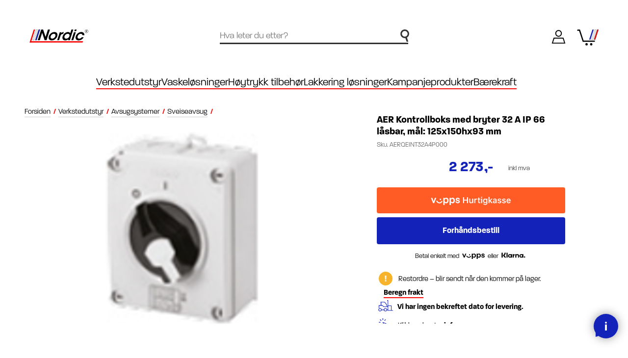

--- FILE ---
content_type: text/html; charset=utf-8
request_url: https://nordiclift.no/aer-kontrollboks-med-bryter-32-a-ip-66-l%C3%A5sbar-m%C3%A5l-125x150hx93-mm
body_size: 71202
content:
<!DOCTYPE html><html lang=nb class=html-product-details-page><head><title>AER Kontrollboks med bryter 32 A IP 66 l&#xE5;sbar, m&#xE5;l: 125x150hx93 mm- Nordic-Lift AS</title><meta charset=UTF-8><meta name=description content=""><meta name=keywords content="AER Kontrollboks med bryter 32 A IP 66 låsbar,mål: 125x150hx93 mm"><meta name=generator content=nopCommerce><meta name=viewport content="width=device-width, initial-scale=1"><link rel=apple-touch-icon sizes=180x180 href=/apple-touch-icon.png><link rel=icon type=image/png sizes=32x32 href=/favicon-32x32.png><link rel=icon type=image/png sizes=16x16 href=/favicon-16x16.png><link rel=mask-icon href=/safari-pinned-tab.svg color=#f90808><meta name=msapplication-TileColor content=#ffffff><meta name=theme-color content=#ffffff><link rel=stylesheet href=https://use.typekit.net/iuv8dta.css><meta property=og:type content=product><meta property=og:title content="Aer kontrollboks med bryter 32 a ip 66 låsbar, mål: 125x150hx93 mm"><meta property=og:description content=""><meta property=og:image content=https://webshopstorage.hkbits.no/nordiclift-pictures/0005444_aer-kontrollboks-med-bryter-32-a-ip-66-lasbar-mal-125x150hx93-mm_580.png><meta property=og:image:url content=https://webshopstorage.hkbits.no/nordiclift-pictures/0005444_aer-kontrollboks-med-bryter-32-a-ip-66-lasbar-mal-125x150hx93-mm_580.png><meta property=og:url content=https://nordiclift.no/aer-kontrollboks-med-bryter-32-a-ip-66-l%C3%A5sbar-m%C3%A5l-125x150hx93-mm><meta property=og:site_name content="Nordic-Lift AS"><meta property=twitter:card content=summary><meta property=twitter:site content="Nordic-Lift AS"><meta property=twitter:title content="Aer kontrollboks med bryter 32 a ip 66 låsbar, mål: 125x150hx93 mm"><meta property=twitter:description content=""><meta property=twitter:image content=https://webshopstorage.hkbits.no/nordiclift-pictures/0005444_aer-kontrollboks-med-bryter-32-a-ip-66-lasbar-mal-125x150hx93-mm_580.png><meta property=twitter:url content=https://nordiclift.no/aer-kontrollboks-med-bryter-32-a-ip-66-l%C3%A5sbar-m%C3%A5l-125x150hx93-mm><script async src=/Plugins/FoxNetSoft.GoogleEnhancedEcommerce/Scripts/googleeehelper.js></script><script>window.dataLayer=window.dataLayer||[];var GEE_productImpressions=GEE_productImpressions||[],GEE_productDetails=GEE_productDetails||[],GEE_cartproducts=GEE_cartproducts||[],GEE_wishlistproducts=GEE_wishlistproducts||[];GEE_productDetails=[{name:"AER Kontrollboks med bryter 32 A IP 66 låsbar, mål: 125x150hx93 mm",id:"AERQEINT32A4P000",price:"2272.50",category:"Sveiseavsug",productId:2833}];dataLayer.push({ecommerce:{detail:{actionField:{list:"product"},products:GEE_productDetails},currencyCode:"NOK",impressions:GEE_productImpressions}})</script><script>(function(n,t,i,r,u){n[r]=n[r]||[];n[r].push({"gtm.start":(new Date).getTime(),event:"gtm.js"});var e=t.getElementsByTagName(i)[0],f=t.createElement(i),o=r!="dataLayer"?"&l="+r:"";f.async=!0;f.src="https://www.googletagmanager.com/gtm.js?id="+u+o;e.parentNode.insertBefore(f,e)})(window,document,"script","dataLayer","GTM-PBVKR2S")</script><link href=/bundles/bnkhi5g50ekqcubeyc2ntwz_sdmrztqjc5a9nhdxe0a.min.css rel=stylesheet><meta property=og:image content=""><meta property=og:description content="Nordic Lift - Bilverkstedutstyr og vaskeanlegg. Uten fordyrende mellomledd"><link href="/dist/styles/main.css?v=hXOobqbaBH-qXZafUJIq0UnmFZ2rQRaIFWt4guZN9I0" rel=stylesheet async><body class=menu-not-active><noscript><iframe src="https://www.googletagmanager.com/ns.html?id=GTM-PBVKR2S" height=0 width=0 style=display:none;visibility:hidden></iframe></noscript><div class=ajax-loading-block-window style=display:none></div><div id=dialog-notifications-success title=Varsling style=display:none></div><div id=dialog-notifications-error title=Feil style=display:none></div><div id=dialog-notifications-warning title=Advarsel style=display:none></div><div id=bar-notification class=bar-notification-container data-close=Lukk></div><!--[if lte IE 8]><div style=clear:both;height:59px;text-align:center;position:relative><a href=http://www.microsoft.com/windows/internet-explorer/default.aspx target=_blank> <img src=/Themes/Nordic/Content/images/ie_warning.jpg height=42 width=820 alt="You are using an outdated browser. For a faster, safer browsing experience, upgrade for free today."> </a></div><![endif]--><div class=master-wrapper-page><div class=custom-loader><div class=custom-symbol><div class=red-line-left></div><div class=red-line></div><div class=blue-line></div><div class=white-line></div></div></div><header class=header id=header-top><div class=header-bg></div><div class=header-search><div class=icon><svg version=1.1 id=Layer_1 width=144 height=200 xmlns=http://www.w3.org/2000/svg xmlns:xlink=http://www.w3.org/1999/xlink x=0px y=0px viewBox="0 0 143.73 200" style="enable-background:new 0 0 143.73 200" xml:space=preserve><path class=st0 d="M143.023,71.348c0-39.193-31.888-71.077-71.077-71.077c-39.193,0-71.077,31.884-71.077,71.077
	s31.884,71.073,71.077,71.073c3.517,0,6.973-0.267,10.355-0.763l18.961,57.486h28.247l-21.907-66.353
	C128.76,120.467,143.023,97.55,143.023,71.348z M25.955,71.348c0-25.36,20.632-45.991,45.991-45.991
	c25.356,0,45.991,20.632,45.991,45.991c0,25.356-20.636,45.987-45.991,45.987C46.586,117.335,25.955,96.703,25.955,71.348z" /></svg></div><form method=get id=small-search-box-form action=/search><input type=text class=search-box-text id=small-searchterms autocomplete=off name=q placeholder="Hva leter du etter?" aria-label="Hva leter du etter?"> <input type=hidden class=instantSearchResourceElement data-highlightfirstfoundelement=false data-minkeywordlength=3 data-defaultproductsortoption=0 data-instantsearchurl=/instantSearchFor data-searchpageurl=/search data-searchinproductdescriptions=true data-numberofvisibleproducts=5> <input type=submit class="button-1 search-box-button" value=Søk></form><div class=header-search-close onclick=ToggleSearch()><svg version=1.1 id=Layer_1 width=25 height=25 xmlns=http://www.w3.org/2000/svg xmlns:xlink=http://www.w3.org/1999/xlink x=0px y=0px viewBox="0 0 24.8 24.8" style="enable-background:new 0 0 24.8 24.8" xml:space=preserve><g><line class=st0 x1=0 y1=0 x2=24.8 y2=24.8 /><line class=st0 x1=24.8 y1=0 x2=0 y2=24.8 /></g></svg></div></div><div class=header-logo><a href="/"> <svg version=1.1 id=logo width=552 height=123 xmlns=http://www.w3.org/2000/svg xmlns:xlink=http://www.w3.org/1999/xlink x=0px y=0px viewBox="0 0 552.351 122.957" style="enable-background:new 0 0 552.351 122.957" xml:space=preserve><path id=red_left class=st4 d=M40.486,0.614h12.706L13.789,121.926l-12.681,0L40.486,0.614z /><path id=red-line d=M502.713,109.819l-3.874,12.111L5.154,121.926l3.93-12.107H502.713z /><path class=st2 d=M99.579,0.613L67.205,99.992H54.513L86.881,0.613H99.579z /><path class=st3 d=M76.168,0.613L43.793,99.992H31.105L63.469,0.613H76.168z /><path id=N class=st0 d="M151.397,69.51l22.038-68.894h19.204l-32.365,99.379h-17.727l-23.374-68.76l-22.019,68.76H77.95l32.366-99.379
	h17.861L151.397,69.51z" /><path id=O class="st0 hide-on-scroll" d="M182.05,62.93c6.134-18.801,26.539-38.811,52.189-38.811c25.651,0,32.911,20.01,26.758,38.946
	c-6.172,19.07-26.577,39.081-52.227,39.081c-25.651,0-32.911-20.01-26.739-39.081L182.05,62.93z M199.604,63.199
	c-4.229,12.892,2.489,22.427,14.575,22.427c12.087,0,24.842-9.535,29.09-22.562c4.248-13.027-2.336-22.561-14.422-22.561
	c-12.086,0-24.976,9.535-29.224,22.561L199.604,63.199z" /><path id=R class="st0 hide-on-scroll" d="M284.342,26.267h16.652l-3.239,9.67c5.357-6.581,13.21-11.819,24.375-11.953l-5.848,17.727h-0.806
	c-12.356,0-20.554,5.775-24.629,18.533l-12.973,39.751h-17.593L284.342,26.267z" /><path id=D class="st0 hide-on-scroll" d="M379.253,99.996h-16.788l3.506-10.61c-5.071,5.506-14.436,12.892-29.477,12.892
	c-22.695,0-31.619-17.727-24.571-39.215c7.791-23.904,29.8-39.08,49.81-39.08c14.101,0,19.625,7.52,20.901,11.818l3.389-10.744
	l8.002-24.442h17.592L379.253,99.996z M329.516,63.064c-4.038,12.49,1.645,22.696,15.209,22.696c6.446,0,12.982-2.551,18.536-6.714
	c5.554-4.163,9.858-9.938,11.703-16.384c1.981-6.446,1.277-11.953-1.533-15.847c-2.657-4.029-7.555-6.446-13.867-6.446
	c-14.37,0-26.258,11.012-30.03,22.561L329.516,63.064z" /><path id=I class="st0 hide-on-scroll" d="M417.36,26.267h17.593l-24.06,73.729H393.3L417.36,26.267z M425.666,0.616h17.592l-5.163,15.713h-17.592
	L425.666,0.616z" /><path id=C class="st0 hide-on-scroll" d="M508.846,73.137c-9.555,16.383-28.269,29.142-47.34,29.142c-23.368,0-33.577-18.13-26.72-39.215
	c7.087-21.756,29.532-39.08,51.556-39.08c18.533,0,30.455,11.683,28.867,29.679h-17.997c-0.258-3.894-1.666-7.252-4.3-9.535
	c-2.616-2.417-6.455-3.76-11.29-3.76c-6.427-0.134-12.12,2.149-17.674,6.312c-5.133,4.028-9.32,9.937-11.435,16.383
	c-4.286,13.296,1.913,22.696,14.402,22.696c11.013,0,19.324-6.58,23.933-12.623H508.846z" /><g id=copyright class=hide-on-scroll><path class=st0 d="M531.183,8.982c1.032-0.24,2.544-0.385,3.984-0.385c1.561,0,3.048,0.312,4.057,1.057c0.912,0.624,1.536,1.608,1.536,2.928
		c0,2.377-1.681,4.009-3.744,4.633l-0.024,0.072c1.056,0.408,1.512,1.536,1.656,3.072c0.191,2.016,0.312,3.888,0.576,4.536h-2.881
		c-0.12-0.384-0.288-1.92-0.432-3.864c-0.12-2.064-0.864-2.809-2.353-2.809h-1.368l-1.271,6.673h-2.761L531.183,8.982z
		 M532.599,16.086h1.584c2.185,0,3.648-1.345,3.648-3.097c0-1.488-1.176-2.16-2.76-2.16c-0.696,0-1.152,0.048-1.488,0.145
		L532.599,16.086z" /><path class=st0 d="M535.14,33.387c-8.901,0-16.144-7.242-16.144-16.144S526.239,1.1,535.14,1.1s16.144,7.242,16.144,16.144
		S544.041,33.387,535.14,33.387z M535.14,3.1c-7.799,0-14.144,6.345-14.144,14.144s6.345,14.144,14.144,14.144
		s14.144-6.345,14.144-14.144S542.939,3.1,535.14,3.1z" /></g></svg> </a></div><div class=header-search-icon onclick=ToggleSearch()><div class=icon><svg version=1.1 id=Layer_1 width=131 height=200 xmlns=http://www.w3.org/2000/svg xmlns:xlink=http://www.w3.org/1999/xlink x=0px y=0px viewBox="0 0 131.35 200" style="enable-background:new 0 0 131.35 200" xml:space=preserve><path class=st0 d="M130.702,65.292c0-35.855-29.171-65.022-65.026-65.022S0.649,29.437,0.649,65.292s29.171,65.026,65.026,65.026
	c2.859,0,5.655-0.249,8.418-0.608l22.271,69.435h16.946L89.16,125.86C113.429,116.416,130.702,92.859,130.702,65.292z
	 M14.771,65.292c0-28.068,22.837-50.9,50.905-50.9s50.905,22.832,50.905,50.9s-22.837,50.905-50.905,50.905
	S14.771,93.36,14.771,65.292z" /></svg></div></div><div class=header-links-wrapper><div class=user><a href="/login?returnUrl=%2Faer-kontrollboks-med-bryter-32-a-ip-66-l%25C3%25A5sbar-m%25C3%25A5l-125x150hx93-mm" class=ico-login><div class=icon><svg version=1.1 id=Layer_1 width=218 height=207 xmlns=http://www.w3.org/2000/svg xmlns:xlink=http://www.w3.org/1999/xlink x=0px y=0px viewBox="0 0 211.7 207.2" style="enable-background:new 0 0 211.7 207.2" xml:space=preserve><path d="M210.3,205.7H1.1l29.1-88.3h151.3L210.3,205.7z M20.8,191.5h169.8l-19.5-59.8H40.5L20.8,191.5z" /><path d="M105.7,102.8c-27.9,0-50.5-22.7-50.5-50.5S77.9,1.7,105.7,1.7s50.5,22.7,50.5,50.5S133.6,102.8,105.7,102.8z M105.7,16
	c-20,0-36.3,16.3-36.3,36.3s16.3,36.3,36.3,36.3S142,72.2,142,52.2S125.7,16,105.7,16z" /></svg></div><span class=text>Logg inn</span> </a></div><div class=cart id=topcartlink><a href=/cart class=ico-cart><div class=cart-icon><svg version=1.1 id=Layer_1 width=211 height=160 xmlns=http://www.w3.org/2000/svg xmlns:xlink=http://www.w3.org/1999/xlink x=0px y=0px viewBox="0 0 211.46 160.289" style="enable-background:new 0 0 211.46 160.289" xml:space=preserve><path id=blue_1_ class=st0 d=M211.223,1.206l-32.375,99.378h-12.692l32.368-99.378H211.223z /><path id=red_1_ class=st1 d=M164.335,1.206l-32.375,99.378h-12.692l32.368-99.378H164.335z /><polygon id=cart class=st2 points="65.064,110.412 36.656,23.208 36.655,23.208 29.488,1.206 29.175,1.206 29.18,1.191 
	24.301,1.206 16.79,1.206 16.798,1.229 5.08,1.265 1.156,13.342 20.722,13.277 23.958,23.208 23.957,23.208 26.369,30.611 
	49.165,100.584 49.17,100.584 56.274,122.389 56.22,122.519 173.191,122.522 177.065,110.412 " /><path id=white_1_ class=st3 d=M187.811,1.206l-32.375,99.378h-12.689l32.365-99.378H187.811z /><circle id=wheel_1_ cx=93.909 cy=147.111 r=11.988 /><circle id=wheel cx=139.45 cy=147.111 r=11.988 /></svg></div><span class=cart-qty>0</span> </a></div></div><div class=custom-overlay onclick=CloseOpenSections()></div><div class=header-hamburger-menu onclick=toggleNav()><div class="bar bar-1"></div><div class="bar bar-2"></div><div class="bar bar-3"></div></div><div class=header-menu><div class=navigation><ul class=top-menu><li class="level0 has-children"><div class="menu-item toggle has-sub-nav" role=button data-href=/verkstedutstyr data-menu-level=0>Verkstedutstyr <span class=arrow> <svg version=1.1 id=Layer_1 xmlns=http://www.w3.org/2000/svg xmlns:xlink=http://www.w3.org/1999/xlink x=0px y=0px viewBox="0 0 200 96.07933" style="enable-background:new 0 0 200 96.07933" xml:space=preserve><path class=st0 d="M197.41315,52.02697c2.12761-2.52839,1.90953-6.57495-0.48524-8.85461
	c0.00008,0-39.51823-39.51825-39.51823-39.51825c-2.57495-2.57495-6.7464-2.57495-9.32135,0
	c-2.57501,2.57495-2.57501,6.7464,0,9.32135l28.29883,28.29889H7.72687c-3.64355,0-6.59192,2.94836-6.59192,6.59192
	s2.94836,6.59192,6.59192,6.59192h168.66211l-28.30066,28.3053c-5.84909,6.12006,2.73228,15.42237,9.32135,9.32141
	C160.26549,89.44062,195.4888,53.99958,197.41315,52.02697z" /></svg> </span></div><ul class="sublist first-level" data-menu-level=0><li class="sub-cat-name goback-level0"><a href=# class="menu-item menu-goback" data-menu-level=0> Verkstedutstyr <span class=arrow> <svg version=1.1 id=Layer_1 xmlns=http://www.w3.org/2000/svg xmlns:xlink=http://www.w3.org/1999/xlink x=0px y=0px viewBox="0 0 200 96.07933" style="enable-background:new 0 0 200 96.07933" xml:space=preserve><path class=st0 d="M197.41315,52.02697c2.12761-2.52839,1.90953-6.57495-0.48524-8.85461
	c0.00008,0-39.51823-39.51825-39.51823-39.51825c-2.57495-2.57495-6.7464-2.57495-9.32135,0
	c-2.57501,2.57495-2.57501,6.7464,0,9.32135l28.29883,28.29889H7.72687c-3.64355,0-6.59192,2.94836-6.59192,6.59192
	s2.94836,6.59192,6.59192,6.59192h168.66211l-28.30066,28.3053c-5.84909,6.12006,2.73228,15.42237,9.32135,9.32141
	C160.26549,89.44062,195.4888,53.99958,197.41315,52.02697z" /></svg> </span> </a><li class="level1 has-children"><a href=/l%C3%B8ftebukker class="menu-item toggle has-sub-nav level1-desktop" data-href=/l%C3%B8ftebukker data-menu-level=1> L&#xF8;ftebukker <span class=arrow> <svg version=1.1 id=Layer_1 xmlns=http://www.w3.org/2000/svg xmlns:xlink=http://www.w3.org/1999/xlink x=0px y=0px viewBox="0 0 200 96.07933" style="enable-background:new 0 0 200 96.07933" xml:space=preserve><path class=st0 d="M197.41315,52.02697c2.12761-2.52839,1.90953-6.57495-0.48524-8.85461
	c0.00008,0-39.51823-39.51825-39.51823-39.51825c-2.57495-2.57495-6.7464-2.57495-9.32135,0
	c-2.57501,2.57495-2.57501,6.7464,0,9.32135l28.29883,28.29889H7.72687c-3.64355,0-6.59192,2.94836-6.59192,6.59192
	s2.94836,6.59192,6.59192,6.59192h168.66211l-28.30066,28.3053c-5.84909,6.12006,2.73228,15.42237,9.32135,9.32141
	C160.26549,89.44062,195.4888,53.99958,197.41315,52.02697z" /></svg> </span> </a><ul class=sublist data-menu-level=1><li class="sub-cat-name goback-level1"><a href=# class="menu-item menu-goback" data-menu-level=1> L&#xF8;ftebukker <span class=arrow> <svg version=1.1 id=Layer_1 xmlns=http://www.w3.org/2000/svg xmlns:xlink=http://www.w3.org/1999/xlink x=0px y=0px viewBox="0 0 200 96.07933" style="enable-background:new 0 0 200 96.07933" xml:space=preserve><path class=st0 d="M197.41315,52.02697c2.12761-2.52839,1.90953-6.57495-0.48524-8.85461
	c0.00008,0-39.51823-39.51825-39.51823-39.51825c-2.57495-2.57495-6.7464-2.57495-9.32135,0
	c-2.57501,2.57495-2.57501,6.7464,0,9.32135l28.29883,28.29889H7.72687c-3.64355,0-6.59192,2.94836-6.59192,6.59192
	s2.94836,6.59192,6.59192,6.59192h168.66211l-28.30066,28.3053c-5.84909,6.12006,2.73228,15.42237,9.32135,9.32141
	C160.26549,89.44062,195.4888,53.99958,197.41315,52.02697z" /></svg> </span> </a><li class=level2><a href=/2-s%C3%B8yler-l%C3%B8ftebukker class=menu-item> 2-s&#xF8;yler l&#xF8;ftebukker </a><ul class=sublist><li class="all-products no-children"><a class="btn border" href=/2-søyler-løftebukker>Se alt innen 2-s&#xF8;yler l&#xF8;ftebukker</a> <a class=link-underline href=/2-søyler-løftebukker>Se alt innen 2-s&#xF8;yler l&#xF8;ftebukker <span class=all-arrow> <svg version=1.1 id=Layer_1 xmlns=http://www.w3.org/2000/svg xmlns:xlink=http://www.w3.org/1999/xlink x=0px y=0px viewBox="0 0 200 96.07933" style="enable-background:new 0 0 200 96.07933" xml:space=preserve><path class=st0 d="M197.41315,52.02697c2.12761-2.52839,1.90953-6.57495-0.48524-8.85461
	c0.00008,0-39.51823-39.51825-39.51823-39.51825c-2.57495-2.57495-6.7464-2.57495-9.32135,0
	c-2.57501,2.57495-2.57501,6.7464,0,9.32135l28.29883,28.29889H7.72687c-3.64355,0-6.59192,2.94836-6.59192,6.59192
	s2.94836,6.59192,6.59192,6.59192h168.66211l-28.30066,28.3053c-5.84909,6.12006,2.73228,15.42237,9.32135,9.32141
	C160.26549,89.44062,195.4888,53.99958,197.41315,52.02697z" /></svg> </span> </a></ul><li class=level2><a href=/4-s%C3%B8yler-l%C3%B8ftebukker class=menu-item> 4-s&#xF8;yler l&#xF8;ftebukker </a><ul class=sublist><li class="all-products no-children"><a class="btn border" href=/4-søyler-løftebukker>Se alt innen 4-s&#xF8;yler l&#xF8;ftebukker</a> <a class=link-underline href=/4-søyler-løftebukker>Se alt innen 4-s&#xF8;yler l&#xF8;ftebukker <span class=all-arrow> <svg version=1.1 id=Layer_1 xmlns=http://www.w3.org/2000/svg xmlns:xlink=http://www.w3.org/1999/xlink x=0px y=0px viewBox="0 0 200 96.07933" style="enable-background:new 0 0 200 96.07933" xml:space=preserve><path class=st0 d="M197.41315,52.02697c2.12761-2.52839,1.90953-6.57495-0.48524-8.85461
	c0.00008,0-39.51823-39.51825-39.51823-39.51825c-2.57495-2.57495-6.7464-2.57495-9.32135,0
	c-2.57501,2.57495-2.57501,6.7464,0,9.32135l28.29883,28.29889H7.72687c-3.64355,0-6.59192,2.94836-6.59192,6.59192
	s2.94836,6.59192,6.59192,6.59192h168.66211l-28.30066,28.3053c-5.84909,6.12006,2.73228,15.42237,9.32135,9.32141
	C160.26549,89.44062,195.4888,53.99958,197.41315,52.02697z" /></svg> </span> </a></ul><li class=level2><a href=/saksel%C3%B8ftere class=menu-item> Kanall&#xF8;ftere </a><ul class=sublist><li class="all-products no-children"><a class="btn border" href=/sakseløftere>Se alt innen kanall&#xF8;ftere</a> <a class=link-underline href=/sakseløftere>Se alt innen kanall&#xF8;ftere <span class=all-arrow> <svg version=1.1 id=Layer_1 xmlns=http://www.w3.org/2000/svg xmlns:xlink=http://www.w3.org/1999/xlink x=0px y=0px viewBox="0 0 200 96.07933" style="enable-background:new 0 0 200 96.07933" xml:space=preserve><path class=st0 d="M197.41315,52.02697c2.12761-2.52839,1.90953-6.57495-0.48524-8.85461
	c0.00008,0-39.51823-39.51825-39.51823-39.51825c-2.57495-2.57495-6.7464-2.57495-9.32135,0
	c-2.57501,2.57495-2.57501,6.7464,0,9.32135l28.29883,28.29889H7.72687c-3.64355,0-6.59192,2.94836-6.59192,6.59192
	s2.94836,6.59192,6.59192,6.59192h168.66211l-28.30066,28.3053c-5.84909,6.12006,2.73228,15.42237,9.32135,9.32141
	C160.26549,89.44062,195.4888,53.99958,197.41315,52.02697z" /></svg> </span> </a></ul><li class=level2><a href=/kj%C3%B8rebanel%C3%B8ftere class=menu-item> Kj&#xF8;rebanel&#xF8;ftere </a><ul class=sublist><li class="all-products no-children"><a class="btn border" href=/kjørebaneløftere>Se alt innen kj&#xF8;rebanel&#xF8;ftere</a> <a class=link-underline href=/kjørebaneløftere>Se alt innen kj&#xF8;rebanel&#xF8;ftere <span class=all-arrow> <svg version=1.1 id=Layer_1 xmlns=http://www.w3.org/2000/svg xmlns:xlink=http://www.w3.org/1999/xlink x=0px y=0px viewBox="0 0 200 96.07933" style="enable-background:new 0 0 200 96.07933" xml:space=preserve><path class=st0 d="M197.41315,52.02697c2.12761-2.52839,1.90953-6.57495-0.48524-8.85461
	c0.00008,0-39.51823-39.51825-39.51823-39.51825c-2.57495-2.57495-6.7464-2.57495-9.32135,0
	c-2.57501,2.57495-2.57501,6.7464,0,9.32135l28.29883,28.29889H7.72687c-3.64355,0-6.59192,2.94836-6.59192,6.59192
	s2.94836,6.59192,6.59192,6.59192h168.66211l-28.30066,28.3053c-5.84909,6.12006,2.73228,15.42237,9.32135,9.32141
	C160.26549,89.44062,195.4888,53.99958,197.41315,52.02697z" /></svg> </span> </a></ul><li class=level2><a href=/l%C3%B8ftebord-el-bil-batteri class=menu-item> L&#xF8;ftebord - EL-bil batteri </a><ul class=sublist><li class="all-products no-children"><a class="btn border" href=/løftebord-el-bil-batteri>Se alt innen l&#xF8;ftebord - el-bil batteri</a> <a class=link-underline href=/løftebord-el-bil-batteri>Se alt innen l&#xF8;ftebord - el-bil batteri <span class=all-arrow> <svg version=1.1 id=Layer_1 xmlns=http://www.w3.org/2000/svg xmlns:xlink=http://www.w3.org/1999/xlink x=0px y=0px viewBox="0 0 200 96.07933" style="enable-background:new 0 0 200 96.07933" xml:space=preserve><path class=st0 d="M197.41315,52.02697c2.12761-2.52839,1.90953-6.57495-0.48524-8.85461
	c0.00008,0-39.51823-39.51825-39.51823-39.51825c-2.57495-2.57495-6.7464-2.57495-9.32135,0
	c-2.57501,2.57495-2.57501,6.7464,0,9.32135l28.29883,28.29889H7.72687c-3.64355,0-6.59192,2.94836-6.59192,6.59192
	s2.94836,6.59192,6.59192,6.59192h168.66211l-28.30066,28.3053c-5.84909,6.12006,2.73228,15.42237,9.32135,9.32141
	C160.26549,89.44062,195.4888,53.99958,197.41315,52.02697z" /></svg> </span> </a></ul><li class=level2><a href=/mc-atw-l%C3%B8ftebord class=menu-item> MC / ATV l&#xF8;ftere </a><ul class=sublist><li class="all-products no-children"><a class="btn border" href=/mc-atw-løftebord>Se alt innen mc / atv l&#xF8;ftere</a> <a class=link-underline href=/mc-atw-løftebord>Se alt innen mc / atv l&#xF8;ftere <span class=all-arrow> <svg version=1.1 id=Layer_1 xmlns=http://www.w3.org/2000/svg xmlns:xlink=http://www.w3.org/1999/xlink x=0px y=0px viewBox="0 0 200 96.07933" style="enable-background:new 0 0 200 96.07933" xml:space=preserve><path class=st0 d="M197.41315,52.02697c2.12761-2.52839,1.90953-6.57495-0.48524-8.85461
	c0.00008,0-39.51823-39.51825-39.51823-39.51825c-2.57495-2.57495-6.7464-2.57495-9.32135,0
	c-2.57501,2.57495-2.57501,6.7464,0,9.32135l28.29883,28.29889H7.72687c-3.64355,0-6.59192,2.94836-6.59192,6.59192
	s2.94836,6.59192,6.59192,6.59192h168.66211l-28.30066,28.3053c-5.84909,6.12006,2.73228,15.42237,9.32135,9.32141
	C160.26549,89.44062,195.4888,53.99958,197.41315,52.02697z" /></svg> </span> </a></ul><li class=level2><a href=/galvaniserte-l%C3%B8ftebukker class=menu-item> Galvaniserte l&#xF8;ftebukker </a><ul class=sublist><li class="all-products no-children"><a class="btn border" href=/galvaniserte-løftebukker>Se alt innen galvaniserte l&#xF8;ftebukker</a> <a class=link-underline href=/galvaniserte-løftebukker>Se alt innen galvaniserte l&#xF8;ftebukker <span class=all-arrow> <svg version=1.1 id=Layer_1 xmlns=http://www.w3.org/2000/svg xmlns:xlink=http://www.w3.org/1999/xlink x=0px y=0px viewBox="0 0 200 96.07933" style="enable-background:new 0 0 200 96.07933" xml:space=preserve><path class=st0 d="M197.41315,52.02697c2.12761-2.52839,1.90953-6.57495-0.48524-8.85461
	c0.00008,0-39.51823-39.51825-39.51823-39.51825c-2.57495-2.57495-6.7464-2.57495-9.32135,0
	c-2.57501,2.57495-2.57501,6.7464,0,9.32135l28.29883,28.29889H7.72687c-3.64355,0-6.59192,2.94836-6.59192,6.59192
	s2.94836,6.59192,6.59192,6.59192h168.66211l-28.30066,28.3053c-5.84909,6.12006,2.73228,15.42237,9.32135,9.32141
	C160.26549,89.44062,195.4888,53.99958,197.41315,52.02697z" /></svg> </span> </a></ul><li class=level2><a href=/storbil-l%C3%B8ftebukker class=menu-item> Storbil l&#xF8;ftebukker </a><ul class=sublist><li class="all-products no-children"><a class="btn border" href=/storbil-løftebukker>Se alt innen storbil l&#xF8;ftebukker</a> <a class=link-underline href=/storbil-løftebukker>Se alt innen storbil l&#xF8;ftebukker <span class=all-arrow> <svg version=1.1 id=Layer_1 xmlns=http://www.w3.org/2000/svg xmlns:xlink=http://www.w3.org/1999/xlink x=0px y=0px viewBox="0 0 200 96.07933" style="enable-background:new 0 0 200 96.07933" xml:space=preserve><path class=st0 d="M197.41315,52.02697c2.12761-2.52839,1.90953-6.57495-0.48524-8.85461
	c0.00008,0-39.51823-39.51825-39.51823-39.51825c-2.57495-2.57495-6.7464-2.57495-9.32135,0
	c-2.57501,2.57495-2.57501,6.7464,0,9.32135l28.29883,28.29889H7.72687c-3.64355,0-6.59192,2.94836-6.59192,6.59192
	s2.94836,6.59192,6.59192,6.59192h168.66211l-28.30066,28.3053c-5.84909,6.12006,2.73228,15.42237,9.32135,9.32141
	C160.26549,89.44062,195.4888,53.99958,197.41315,52.02697z" /></svg> </span> </a></ul><li class=level2><a href=/traversjekk-gravl%C3%B8ftere class=menu-item> Traversjekk </a><ul class=sublist><li class="all-products no-children"><a class="btn border" href=/traversjekk-gravløftere>Se alt innen traversjekk</a> <a class=link-underline href=/traversjekk-gravløftere>Se alt innen traversjekk <span class=all-arrow> <svg version=1.1 id=Layer_1 xmlns=http://www.w3.org/2000/svg xmlns:xlink=http://www.w3.org/1999/xlink x=0px y=0px viewBox="0 0 200 96.07933" style="enable-background:new 0 0 200 96.07933" xml:space=preserve><path class=st0 d="M197.41315,52.02697c2.12761-2.52839,1.90953-6.57495-0.48524-8.85461
	c0.00008,0-39.51823-39.51825-39.51823-39.51825c-2.57495-2.57495-6.7464-2.57495-9.32135,0
	c-2.57501,2.57495-2.57501,6.7464,0,9.32135l28.29883,28.29889H7.72687c-3.64355,0-6.59192,2.94836-6.59192,6.59192
	s2.94836,6.59192,6.59192,6.59192h168.66211l-28.30066,28.3053c-5.84909,6.12006,2.73228,15.42237,9.32135,9.32141
	C160.26549,89.44062,195.4888,53.99958,197.41315,52.02697z" /></svg> </span> </a></ul><li class=level2><a href=/tilbeh%C3%B8r-til-l%C3%B8ftebukker class=menu-item> Tilbeh&#xF8;r </a><ul class=sublist><li class="all-products no-children"><a class="btn border" href=/tilbehør-til-løftebukker>Se alt innen tilbeh&#xF8;r</a> <a class=link-underline href=/tilbehør-til-løftebukker>Se alt innen tilbeh&#xF8;r <span class=all-arrow> <svg version=1.1 id=Layer_1 xmlns=http://www.w3.org/2000/svg xmlns:xlink=http://www.w3.org/1999/xlink x=0px y=0px viewBox="0 0 200 96.07933" style="enable-background:new 0 0 200 96.07933" xml:space=preserve><path class=st0 d="M197.41315,52.02697c2.12761-2.52839,1.90953-6.57495-0.48524-8.85461
	c0.00008,0-39.51823-39.51825-39.51823-39.51825c-2.57495-2.57495-6.7464-2.57495-9.32135,0
	c-2.57501,2.57495-2.57501,6.7464,0,9.32135l28.29883,28.29889H7.72687c-3.64355,0-6.59192,2.94836-6.59192,6.59192
	s2.94836,6.59192,6.59192,6.59192h168.66211l-28.30066,28.3053c-5.84909,6.12006,2.73228,15.42237,9.32135,9.32141
	C160.26549,89.44062,195.4888,53.99958,197.41315,52.02697z" /></svg> </span> </a></ul><li class=level2><a href=/deler-til-l%C3%B8ftebukker class=menu-item> Deler </a><ul class=sublist><li class="all-products no-children"><a class="btn border" href=/deler-til-løftebukker>Se alt innen deler</a> <a class=link-underline href=/deler-til-løftebukker>Se alt innen deler <span class=all-arrow> <svg version=1.1 id=Layer_1 xmlns=http://www.w3.org/2000/svg xmlns:xlink=http://www.w3.org/1999/xlink x=0px y=0px viewBox="0 0 200 96.07933" style="enable-background:new 0 0 200 96.07933" xml:space=preserve><path class=st0 d="M197.41315,52.02697c2.12761-2.52839,1.90953-6.57495-0.48524-8.85461
	c0.00008,0-39.51823-39.51825-39.51823-39.51825c-2.57495-2.57495-6.7464-2.57495-9.32135,0
	c-2.57501,2.57495-2.57501,6.7464,0,9.32135l28.29883,28.29889H7.72687c-3.64355,0-6.59192,2.94836-6.59192,6.59192
	s2.94836,6.59192,6.59192,6.59192h168.66211l-28.30066,28.3053c-5.84909,6.12006,2.73228,15.42237,9.32135,9.32141
	C160.26549,89.44062,195.4888,53.99958,197.41315,52.02697z" /></svg> </span> </a></ul><li class="all-products goback-level1"><a class="btn cta yellow" href=/løftebukker>Se alt innen l&#xF8;ftebukker</a> <a class=link-underline href=/løftebukker>Se alt innen l&#xF8;ftebukker <span class=all-arrow> <svg version=1.1 id=Layer_1 xmlns=http://www.w3.org/2000/svg xmlns:xlink=http://www.w3.org/1999/xlink x=0px y=0px viewBox="0 0 200 96.07933" style="enable-background:new 0 0 200 96.07933" xml:space=preserve><path class=st0 d="M197.41315,52.02697c2.12761-2.52839,1.90953-6.57495-0.48524-8.85461
	c0.00008,0-39.51823-39.51825-39.51823-39.51825c-2.57495-2.57495-6.7464-2.57495-9.32135,0
	c-2.57501,2.57495-2.57501,6.7464,0,9.32135l28.29883,28.29889H7.72687c-3.64355,0-6.59192,2.94836-6.59192,6.59192
	s2.94836,6.59192,6.59192,6.59192h168.66211l-28.30066,28.3053c-5.84909,6.12006,2.73228,15.42237,9.32135,9.32141
	C160.26549,89.44062,195.4888,53.99958,197.41315,52.02697z" /></svg> </span> </a></ul><li class="level1 has-children"><a href=/dekkbehandling class="menu-item toggle has-sub-nav level1-desktop" data-href=/dekkbehandling data-menu-level=1> Dekkbehandling <span class=arrow> <svg version=1.1 id=Layer_1 xmlns=http://www.w3.org/2000/svg xmlns:xlink=http://www.w3.org/1999/xlink x=0px y=0px viewBox="0 0 200 96.07933" style="enable-background:new 0 0 200 96.07933" xml:space=preserve><path class=st0 d="M197.41315,52.02697c2.12761-2.52839,1.90953-6.57495-0.48524-8.85461
	c0.00008,0-39.51823-39.51825-39.51823-39.51825c-2.57495-2.57495-6.7464-2.57495-9.32135,0
	c-2.57501,2.57495-2.57501,6.7464,0,9.32135l28.29883,28.29889H7.72687c-3.64355,0-6.59192,2.94836-6.59192,6.59192
	s2.94836,6.59192,6.59192,6.59192h168.66211l-28.30066,28.3053c-5.84909,6.12006,2.73228,15.42237,9.32135,9.32141
	C160.26549,89.44062,195.4888,53.99958,197.41315,52.02697z" /></svg> </span> </a><ul class=sublist data-menu-level=1><li class="sub-cat-name goback-level1"><a href=# class="menu-item menu-goback" data-menu-level=1> Dekkbehandling <span class=arrow> <svg version=1.1 id=Layer_1 xmlns=http://www.w3.org/2000/svg xmlns:xlink=http://www.w3.org/1999/xlink x=0px y=0px viewBox="0 0 200 96.07933" style="enable-background:new 0 0 200 96.07933" xml:space=preserve><path class=st0 d="M197.41315,52.02697c2.12761-2.52839,1.90953-6.57495-0.48524-8.85461
	c0.00008,0-39.51823-39.51825-39.51823-39.51825c-2.57495-2.57495-6.7464-2.57495-9.32135,0
	c-2.57501,2.57495-2.57501,6.7464,0,9.32135l28.29883,28.29889H7.72687c-3.64355,0-6.59192,2.94836-6.59192,6.59192
	s2.94836,6.59192,6.59192,6.59192h168.66211l-28.30066,28.3053c-5.84909,6.12006,2.73228,15.42237,9.32135,9.32141
	C160.26549,89.44062,195.4888,53.99958,197.41315,52.02697z" /></svg> </span> </a><li class="level2 has-children"><a href=/dekkomleggere class="menu-item toggle has-sub-nav" data-href=/dekkomleggere data-menu-level=2> Dekkomleggere <span class=arrow> <svg version=1.1 id=Layer_1 xmlns=http://www.w3.org/2000/svg xmlns:xlink=http://www.w3.org/1999/xlink x=0px y=0px viewBox="0 0 200 96.07933" style="enable-background:new 0 0 200 96.07933" xml:space=preserve><path class=st0 d="M197.41315,52.02697c2.12761-2.52839,1.90953-6.57495-0.48524-8.85461
	c0.00008,0-39.51823-39.51825-39.51823-39.51825c-2.57495-2.57495-6.7464-2.57495-9.32135,0
	c-2.57501,2.57495-2.57501,6.7464,0,9.32135l28.29883,28.29889H7.72687c-3.64355,0-6.59192,2.94836-6.59192,6.59192
	s2.94836,6.59192,6.59192,6.59192h168.66211l-28.30066,28.3053c-5.84909,6.12006,2.73228,15.42237,9.32135,9.32141
	C160.26549,89.44062,195.4888,53.99958,197.41315,52.02697z" /></svg> </span> </a><ul class=sublist data-menu-level=2><li class="sub-cat-name goback-level2"><a href=# class="menu-item menu-goback" data-menu-level=2> Dekkomleggere <span class=arrow> <svg version=1.1 id=Layer_1 xmlns=http://www.w3.org/2000/svg xmlns:xlink=http://www.w3.org/1999/xlink x=0px y=0px viewBox="0 0 200 96.07933" style="enable-background:new 0 0 200 96.07933" xml:space=preserve><path class=st0 d="M197.41315,52.02697c2.12761-2.52839,1.90953-6.57495-0.48524-8.85461
	c0.00008,0-39.51823-39.51825-39.51823-39.51825c-2.57495-2.57495-6.7464-2.57495-9.32135,0
	c-2.57501,2.57495-2.57501,6.7464,0,9.32135l28.29883,28.29889H7.72687c-3.64355,0-6.59192,2.94836-6.59192,6.59192
	s2.94836,6.59192,6.59192,6.59192h168.66211l-28.30066,28.3053c-5.84909,6.12006,2.73228,15.42237,9.32135,9.32141
	C160.26549,89.44062,195.4888,53.99958,197.41315,52.02697z" /></svg> </span> </a><li class=level3><a href=/dekkomleggere-personbil class=menu-item> Personbil </a><ul class=sublist><li class="all-products no-children"><a class="btn border" href=/dekkomleggere-personbil>Se alt innen personbil</a> <a class=link-underline href=/dekkomleggere-personbil>Se alt innen personbil <span class=all-arrow> <svg version=1.1 id=Layer_1 xmlns=http://www.w3.org/2000/svg xmlns:xlink=http://www.w3.org/1999/xlink x=0px y=0px viewBox="0 0 200 96.07933" style="enable-background:new 0 0 200 96.07933" xml:space=preserve><path class=st0 d="M197.41315,52.02697c2.12761-2.52839,1.90953-6.57495-0.48524-8.85461
	c0.00008,0-39.51823-39.51825-39.51823-39.51825c-2.57495-2.57495-6.7464-2.57495-9.32135,0
	c-2.57501,2.57495-2.57501,6.7464,0,9.32135l28.29883,28.29889H7.72687c-3.64355,0-6.59192,2.94836-6.59192,6.59192
	s2.94836,6.59192,6.59192,6.59192h168.66211l-28.30066,28.3053c-5.84909,6.12006,2.73228,15.42237,9.32135,9.32141
	C160.26549,89.44062,195.4888,53.99958,197.41315,52.02697z" /></svg> </span> </a></ul><li class=level3><a href=/last-buss-anlegg-dekkomleggere-dekkmaskin-verkstedutstyr-dekkverksted-dekkutstyr-balansemaskiner-dekkbehandling class=menu-item> Last-buss-anlegg </a><ul class=sublist><li class="all-products no-children"><a class="btn border" href=/last-buss-anlegg-dekkomleggere-dekkmaskin-verkstedutstyr-dekkverksted-dekkutstyr-balansemaskiner-dekkbehandling>Se alt innen last-buss-anlegg</a> <a class=link-underline href=/last-buss-anlegg-dekkomleggere-dekkmaskin-verkstedutstyr-dekkverksted-dekkutstyr-balansemaskiner-dekkbehandling>Se alt innen last-buss-anlegg <span class=all-arrow> <svg version=1.1 id=Layer_1 xmlns=http://www.w3.org/2000/svg xmlns:xlink=http://www.w3.org/1999/xlink x=0px y=0px viewBox="0 0 200 96.07933" style="enable-background:new 0 0 200 96.07933" xml:space=preserve><path class=st0 d="M197.41315,52.02697c2.12761-2.52839,1.90953-6.57495-0.48524-8.85461
	c0.00008,0-39.51823-39.51825-39.51823-39.51825c-2.57495-2.57495-6.7464-2.57495-9.32135,0
	c-2.57501,2.57495-2.57501,6.7464,0,9.32135l28.29883,28.29889H7.72687c-3.64355,0-6.59192,2.94836-6.59192,6.59192
	s2.94836,6.59192,6.59192,6.59192h168.66211l-28.30066,28.3053c-5.84909,6.12006,2.73228,15.42237,9.32135,9.32141
	C160.26549,89.44062,195.4888,53.99958,197.41315,52.02697z" /></svg> </span> </a></ul><li class=level3><a href=/last-buss-anlegg-dekkomleggere-dekkmaskin-verkstedutstyr-dekkverksted-dekkutstyr-balansemaskiner-dekkbehandling-2 class=menu-item> Tilbeh&#xF8;r </a><ul class=sublist><li class="all-products no-children"><a class="btn border" href=/last-buss-anlegg-dekkomleggere-dekkmaskin-verkstedutstyr-dekkverksted-dekkutstyr-balansemaskiner-dekkbehandling-2>Se alt innen tilbeh&#xF8;r</a> <a class=link-underline href=/last-buss-anlegg-dekkomleggere-dekkmaskin-verkstedutstyr-dekkverksted-dekkutstyr-balansemaskiner-dekkbehandling-2>Se alt innen tilbeh&#xF8;r <span class=all-arrow> <svg version=1.1 id=Layer_1 xmlns=http://www.w3.org/2000/svg xmlns:xlink=http://www.w3.org/1999/xlink x=0px y=0px viewBox="0 0 200 96.07933" style="enable-background:new 0 0 200 96.07933" xml:space=preserve><path class=st0 d="M197.41315,52.02697c2.12761-2.52839,1.90953-6.57495-0.48524-8.85461
	c0.00008,0-39.51823-39.51825-39.51823-39.51825c-2.57495-2.57495-6.7464-2.57495-9.32135,0
	c-2.57501,2.57495-2.57501,6.7464,0,9.32135l28.29883,28.29889H7.72687c-3.64355,0-6.59192,2.94836-6.59192,6.59192
	s2.94836,6.59192,6.59192,6.59192h168.66211l-28.30066,28.3053c-5.84909,6.12006,2.73228,15.42237,9.32135,9.32141
	C160.26549,89.44062,195.4888,53.99958,197.41315,52.02697z" /></svg> </span> </a></ul><li class="all-products goback-level2"><a class="btn cta yellow" href=/dekkomleggere>Se alt innen dekkomleggere</a> <a class=link-underline href=/dekkomleggere>Se alt innen dekkomleggere <span class=all-arrow> <svg version=1.1 id=Layer_1 xmlns=http://www.w3.org/2000/svg xmlns:xlink=http://www.w3.org/1999/xlink x=0px y=0px viewBox="0 0 200 96.07933" style="enable-background:new 0 0 200 96.07933" xml:space=preserve><path class=st0 d="M197.41315,52.02697c2.12761-2.52839,1.90953-6.57495-0.48524-8.85461
	c0.00008,0-39.51823-39.51825-39.51823-39.51825c-2.57495-2.57495-6.7464-2.57495-9.32135,0
	c-2.57501,2.57495-2.57501,6.7464,0,9.32135l28.29883,28.29889H7.72687c-3.64355,0-6.59192,2.94836-6.59192,6.59192
	s2.94836,6.59192,6.59192,6.59192h168.66211l-28.30066,28.3053c-5.84909,6.12006,2.73228,15.42237,9.32135,9.32141
	C160.26549,89.44062,195.4888,53.99958,197.41315,52.02697z" /></svg> </span> </a></ul><li class="level2 has-children"><a href=/last-buss-anlegg-dekkomleggere-dekkmaskin-verkstedutstyr-dekkverksted-dekkutstyr-balansemaskiner-dekkbehandling-3 class="menu-item toggle has-sub-nav" data-href=/last-buss-anlegg-dekkomleggere-dekkmaskin-verkstedutstyr-dekkverksted-dekkutstyr-balansemaskiner-dekkbehandling-3 data-menu-level=2> Avbalanseringsmaskiner <span class=arrow> <svg version=1.1 id=Layer_1 xmlns=http://www.w3.org/2000/svg xmlns:xlink=http://www.w3.org/1999/xlink x=0px y=0px viewBox="0 0 200 96.07933" style="enable-background:new 0 0 200 96.07933" xml:space=preserve><path class=st0 d="M197.41315,52.02697c2.12761-2.52839,1.90953-6.57495-0.48524-8.85461
	c0.00008,0-39.51823-39.51825-39.51823-39.51825c-2.57495-2.57495-6.7464-2.57495-9.32135,0
	c-2.57501,2.57495-2.57501,6.7464,0,9.32135l28.29883,28.29889H7.72687c-3.64355,0-6.59192,2.94836-6.59192,6.59192
	s2.94836,6.59192,6.59192,6.59192h168.66211l-28.30066,28.3053c-5.84909,6.12006,2.73228,15.42237,9.32135,9.32141
	C160.26549,89.44062,195.4888,53.99958,197.41315,52.02697z" /></svg> </span> </a><ul class=sublist data-menu-level=2><li class="sub-cat-name goback-level2"><a href=# class="menu-item menu-goback" data-menu-level=2> Avbalanseringsmaskiner <span class=arrow> <svg version=1.1 id=Layer_1 xmlns=http://www.w3.org/2000/svg xmlns:xlink=http://www.w3.org/1999/xlink x=0px y=0px viewBox="0 0 200 96.07933" style="enable-background:new 0 0 200 96.07933" xml:space=preserve><path class=st0 d="M197.41315,52.02697c2.12761-2.52839,1.90953-6.57495-0.48524-8.85461
	c0.00008,0-39.51823-39.51825-39.51823-39.51825c-2.57495-2.57495-6.7464-2.57495-9.32135,0
	c-2.57501,2.57495-2.57501,6.7464,0,9.32135l28.29883,28.29889H7.72687c-3.64355,0-6.59192,2.94836-6.59192,6.59192
	s2.94836,6.59192,6.59192,6.59192h168.66211l-28.30066,28.3053c-5.84909,6.12006,2.73228,15.42237,9.32135,9.32141
	C160.26549,89.44062,195.4888,53.99958,197.41315,52.02697z" /></svg> </span> </a><li class=level3><a href=/last-buss-anlegg-dekkomleggere-dekkmaskin-verkstedutstyr-dekkverksted-dekkutstyr-balansemaskiner-dekkbehandling-4 class=menu-item> Personbil </a><ul class=sublist><li class="all-products no-children"><a class="btn border" href=/last-buss-anlegg-dekkomleggere-dekkmaskin-verkstedutstyr-dekkverksted-dekkutstyr-balansemaskiner-dekkbehandling-4>Se alt innen personbil</a> <a class=link-underline href=/last-buss-anlegg-dekkomleggere-dekkmaskin-verkstedutstyr-dekkverksted-dekkutstyr-balansemaskiner-dekkbehandling-4>Se alt innen personbil <span class=all-arrow> <svg version=1.1 id=Layer_1 xmlns=http://www.w3.org/2000/svg xmlns:xlink=http://www.w3.org/1999/xlink x=0px y=0px viewBox="0 0 200 96.07933" style="enable-background:new 0 0 200 96.07933" xml:space=preserve><path class=st0 d="M197.41315,52.02697c2.12761-2.52839,1.90953-6.57495-0.48524-8.85461
	c0.00008,0-39.51823-39.51825-39.51823-39.51825c-2.57495-2.57495-6.7464-2.57495-9.32135,0
	c-2.57501,2.57495-2.57501,6.7464,0,9.32135l28.29883,28.29889H7.72687c-3.64355,0-6.59192,2.94836-6.59192,6.59192
	s2.94836,6.59192,6.59192,6.59192h168.66211l-28.30066,28.3053c-5.84909,6.12006,2.73228,15.42237,9.32135,9.32141
	C160.26549,89.44062,195.4888,53.99958,197.41315,52.02697z" /></svg> </span> </a></ul><li class=level3><a href=/last-buss-anlegg-2 class=menu-item> Last-buss-anlegg </a><ul class=sublist><li class="all-products no-children"><a class="btn border" href=/last-buss-anlegg-2>Se alt innen last-buss-anlegg</a> <a class=link-underline href=/last-buss-anlegg-2>Se alt innen last-buss-anlegg <span class=all-arrow> <svg version=1.1 id=Layer_1 xmlns=http://www.w3.org/2000/svg xmlns:xlink=http://www.w3.org/1999/xlink x=0px y=0px viewBox="0 0 200 96.07933" style="enable-background:new 0 0 200 96.07933" xml:space=preserve><path class=st0 d="M197.41315,52.02697c2.12761-2.52839,1.90953-6.57495-0.48524-8.85461
	c0.00008,0-39.51823-39.51825-39.51823-39.51825c-2.57495-2.57495-6.7464-2.57495-9.32135,0
	c-2.57501,2.57495-2.57501,6.7464,0,9.32135l28.29883,28.29889H7.72687c-3.64355,0-6.59192,2.94836-6.59192,6.59192
	s2.94836,6.59192,6.59192,6.59192h168.66211l-28.30066,28.3053c-5.84909,6.12006,2.73228,15.42237,9.32135,9.32141
	C160.26549,89.44062,195.4888,53.99958,197.41315,52.02697z" /></svg> </span> </a></ul><li class=level3><a href=/dekk-omleggere-tilbeh%C3%B8r class=menu-item> Tilbeh&#xF8;r </a><ul class=sublist><li class="all-products no-children"><a class="btn border" href=/dekk-omleggere-tilbehør>Se alt innen tilbeh&#xF8;r</a> <a class=link-underline href=/dekk-omleggere-tilbehør>Se alt innen tilbeh&#xF8;r <span class=all-arrow> <svg version=1.1 id=Layer_1 xmlns=http://www.w3.org/2000/svg xmlns:xlink=http://www.w3.org/1999/xlink x=0px y=0px viewBox="0 0 200 96.07933" style="enable-background:new 0 0 200 96.07933" xml:space=preserve><path class=st0 d="M197.41315,52.02697c2.12761-2.52839,1.90953-6.57495-0.48524-8.85461
	c0.00008,0-39.51823-39.51825-39.51823-39.51825c-2.57495-2.57495-6.7464-2.57495-9.32135,0
	c-2.57501,2.57495-2.57501,6.7464,0,9.32135l28.29883,28.29889H7.72687c-3.64355,0-6.59192,2.94836-6.59192,6.59192
	s2.94836,6.59192,6.59192,6.59192h168.66211l-28.30066,28.3053c-5.84909,6.12006,2.73228,15.42237,9.32135,9.32141
	C160.26549,89.44062,195.4888,53.99958,197.41315,52.02697z" /></svg> </span> </a></ul><li class="all-products goback-level2"><a class="btn cta yellow" href=/last-buss-anlegg-dekkomleggere-dekkmaskin-verkstedutstyr-dekkverksted-dekkutstyr-balansemaskiner-dekkbehandling-3>Se alt innen avbalanseringsmaskiner</a> <a class=link-underline href=/last-buss-anlegg-dekkomleggere-dekkmaskin-verkstedutstyr-dekkverksted-dekkutstyr-balansemaskiner-dekkbehandling-3>Se alt innen avbalanseringsmaskiner <span class=all-arrow> <svg version=1.1 id=Layer_1 xmlns=http://www.w3.org/2000/svg xmlns:xlink=http://www.w3.org/1999/xlink x=0px y=0px viewBox="0 0 200 96.07933" style="enable-background:new 0 0 200 96.07933" xml:space=preserve><path class=st0 d="M197.41315,52.02697c2.12761-2.52839,1.90953-6.57495-0.48524-8.85461
	c0.00008,0-39.51823-39.51825-39.51823-39.51825c-2.57495-2.57495-6.7464-2.57495-9.32135,0
	c-2.57501,2.57495-2.57501,6.7464,0,9.32135l28.29883,28.29889H7.72687c-3.64355,0-6.59192,2.94836-6.59192,6.59192
	s2.94836,6.59192,6.59192,6.59192h168.66211l-28.30066,28.3053c-5.84909,6.12006,2.73228,15.42237,9.32135,9.32141
	C160.26549,89.44062,195.4888,53.99958,197.41315,52.02697z" /></svg> </span> </a></ul><li class=level2><a href=/last-buss-anlegg-dekkomleggere-dekkmaskin-verkstedutstyr-dekkverksted-dekkutstyr-balansemaskiner-dekkbehandling-7 class=menu-item> Startpakker </a><ul class=sublist><li class="all-products no-children"><a class="btn border" href=/last-buss-anlegg-dekkomleggere-dekkmaskin-verkstedutstyr-dekkverksted-dekkutstyr-balansemaskiner-dekkbehandling-7>Se alt innen startpakker</a> <a class=link-underline href=/last-buss-anlegg-dekkomleggere-dekkmaskin-verkstedutstyr-dekkverksted-dekkutstyr-balansemaskiner-dekkbehandling-7>Se alt innen startpakker <span class=all-arrow> <svg version=1.1 id=Layer_1 xmlns=http://www.w3.org/2000/svg xmlns:xlink=http://www.w3.org/1999/xlink x=0px y=0px viewBox="0 0 200 96.07933" style="enable-background:new 0 0 200 96.07933" xml:space=preserve><path class=st0 d="M197.41315,52.02697c2.12761-2.52839,1.90953-6.57495-0.48524-8.85461
	c0.00008,0-39.51823-39.51825-39.51823-39.51825c-2.57495-2.57495-6.7464-2.57495-9.32135,0
	c-2.57501,2.57495-2.57501,6.7464,0,9.32135l28.29883,28.29889H7.72687c-3.64355,0-6.59192,2.94836-6.59192,6.59192
	s2.94836,6.59192,6.59192,6.59192h168.66211l-28.30066,28.3053c-5.84909,6.12006,2.73228,15.42237,9.32135,9.32141
	C160.26549,89.44062,195.4888,53.99958,197.41315,52.02697z" /></svg> </span> </a></ul><li class=level2><a href=/dekklinje-last-buss-anlegg-dekkomleggere-dekkmaskin-verkstedutstyr-dekkverksted-dekkutstyr-balansemaskiner-dekkbehandling class=menu-item> Dekklinje </a><ul class=sublist><li class="all-products no-children"><a class="btn border" href=/dekklinje-last-buss-anlegg-dekkomleggere-dekkmaskin-verkstedutstyr-dekkverksted-dekkutstyr-balansemaskiner-dekkbehandling>Se alt innen dekklinje</a> <a class=link-underline href=/dekklinje-last-buss-anlegg-dekkomleggere-dekkmaskin-verkstedutstyr-dekkverksted-dekkutstyr-balansemaskiner-dekkbehandling>Se alt innen dekklinje <span class=all-arrow> <svg version=1.1 id=Layer_1 xmlns=http://www.w3.org/2000/svg xmlns:xlink=http://www.w3.org/1999/xlink x=0px y=0px viewBox="0 0 200 96.07933" style="enable-background:new 0 0 200 96.07933" xml:space=preserve><path class=st0 d="M197.41315,52.02697c2.12761-2.52839,1.90953-6.57495-0.48524-8.85461
	c0.00008,0-39.51823-39.51825-39.51823-39.51825c-2.57495-2.57495-6.7464-2.57495-9.32135,0
	c-2.57501,2.57495-2.57501,6.7464,0,9.32135l28.29883,28.29889H7.72687c-3.64355,0-6.59192,2.94836-6.59192,6.59192
	s2.94836,6.59192,6.59192,6.59192h168.66211l-28.30066,28.3053c-5.84909,6.12006,2.73228,15.42237,9.32135,9.32141
	C160.26549,89.44062,195.4888,53.99958,197.41315,52.02697z" /></svg> </span> </a></ul><li class=level2><a href=/luftfylleutstyr-dekklinje-last-buss-anlegg-dekkomleggere-dekkmaskin-verkstedutstyr-dekkverksted-dekkutstyr-balansemaskiner-dekkbehandling class=menu-item> Luftfylleutstyr </a><ul class=sublist><li class="all-products no-children"><a class="btn border" href=/luftfylleutstyr-dekklinje-last-buss-anlegg-dekkomleggere-dekkmaskin-verkstedutstyr-dekkverksted-dekkutstyr-balansemaskiner-dekkbehandling>Se alt innen luftfylleutstyr</a> <a class=link-underline href=/luftfylleutstyr-dekklinje-last-buss-anlegg-dekkomleggere-dekkmaskin-verkstedutstyr-dekkverksted-dekkutstyr-balansemaskiner-dekkbehandling>Se alt innen luftfylleutstyr <span class=all-arrow> <svg version=1.1 id=Layer_1 xmlns=http://www.w3.org/2000/svg xmlns:xlink=http://www.w3.org/1999/xlink x=0px y=0px viewBox="0 0 200 96.07933" style="enable-background:new 0 0 200 96.07933" xml:space=preserve><path class=st0 d="M197.41315,52.02697c2.12761-2.52839,1.90953-6.57495-0.48524-8.85461
	c0.00008,0-39.51823-39.51825-39.51823-39.51825c-2.57495-2.57495-6.7464-2.57495-9.32135,0
	c-2.57501,2.57495-2.57501,6.7464,0,9.32135l28.29883,28.29889H7.72687c-3.64355,0-6.59192,2.94836-6.59192,6.59192
	s2.94836,6.59192,6.59192,6.59192h168.66211l-28.30066,28.3053c-5.84909,6.12006,2.73228,15.42237,9.32135,9.32141
	C160.26549,89.44062,195.4888,53.99958,197.41315,52.02697z" /></svg> </span> </a></ul><li class=level2><a href=/dekkvaskere class=menu-item> Dekkvaskere </a><ul class=sublist><li class="all-products no-children"><a class="btn border" href=/dekkvaskere>Se alt innen dekkvaskere</a> <a class=link-underline href=/dekkvaskere>Se alt innen dekkvaskere <span class=all-arrow> <svg version=1.1 id=Layer_1 xmlns=http://www.w3.org/2000/svg xmlns:xlink=http://www.w3.org/1999/xlink x=0px y=0px viewBox="0 0 200 96.07933" style="enable-background:new 0 0 200 96.07933" xml:space=preserve><path class=st0 d="M197.41315,52.02697c2.12761-2.52839,1.90953-6.57495-0.48524-8.85461
	c0.00008,0-39.51823-39.51825-39.51823-39.51825c-2.57495-2.57495-6.7464-2.57495-9.32135,0
	c-2.57501,2.57495-2.57501,6.7464,0,9.32135l28.29883,28.29889H7.72687c-3.64355,0-6.59192,2.94836-6.59192,6.59192
	s2.94836,6.59192,6.59192,6.59192h168.66211l-28.30066,28.3053c-5.84909,6.12006,2.73228,15.42237,9.32135,9.32141
	C160.26549,89.44062,195.4888,53.99958,197.41315,52.02697z" /></svg> </span> </a></ul><li class="level2 has-children"><a href=/dekkvaskere-dekklinje-last-buss-anlegg-dekkomleggere-dekkmaskin-verkstedutstyr-dekkverksted-dekkutstyr-balansemaskiner-dekkbehandling-2 class="menu-item toggle has-sub-nav" data-href=/dekkvaskere-dekklinje-last-buss-anlegg-dekkomleggere-dekkmaskin-verkstedutstyr-dekkverksted-dekkutstyr-balansemaskiner-dekkbehandling-2 data-menu-level=2> Vekter og tilbeh&#xF8;r <span class=arrow> <svg version=1.1 id=Layer_1 xmlns=http://www.w3.org/2000/svg xmlns:xlink=http://www.w3.org/1999/xlink x=0px y=0px viewBox="0 0 200 96.07933" style="enable-background:new 0 0 200 96.07933" xml:space=preserve><path class=st0 d="M197.41315,52.02697c2.12761-2.52839,1.90953-6.57495-0.48524-8.85461
	c0.00008,0-39.51823-39.51825-39.51823-39.51825c-2.57495-2.57495-6.7464-2.57495-9.32135,0
	c-2.57501,2.57495-2.57501,6.7464,0,9.32135l28.29883,28.29889H7.72687c-3.64355,0-6.59192,2.94836-6.59192,6.59192
	s2.94836,6.59192,6.59192,6.59192h168.66211l-28.30066,28.3053c-5.84909,6.12006,2.73228,15.42237,9.32135,9.32141
	C160.26549,89.44062,195.4888,53.99958,197.41315,52.02697z" /></svg> </span> </a><ul class=sublist data-menu-level=2><li class="sub-cat-name goback-level2"><a href=# class="menu-item menu-goback" data-menu-level=2> Vekter og tilbeh&#xF8;r <span class=arrow> <svg version=1.1 id=Layer_1 xmlns=http://www.w3.org/2000/svg xmlns:xlink=http://www.w3.org/1999/xlink x=0px y=0px viewBox="0 0 200 96.07933" style="enable-background:new 0 0 200 96.07933" xml:space=preserve><path class=st0 d="M197.41315,52.02697c2.12761-2.52839,1.90953-6.57495-0.48524-8.85461
	c0.00008,0-39.51823-39.51825-39.51823-39.51825c-2.57495-2.57495-6.7464-2.57495-9.32135,0
	c-2.57501,2.57495-2.57501,6.7464,0,9.32135l28.29883,28.29889H7.72687c-3.64355,0-6.59192,2.94836-6.59192,6.59192
	s2.94836,6.59192,6.59192,6.59192h168.66211l-28.30066,28.3053c-5.84909,6.12006,2.73228,15.42237,9.32135,9.32141
	C160.26549,89.44062,195.4888,53.99958,197.41315,52.02697z" /></svg> </span> </a><li class=level3><a href=/limlodd-dekklinje-last-buss-anlegg-dekkomleggere-dekkmaskin-verkstedutstyr-dekkverksted-dekkutstyr-balansemaskiner-dekkbehandling class=menu-item> Limlodd </a><ul class=sublist><li class="all-products no-children"><a class="btn border" href=/limlodd-dekklinje-last-buss-anlegg-dekkomleggere-dekkmaskin-verkstedutstyr-dekkverksted-dekkutstyr-balansemaskiner-dekkbehandling>Se alt innen limlodd</a> <a class=link-underline href=/limlodd-dekklinje-last-buss-anlegg-dekkomleggere-dekkmaskin-verkstedutstyr-dekkverksted-dekkutstyr-balansemaskiner-dekkbehandling>Se alt innen limlodd <span class=all-arrow> <svg version=1.1 id=Layer_1 xmlns=http://www.w3.org/2000/svg xmlns:xlink=http://www.w3.org/1999/xlink x=0px y=0px viewBox="0 0 200 96.07933" style="enable-background:new 0 0 200 96.07933" xml:space=preserve><path class=st0 d="M197.41315,52.02697c2.12761-2.52839,1.90953-6.57495-0.48524-8.85461
	c0.00008,0-39.51823-39.51825-39.51823-39.51825c-2.57495-2.57495-6.7464-2.57495-9.32135,0
	c-2.57501,2.57495-2.57501,6.7464,0,9.32135l28.29883,28.29889H7.72687c-3.64355,0-6.59192,2.94836-6.59192,6.59192
	s2.94836,6.59192,6.59192,6.59192h168.66211l-28.30066,28.3053c-5.84909,6.12006,2.73228,15.42237,9.32135,9.32141
	C160.26549,89.44062,195.4888,53.99958,197.41315,52.02697z" /></svg> </span> </a></ul><li class=level3><a href=/sl%C3%A5-p%C3%A5-lodd-dekklinje-last-buss-anlegg-dekkomleggere-dekkmaskin-verkstedutstyr-dekkverksted-dekkutstyr-balansemaskiner-dekkbehandling class=menu-item> Sl&#xE5; p&#xE5; lodd </a><ul class=sublist><li class="all-products no-children"><a class="btn border" href=/slå-på-lodd-dekklinje-last-buss-anlegg-dekkomleggere-dekkmaskin-verkstedutstyr-dekkverksted-dekkutstyr-balansemaskiner-dekkbehandling>Se alt innen sl&#xE5; p&#xE5; lodd</a> <a class=link-underline href=/slå-på-lodd-dekklinje-last-buss-anlegg-dekkomleggere-dekkmaskin-verkstedutstyr-dekkverksted-dekkutstyr-balansemaskiner-dekkbehandling>Se alt innen sl&#xE5; p&#xE5; lodd <span class=all-arrow> <svg version=1.1 id=Layer_1 xmlns=http://www.w3.org/2000/svg xmlns:xlink=http://www.w3.org/1999/xlink x=0px y=0px viewBox="0 0 200 96.07933" style="enable-background:new 0 0 200 96.07933" xml:space=preserve><path class=st0 d="M197.41315,52.02697c2.12761-2.52839,1.90953-6.57495-0.48524-8.85461
	c0.00008,0-39.51823-39.51825-39.51823-39.51825c-2.57495-2.57495-6.7464-2.57495-9.32135,0
	c-2.57501,2.57495-2.57501,6.7464,0,9.32135l28.29883,28.29889H7.72687c-3.64355,0-6.59192,2.94836-6.59192,6.59192
	s2.94836,6.59192,6.59192,6.59192h168.66211l-28.30066,28.3053c-5.84909,6.12006,2.73228,15.42237,9.32135,9.32141
	C160.26549,89.44062,195.4888,53.99958,197.41315,52.02697z" /></svg> </span> </a></ul><li class=level3><a href=/verkt%C3%B8y-dekklinje-last-buss-anlegg-dekkomleggere-dekkmaskin-verkstedutstyr-dekkverksted-dekkutstyr-balansemaskiner-dekkbehandling class=menu-item> Verkt&#xF8;y </a><ul class=sublist><li class="all-products no-children"><a class="btn border" href=/verktøy-dekklinje-last-buss-anlegg-dekkomleggere-dekkmaskin-verkstedutstyr-dekkverksted-dekkutstyr-balansemaskiner-dekkbehandling>Se alt innen verkt&#xF8;y</a> <a class=link-underline href=/verktøy-dekklinje-last-buss-anlegg-dekkomleggere-dekkmaskin-verkstedutstyr-dekkverksted-dekkutstyr-balansemaskiner-dekkbehandling>Se alt innen verkt&#xF8;y <span class=all-arrow> <svg version=1.1 id=Layer_1 xmlns=http://www.w3.org/2000/svg xmlns:xlink=http://www.w3.org/1999/xlink x=0px y=0px viewBox="0 0 200 96.07933" style="enable-background:new 0 0 200 96.07933" xml:space=preserve><path class=st0 d="M197.41315,52.02697c2.12761-2.52839,1.90953-6.57495-0.48524-8.85461
	c0.00008,0-39.51823-39.51825-39.51823-39.51825c-2.57495-2.57495-6.7464-2.57495-9.32135,0
	c-2.57501,2.57495-2.57501,6.7464,0,9.32135l28.29883,28.29889H7.72687c-3.64355,0-6.59192,2.94836-6.59192,6.59192
	s2.94836,6.59192,6.59192,6.59192h168.66211l-28.30066,28.3053c-5.84909,6.12006,2.73228,15.42237,9.32135,9.32141
	C160.26549,89.44062,195.4888,53.99958,197.41315,52.02697z" /></svg> </span> </a></ul><li class=level3><a href=/ventiler-verkt%C3%B8y-dekklinje-last-buss-anlegg-dekkomleggere-dekkmaskin-verkstedutstyr-dekkverksted-dekkutstyr-balansemaskiner-dekkbehandling class=menu-item> Ventiler </a><ul class=sublist><li class="all-products no-children"><a class="btn border" href=/ventiler-verktøy-dekklinje-last-buss-anlegg-dekkomleggere-dekkmaskin-verkstedutstyr-dekkverksted-dekkutstyr-balansemaskiner-dekkbehandling>Se alt innen ventiler</a> <a class=link-underline href=/ventiler-verktøy-dekklinje-last-buss-anlegg-dekkomleggere-dekkmaskin-verkstedutstyr-dekkverksted-dekkutstyr-balansemaskiner-dekkbehandling>Se alt innen ventiler <span class=all-arrow> <svg version=1.1 id=Layer_1 xmlns=http://www.w3.org/2000/svg xmlns:xlink=http://www.w3.org/1999/xlink x=0px y=0px viewBox="0 0 200 96.07933" style="enable-background:new 0 0 200 96.07933" xml:space=preserve><path class=st0 d="M197.41315,52.02697c2.12761-2.52839,1.90953-6.57495-0.48524-8.85461
	c0.00008,0-39.51823-39.51825-39.51823-39.51825c-2.57495-2.57495-6.7464-2.57495-9.32135,0
	c-2.57501,2.57495-2.57501,6.7464,0,9.32135l28.29883,28.29889H7.72687c-3.64355,0-6.59192,2.94836-6.59192,6.59192
	s2.94836,6.59192,6.59192,6.59192h168.66211l-28.30066,28.3053c-5.84909,6.12006,2.73228,15.42237,9.32135,9.32141
	C160.26549,89.44062,195.4888,53.99958,197.41315,52.02697z" /></svg> </span> </a></ul><li class=level3><a href=/dekkpasta-dekklinje-last-buss-anlegg-dekkomleggere-dekkmaskin-verkstedutstyr-dekkverksted-dekkutstyr-balansemaskiner-dekkbehandling class=menu-item> Dekkpasta </a><ul class=sublist><li class="all-products no-children"><a class="btn border" href=/dekkpasta-dekklinje-last-buss-anlegg-dekkomleggere-dekkmaskin-verkstedutstyr-dekkverksted-dekkutstyr-balansemaskiner-dekkbehandling>Se alt innen dekkpasta</a> <a class=link-underline href=/dekkpasta-dekklinje-last-buss-anlegg-dekkomleggere-dekkmaskin-verkstedutstyr-dekkverksted-dekkutstyr-balansemaskiner-dekkbehandling>Se alt innen dekkpasta <span class=all-arrow> <svg version=1.1 id=Layer_1 xmlns=http://www.w3.org/2000/svg xmlns:xlink=http://www.w3.org/1999/xlink x=0px y=0px viewBox="0 0 200 96.07933" style="enable-background:new 0 0 200 96.07933" xml:space=preserve><path class=st0 d="M197.41315,52.02697c2.12761-2.52839,1.90953-6.57495-0.48524-8.85461
	c0.00008,0-39.51823-39.51825-39.51823-39.51825c-2.57495-2.57495-6.7464-2.57495-9.32135,0
	c-2.57501,2.57495-2.57501,6.7464,0,9.32135l28.29883,28.29889H7.72687c-3.64355,0-6.59192,2.94836-6.59192,6.59192
	s2.94836,6.59192,6.59192,6.59192h168.66211l-28.30066,28.3053c-5.84909,6.12006,2.73228,15.42237,9.32135,9.32141
	C160.26549,89.44062,195.4888,53.99958,197.41315,52.02697z" /></svg> </span> </a></ul><li class=level3><a href=/startpakke-med-lodd-dekkpasta-dekklinje-last-buss-anlegg-dekkomleggere-dekkmaskin-verkstedutstyr-dekkverksted-dekkutstyr-balansemaskiner-dekkbehandling class=menu-item> Startpakker </a><ul class=sublist><li class="all-products no-children"><a class="btn border" href=/startpakke-med-lodd-dekkpasta-dekklinje-last-buss-anlegg-dekkomleggere-dekkmaskin-verkstedutstyr-dekkverksted-dekkutstyr-balansemaskiner-dekkbehandling>Se alt innen startpakker</a> <a class=link-underline href=/startpakke-med-lodd-dekkpasta-dekklinje-last-buss-anlegg-dekkomleggere-dekkmaskin-verkstedutstyr-dekkverksted-dekkutstyr-balansemaskiner-dekkbehandling>Se alt innen startpakker <span class=all-arrow> <svg version=1.1 id=Layer_1 xmlns=http://www.w3.org/2000/svg xmlns:xlink=http://www.w3.org/1999/xlink x=0px y=0px viewBox="0 0 200 96.07933" style="enable-background:new 0 0 200 96.07933" xml:space=preserve><path class=st0 d="M197.41315,52.02697c2.12761-2.52839,1.90953-6.57495-0.48524-8.85461
	c0.00008,0-39.51823-39.51825-39.51823-39.51825c-2.57495-2.57495-6.7464-2.57495-9.32135,0
	c-2.57501,2.57495-2.57501,6.7464,0,9.32135l28.29883,28.29889H7.72687c-3.64355,0-6.59192,2.94836-6.59192,6.59192
	s2.94836,6.59192,6.59192,6.59192h168.66211l-28.30066,28.3053c-5.84909,6.12006,2.73228,15.42237,9.32135,9.32141
	C160.26549,89.44062,195.4888,53.99958,197.41315,52.02697z" /></svg> </span> </a></ul><li class="all-products goback-level2"><a class="btn cta yellow" href=/dekkvaskere-dekklinje-last-buss-anlegg-dekkomleggere-dekkmaskin-verkstedutstyr-dekkverksted-dekkutstyr-balansemaskiner-dekkbehandling-2>Se alt innen vekter og tilbeh&#xF8;r</a> <a class=link-underline href=/dekkvaskere-dekklinje-last-buss-anlegg-dekkomleggere-dekkmaskin-verkstedutstyr-dekkverksted-dekkutstyr-balansemaskiner-dekkbehandling-2>Se alt innen vekter og tilbeh&#xF8;r <span class=all-arrow> <svg version=1.1 id=Layer_1 xmlns=http://www.w3.org/2000/svg xmlns:xlink=http://www.w3.org/1999/xlink x=0px y=0px viewBox="0 0 200 96.07933" style="enable-background:new 0 0 200 96.07933" xml:space=preserve><path class=st0 d="M197.41315,52.02697c2.12761-2.52839,1.90953-6.57495-0.48524-8.85461
	c0.00008,0-39.51823-39.51825-39.51823-39.51825c-2.57495-2.57495-6.7464-2.57495-9.32135,0
	c-2.57501,2.57495-2.57501,6.7464,0,9.32135l28.29883,28.29889H7.72687c-3.64355,0-6.59192,2.94836-6.59192,6.59192
	s2.94836,6.59192,6.59192,6.59192h168.66211l-28.30066,28.3053c-5.84909,6.12006,2.73228,15.42237,9.32135,9.32141
	C160.26549,89.44062,195.4888,53.99958,197.41315,52.02697z" /></svg> </span> </a></ul><li class=level2><a href=/%C3%B8vrige-dekkutstyr-startpakke-med-lodd-dekkpasta-dekklinje-last-buss-anlegg-dekkomleggere-dekkmaskin-verkstedutstyr-dekkverksted-dekkutstyr-balansemaskiner-dekkbehandling class=menu-item> &#xD8;vrige dekkutstyr </a><ul class=sublist><li class="all-products no-children"><a class="btn border" href=/øvrige-dekkutstyr-startpakke-med-lodd-dekkpasta-dekklinje-last-buss-anlegg-dekkomleggere-dekkmaskin-verkstedutstyr-dekkverksted-dekkutstyr-balansemaskiner-dekkbehandling>Se alt innen &#xF8;vrige dekkutstyr</a> <a class=link-underline href=/øvrige-dekkutstyr-startpakke-med-lodd-dekkpasta-dekklinje-last-buss-anlegg-dekkomleggere-dekkmaskin-verkstedutstyr-dekkverksted-dekkutstyr-balansemaskiner-dekkbehandling>Se alt innen &#xF8;vrige dekkutstyr <span class=all-arrow> <svg version=1.1 id=Layer_1 xmlns=http://www.w3.org/2000/svg xmlns:xlink=http://www.w3.org/1999/xlink x=0px y=0px viewBox="0 0 200 96.07933" style="enable-background:new 0 0 200 96.07933" xml:space=preserve><path class=st0 d="M197.41315,52.02697c2.12761-2.52839,1.90953-6.57495-0.48524-8.85461
	c0.00008,0-39.51823-39.51825-39.51823-39.51825c-2.57495-2.57495-6.7464-2.57495-9.32135,0
	c-2.57501,2.57495-2.57501,6.7464,0,9.32135l28.29883,28.29889H7.72687c-3.64355,0-6.59192,2.94836-6.59192,6.59192
	s2.94836,6.59192,6.59192,6.59192h168.66211l-28.30066,28.3053c-5.84909,6.12006,2.73228,15.42237,9.32135,9.32141
	C160.26549,89.44062,195.4888,53.99958,197.41315,52.02697z" /></svg> </span> </a></ul><li class="all-products goback-level1"><a class="btn cta yellow" href=/dekkbehandling>Se alt innen dekkbehandling</a> <a class=link-underline href=/dekkbehandling>Se alt innen dekkbehandling <span class=all-arrow> <svg version=1.1 id=Layer_1 xmlns=http://www.w3.org/2000/svg xmlns:xlink=http://www.w3.org/1999/xlink x=0px y=0px viewBox="0 0 200 96.07933" style="enable-background:new 0 0 200 96.07933" xml:space=preserve><path class=st0 d="M197.41315,52.02697c2.12761-2.52839,1.90953-6.57495-0.48524-8.85461
	c0.00008,0-39.51823-39.51825-39.51823-39.51825c-2.57495-2.57495-6.7464-2.57495-9.32135,0
	c-2.57501,2.57495-2.57501,6.7464,0,9.32135l28.29883,28.29889H7.72687c-3.64355,0-6.59192,2.94836-6.59192,6.59192
	s2.94836,6.59192,6.59192,6.59192h168.66211l-28.30066,28.3053c-5.84909,6.12006,2.73228,15.42237,9.32135,9.32141
	C160.26549,89.44062,195.4888,53.99958,197.41315,52.02697z" /></svg> </span> </a></ul><li class="level1 has-children"><a href=/testutstyr class="menu-item toggle has-sub-nav level1-desktop" data-href=/testutstyr data-menu-level=1> Testutstyr <span class=arrow> <svg version=1.1 id=Layer_1 xmlns=http://www.w3.org/2000/svg xmlns:xlink=http://www.w3.org/1999/xlink x=0px y=0px viewBox="0 0 200 96.07933" style="enable-background:new 0 0 200 96.07933" xml:space=preserve><path class=st0 d="M197.41315,52.02697c2.12761-2.52839,1.90953-6.57495-0.48524-8.85461
	c0.00008,0-39.51823-39.51825-39.51823-39.51825c-2.57495-2.57495-6.7464-2.57495-9.32135,0
	c-2.57501,2.57495-2.57501,6.7464,0,9.32135l28.29883,28.29889H7.72687c-3.64355,0-6.59192,2.94836-6.59192,6.59192
	s2.94836,6.59192,6.59192,6.59192h168.66211l-28.30066,28.3053c-5.84909,6.12006,2.73228,15.42237,9.32135,9.32141
	C160.26549,89.44062,195.4888,53.99958,197.41315,52.02697z" /></svg> </span> </a><ul class=sublist data-menu-level=1><li class="sub-cat-name goback-level1"><a href=# class="menu-item menu-goback" data-menu-level=1> Testutstyr <span class=arrow> <svg version=1.1 id=Layer_1 xmlns=http://www.w3.org/2000/svg xmlns:xlink=http://www.w3.org/1999/xlink x=0px y=0px viewBox="0 0 200 96.07933" style="enable-background:new 0 0 200 96.07933" xml:space=preserve><path class=st0 d="M197.41315,52.02697c2.12761-2.52839,1.90953-6.57495-0.48524-8.85461
	c0.00008,0-39.51823-39.51825-39.51823-39.51825c-2.57495-2.57495-6.7464-2.57495-9.32135,0
	c-2.57501,2.57495-2.57501,6.7464,0,9.32135l28.29883,28.29889H7.72687c-3.64355,0-6.59192,2.94836-6.59192,6.59192
	s2.94836,6.59192,6.59192,6.59192h168.66211l-28.30066,28.3053c-5.84909,6.12006,2.73228,15.42237,9.32135,9.32141
	C160.26549,89.44062,195.4888,53.99958,197.41315,52.02697z" /></svg> </span> </a><li class="level2 has-children"><a href=/bremsepr%C3%B8ver-verkstedutstyr-testutstyr-bremsetester class="menu-item toggle has-sub-nav" data-href=/bremsepr%C3%B8ver-verkstedutstyr-testutstyr-bremsetester data-menu-level=2> Bremsepr&#xF8;vere <span class=arrow> <svg version=1.1 id=Layer_1 xmlns=http://www.w3.org/2000/svg xmlns:xlink=http://www.w3.org/1999/xlink x=0px y=0px viewBox="0 0 200 96.07933" style="enable-background:new 0 0 200 96.07933" xml:space=preserve><path class=st0 d="M197.41315,52.02697c2.12761-2.52839,1.90953-6.57495-0.48524-8.85461
	c0.00008,0-39.51823-39.51825-39.51823-39.51825c-2.57495-2.57495-6.7464-2.57495-9.32135,0
	c-2.57501,2.57495-2.57501,6.7464,0,9.32135l28.29883,28.29889H7.72687c-3.64355,0-6.59192,2.94836-6.59192,6.59192
	s2.94836,6.59192,6.59192,6.59192h168.66211l-28.30066,28.3053c-5.84909,6.12006,2.73228,15.42237,9.32135,9.32141
	C160.26549,89.44062,195.4888,53.99958,197.41315,52.02697z" /></svg> </span> </a><ul class=sublist data-menu-level=2><li class="sub-cat-name goback-level2"><a href=# class="menu-item menu-goback" data-menu-level=2> Bremsepr&#xF8;vere <span class=arrow> <svg version=1.1 id=Layer_1 xmlns=http://www.w3.org/2000/svg xmlns:xlink=http://www.w3.org/1999/xlink x=0px y=0px viewBox="0 0 200 96.07933" style="enable-background:new 0 0 200 96.07933" xml:space=preserve><path class=st0 d="M197.41315,52.02697c2.12761-2.52839,1.90953-6.57495-0.48524-8.85461
	c0.00008,0-39.51823-39.51825-39.51823-39.51825c-2.57495-2.57495-6.7464-2.57495-9.32135,0
	c-2.57501,2.57495-2.57501,6.7464,0,9.32135l28.29883,28.29889H7.72687c-3.64355,0-6.59192,2.94836-6.59192,6.59192
	s2.94836,6.59192,6.59192,6.59192h168.66211l-28.30066,28.3053c-5.84909,6.12006,2.73228,15.42237,9.32135,9.32141
	C160.26549,89.44062,195.4888,53.99958,197.41315,52.02697z" /></svg> </span> </a><li class=level3><a href=/tilbeh%C3%B8r-bremsepr%C3%B8ver-verkstedutstyr-testutstyr-bremsetester class=menu-item> Tilbeh&#xF8;r </a><ul class=sublist><li class="all-products no-children"><a class="btn border" href=/tilbehør-bremseprøver-verkstedutstyr-testutstyr-bremsetester>Se alt innen tilbeh&#xF8;r</a> <a class=link-underline href=/tilbehør-bremseprøver-verkstedutstyr-testutstyr-bremsetester>Se alt innen tilbeh&#xF8;r <span class=all-arrow> <svg version=1.1 id=Layer_1 xmlns=http://www.w3.org/2000/svg xmlns:xlink=http://www.w3.org/1999/xlink x=0px y=0px viewBox="0 0 200 96.07933" style="enable-background:new 0 0 200 96.07933" xml:space=preserve><path class=st0 d="M197.41315,52.02697c2.12761-2.52839,1.90953-6.57495-0.48524-8.85461
	c0.00008,0-39.51823-39.51825-39.51823-39.51825c-2.57495-2.57495-6.7464-2.57495-9.32135,0
	c-2.57501,2.57495-2.57501,6.7464,0,9.32135l28.29883,28.29889H7.72687c-3.64355,0-6.59192,2.94836-6.59192,6.59192
	s2.94836,6.59192,6.59192,6.59192h168.66211l-28.30066,28.3053c-5.84909,6.12006,2.73228,15.42237,9.32135,9.32141
	C160.26549,89.44062,195.4888,53.99958,197.41315,52.02697z" /></svg> </span> </a></ul><li class="all-products goback-level2"><a class="btn cta yellow" href=/bremseprøver-verkstedutstyr-testutstyr-bremsetester>Se alt innen bremsepr&#xF8;vere</a> <a class=link-underline href=/bremseprøver-verkstedutstyr-testutstyr-bremsetester>Se alt innen bremsepr&#xF8;vere <span class=all-arrow> <svg version=1.1 id=Layer_1 xmlns=http://www.w3.org/2000/svg xmlns:xlink=http://www.w3.org/1999/xlink x=0px y=0px viewBox="0 0 200 96.07933" style="enable-background:new 0 0 200 96.07933" xml:space=preserve><path class=st0 d="M197.41315,52.02697c2.12761-2.52839,1.90953-6.57495-0.48524-8.85461
	c0.00008,0-39.51823-39.51825-39.51823-39.51825c-2.57495-2.57495-6.7464-2.57495-9.32135,0
	c-2.57501,2.57495-2.57501,6.7464,0,9.32135l28.29883,28.29889H7.72687c-3.64355,0-6.59192,2.94836-6.59192,6.59192
	s2.94836,6.59192,6.59192,6.59192h168.66211l-28.30066,28.3053c-5.84909,6.12006,2.73228,15.42237,9.32135,9.32141
	C160.26549,89.44062,195.4888,53.99958,197.41315,52.02697z" /></svg> </span> </a></ul><li class=level2><a href=/forstillingsapparat-hjustilling-verkstedutstyr-testutstyr class=menu-item> Hjulstilling </a><ul class=sublist><li class="all-products no-children"><a class="btn border" href=/forstillingsapparat-hjustilling-verkstedutstyr-testutstyr>Se alt innen hjulstilling</a> <a class=link-underline href=/forstillingsapparat-hjustilling-verkstedutstyr-testutstyr>Se alt innen hjulstilling <span class=all-arrow> <svg version=1.1 id=Layer_1 xmlns=http://www.w3.org/2000/svg xmlns:xlink=http://www.w3.org/1999/xlink x=0px y=0px viewBox="0 0 200 96.07933" style="enable-background:new 0 0 200 96.07933" xml:space=preserve><path class=st0 d="M197.41315,52.02697c2.12761-2.52839,1.90953-6.57495-0.48524-8.85461
	c0.00008,0-39.51823-39.51825-39.51823-39.51825c-2.57495-2.57495-6.7464-2.57495-9.32135,0
	c-2.57501,2.57495-2.57501,6.7464,0,9.32135l28.29883,28.29889H7.72687c-3.64355,0-6.59192,2.94836-6.59192,6.59192
	s2.94836,6.59192,6.59192,6.59192h168.66211l-28.30066,28.3053c-5.84909,6.12006,2.73228,15.42237,9.32135,9.32141
	C160.26549,89.44062,195.4888,53.99958,197.41315,52.02697z" /></svg> </span> </a></ul><li class=level2><a href=/aircondition-sun-nordic-klimaanlegg-ac class=menu-item> AC apparat </a><ul class=sublist><li class="all-products no-children"><a class="btn border" href=/aircondition-sun-nordic-klimaanlegg-ac>Se alt innen ac apparat</a> <a class=link-underline href=/aircondition-sun-nordic-klimaanlegg-ac>Se alt innen ac apparat <span class=all-arrow> <svg version=1.1 id=Layer_1 xmlns=http://www.w3.org/2000/svg xmlns:xlink=http://www.w3.org/1999/xlink x=0px y=0px viewBox="0 0 200 96.07933" style="enable-background:new 0 0 200 96.07933" xml:space=preserve><path class=st0 d="M197.41315,52.02697c2.12761-2.52839,1.90953-6.57495-0.48524-8.85461
	c0.00008,0-39.51823-39.51825-39.51823-39.51825c-2.57495-2.57495-6.7464-2.57495-9.32135,0
	c-2.57501,2.57495-2.57501,6.7464,0,9.32135l28.29883,28.29889H7.72687c-3.64355,0-6.59192,2.94836-6.59192,6.59192
	s2.94836,6.59192,6.59192,6.59192h168.66211l-28.30066,28.3053c-5.84909,6.12006,2.73228,15.42237,9.32135,9.32141
	C160.26549,89.44062,195.4888,53.99958,197.41315,52.02697z" /></svg> </span> </a></ul><li class=level2><a href=/5-gass-r%C3%B8ykgass class=menu-item> Avgassm&#xE5;ling </a><ul class=sublist><li class="all-products no-children"><a class="btn border" href=/5-gass-røykgass>Se alt innen avgassm&#xE5;ling</a> <a class=link-underline href=/5-gass-røykgass>Se alt innen avgassm&#xE5;ling <span class=all-arrow> <svg version=1.1 id=Layer_1 xmlns=http://www.w3.org/2000/svg xmlns:xlink=http://www.w3.org/1999/xlink x=0px y=0px viewBox="0 0 200 96.07933" style="enable-background:new 0 0 200 96.07933" xml:space=preserve><path class=st0 d="M197.41315,52.02697c2.12761-2.52839,1.90953-6.57495-0.48524-8.85461
	c0.00008,0-39.51823-39.51825-39.51823-39.51825c-2.57495-2.57495-6.7464-2.57495-9.32135,0
	c-2.57501,2.57495-2.57501,6.7464,0,9.32135l28.29883,28.29889H7.72687c-3.64355,0-6.59192,2.94836-6.59192,6.59192
	s2.94836,6.59192,6.59192,6.59192h168.66211l-28.30066,28.3053c-5.84909,6.12006,2.73228,15.42237,9.32135,9.32141
	C160.26549,89.44062,195.4888,53.99958,197.41315,52.02697z" /></svg> </span> </a></ul><li class=level2><a href=/lysjusteringsapparat class=menu-item> Lysjusteringsapparat </a><ul class=sublist><li class="all-products no-children"><a class="btn border" href=/lysjusteringsapparat>Se alt innen lysjusteringsapparat</a> <a class=link-underline href=/lysjusteringsapparat>Se alt innen lysjusteringsapparat <span class=all-arrow> <svg version=1.1 id=Layer_1 xmlns=http://www.w3.org/2000/svg xmlns:xlink=http://www.w3.org/1999/xlink x=0px y=0px viewBox="0 0 200 96.07933" style="enable-background:new 0 0 200 96.07933" xml:space=preserve><path class=st0 d="M197.41315,52.02697c2.12761-2.52839,1.90953-6.57495-0.48524-8.85461
	c0.00008,0-39.51823-39.51825-39.51823-39.51825c-2.57495-2.57495-6.7464-2.57495-9.32135,0
	c-2.57501,2.57495-2.57501,6.7464,0,9.32135l28.29883,28.29889H7.72687c-3.64355,0-6.59192,2.94836-6.59192,6.59192
	s2.94836,6.59192,6.59192,6.59192h168.66211l-28.30066,28.3053c-5.84909,6.12006,2.73228,15.42237,9.32135,9.32141
	C160.26549,89.44062,195.4888,53.99958,197.41315,52.02697z" /></svg> </span> </a></ul><li class=level2><a href=/diagnose class=menu-item> Diagnose </a><ul class=sublist><li class="all-products no-children"><a class="btn border" href=/diagnose>Se alt innen diagnose</a> <a class=link-underline href=/diagnose>Se alt innen diagnose <span class=all-arrow> <svg version=1.1 id=Layer_1 xmlns=http://www.w3.org/2000/svg xmlns:xlink=http://www.w3.org/1999/xlink x=0px y=0px viewBox="0 0 200 96.07933" style="enable-background:new 0 0 200 96.07933" xml:space=preserve><path class=st0 d="M197.41315,52.02697c2.12761-2.52839,1.90953-6.57495-0.48524-8.85461
	c0.00008,0-39.51823-39.51825-39.51823-39.51825c-2.57495-2.57495-6.7464-2.57495-9.32135,0
	c-2.57501,2.57495-2.57501,6.7464,0,9.32135l28.29883,28.29889H7.72687c-3.64355,0-6.59192,2.94836-6.59192,6.59192
	s2.94836,6.59192,6.59192,6.59192h168.66211l-28.30066,28.3053c-5.84909,6.12006,2.73228,15.42237,9.32135,9.32141
	C160.26549,89.44062,195.4888,53.99958,197.41315,52.02697z" /></svg> </span> </a></ul><li class=level2><a href=/slitasjetester-cross-sjekk class=menu-item> Slitasjetester / Cross sjekk </a><ul class=sublist><li class="all-products no-children"><a class="btn border" href=/slitasjetester-cross-sjekk>Se alt innen slitasjetester / cross sjekk</a> <a class=link-underline href=/slitasjetester-cross-sjekk>Se alt innen slitasjetester / cross sjekk <span class=all-arrow> <svg version=1.1 id=Layer_1 xmlns=http://www.w3.org/2000/svg xmlns:xlink=http://www.w3.org/1999/xlink x=0px y=0px viewBox="0 0 200 96.07933" style="enable-background:new 0 0 200 96.07933" xml:space=preserve><path class=st0 d="M197.41315,52.02697c2.12761-2.52839,1.90953-6.57495-0.48524-8.85461
	c0.00008,0-39.51823-39.51825-39.51823-39.51825c-2.57495-2.57495-6.7464-2.57495-9.32135,0
	c-2.57501,2.57495-2.57501,6.7464,0,9.32135l28.29883,28.29889H7.72687c-3.64355,0-6.59192,2.94836-6.59192,6.59192
	s2.94836,6.59192,6.59192,6.59192h168.66211l-28.30066,28.3053c-5.84909,6.12006,2.73228,15.42237,9.32135,9.32141
	C160.26549,89.44062,195.4888,53.99958,197.41315,52.02697z" /></svg> </span> </a></ul><li class=level2><a href=/girkasseflusher class=menu-item> Girkasseflusher </a><ul class=sublist><li class="all-products no-children"><a class="btn border" href=/girkasseflusher>Se alt innen girkasseflusher</a> <a class=link-underline href=/girkasseflusher>Se alt innen girkasseflusher <span class=all-arrow> <svg version=1.1 id=Layer_1 xmlns=http://www.w3.org/2000/svg xmlns:xlink=http://www.w3.org/1999/xlink x=0px y=0px viewBox="0 0 200 96.07933" style="enable-background:new 0 0 200 96.07933" xml:space=preserve><path class=st0 d="M197.41315,52.02697c2.12761-2.52839,1.90953-6.57495-0.48524-8.85461
	c0.00008,0-39.51823-39.51825-39.51823-39.51825c-2.57495-2.57495-6.7464-2.57495-9.32135,0
	c-2.57501,2.57495-2.57501,6.7464,0,9.32135l28.29883,28.29889H7.72687c-3.64355,0-6.59192,2.94836-6.59192,6.59192
	s2.94836,6.59192,6.59192,6.59192h168.66211l-28.30066,28.3053c-5.84909,6.12006,2.73228,15.42237,9.32135,9.32141
	C160.26549,89.44062,195.4888,53.99958,197.41315,52.02697z" /></svg> </span> </a></ul><li class=level2><a href=/diverse-2 class=menu-item> Diverse </a><ul class=sublist><li class="all-products no-children"><a class="btn border" href=/diverse-2>Se alt innen diverse</a> <a class=link-underline href=/diverse-2>Se alt innen diverse <span class=all-arrow> <svg version=1.1 id=Layer_1 xmlns=http://www.w3.org/2000/svg xmlns:xlink=http://www.w3.org/1999/xlink x=0px y=0px viewBox="0 0 200 96.07933" style="enable-background:new 0 0 200 96.07933" xml:space=preserve><path class=st0 d="M197.41315,52.02697c2.12761-2.52839,1.90953-6.57495-0.48524-8.85461
	c0.00008,0-39.51823-39.51825-39.51823-39.51825c-2.57495-2.57495-6.7464-2.57495-9.32135,0
	c-2.57501,2.57495-2.57501,6.7464,0,9.32135l28.29883,28.29889H7.72687c-3.64355,0-6.59192,2.94836-6.59192,6.59192
	s2.94836,6.59192,6.59192,6.59192h168.66211l-28.30066,28.3053c-5.84909,6.12006,2.73228,15.42237,9.32135,9.32141
	C160.26549,89.44062,195.4888,53.99958,197.41315,52.02697z" /></svg> </span> </a></ul><li class="all-products goback-level1"><a class="btn cta yellow" href=/testutstyr>Se alt innen testutstyr</a> <a class=link-underline href=/testutstyr>Se alt innen testutstyr <span class=all-arrow> <svg version=1.1 id=Layer_1 xmlns=http://www.w3.org/2000/svg xmlns:xlink=http://www.w3.org/1999/xlink x=0px y=0px viewBox="0 0 200 96.07933" style="enable-background:new 0 0 200 96.07933" xml:space=preserve><path class=st0 d="M197.41315,52.02697c2.12761-2.52839,1.90953-6.57495-0.48524-8.85461
	c0.00008,0-39.51823-39.51825-39.51823-39.51825c-2.57495-2.57495-6.7464-2.57495-9.32135,0
	c-2.57501,2.57495-2.57501,6.7464,0,9.32135l28.29883,28.29889H7.72687c-3.64355,0-6.59192,2.94836-6.59192,6.59192
	s2.94836,6.59192,6.59192,6.59192h168.66211l-28.30066,28.3053c-5.84909,6.12006,2.73228,15.42237,9.32135,9.32141
	C160.26549,89.44062,195.4888,53.99958,197.41315,52.02697z" /></svg> </span> </a></ul><li class="level1 has-children"><a href=/hydraulisk-utstyr class="menu-item toggle has-sub-nav level1-desktop" data-href=/hydraulisk-utstyr data-menu-level=1> Hydraulisk utstyr <span class=arrow> <svg version=1.1 id=Layer_1 xmlns=http://www.w3.org/2000/svg xmlns:xlink=http://www.w3.org/1999/xlink x=0px y=0px viewBox="0 0 200 96.07933" style="enable-background:new 0 0 200 96.07933" xml:space=preserve><path class=st0 d="M197.41315,52.02697c2.12761-2.52839,1.90953-6.57495-0.48524-8.85461
	c0.00008,0-39.51823-39.51825-39.51823-39.51825c-2.57495-2.57495-6.7464-2.57495-9.32135,0
	c-2.57501,2.57495-2.57501,6.7464,0,9.32135l28.29883,28.29889H7.72687c-3.64355,0-6.59192,2.94836-6.59192,6.59192
	s2.94836,6.59192,6.59192,6.59192h168.66211l-28.30066,28.3053c-5.84909,6.12006,2.73228,15.42237,9.32135,9.32141
	C160.26549,89.44062,195.4888,53.99958,197.41315,52.02697z" /></svg> </span> </a><ul class=sublist data-menu-level=1><li class="sub-cat-name goback-level1"><a href=# class="menu-item menu-goback" data-menu-level=1> Hydraulisk utstyr <span class=arrow> <svg version=1.1 id=Layer_1 xmlns=http://www.w3.org/2000/svg xmlns:xlink=http://www.w3.org/1999/xlink x=0px y=0px viewBox="0 0 200 96.07933" style="enable-background:new 0 0 200 96.07933" xml:space=preserve><path class=st0 d="M197.41315,52.02697c2.12761-2.52839,1.90953-6.57495-0.48524-8.85461
	c0.00008,0-39.51823-39.51825-39.51823-39.51825c-2.57495-2.57495-6.7464-2.57495-9.32135,0
	c-2.57501,2.57495-2.57501,6.7464,0,9.32135l28.29883,28.29889H7.72687c-3.64355,0-6.59192,2.94836-6.59192,6.59192
	s2.94836,6.59192,6.59192,6.59192h168.66211l-28.30066,28.3053c-5.84909,6.12006,2.73228,15.42237,9.32135,9.32141
	C160.26549,89.44062,195.4888,53.99958,197.41315,52.02697z" /></svg> </span> </a><li class="level2 has-children"><a href=/garasjejekker class="menu-item toggle has-sub-nav" data-href=/garasjejekker data-menu-level=2> Jekker <span class=arrow> <svg version=1.1 id=Layer_1 xmlns=http://www.w3.org/2000/svg xmlns:xlink=http://www.w3.org/1999/xlink x=0px y=0px viewBox="0 0 200 96.07933" style="enable-background:new 0 0 200 96.07933" xml:space=preserve><path class=st0 d="M197.41315,52.02697c2.12761-2.52839,1.90953-6.57495-0.48524-8.85461
	c0.00008,0-39.51823-39.51825-39.51823-39.51825c-2.57495-2.57495-6.7464-2.57495-9.32135,0
	c-2.57501,2.57495-2.57501,6.7464,0,9.32135l28.29883,28.29889H7.72687c-3.64355,0-6.59192,2.94836-6.59192,6.59192
	s2.94836,6.59192,6.59192,6.59192h168.66211l-28.30066,28.3053c-5.84909,6.12006,2.73228,15.42237,9.32135,9.32141
	C160.26549,89.44062,195.4888,53.99958,197.41315,52.02697z" /></svg> </span> </a><ul class=sublist data-menu-level=2><li class="sub-cat-name goback-level2"><a href=# class="menu-item menu-goback" data-menu-level=2> Jekker <span class=arrow> <svg version=1.1 id=Layer_1 xmlns=http://www.w3.org/2000/svg xmlns:xlink=http://www.w3.org/1999/xlink x=0px y=0px viewBox="0 0 200 96.07933" style="enable-background:new 0 0 200 96.07933" xml:space=preserve><path class=st0 d="M197.41315,52.02697c2.12761-2.52839,1.90953-6.57495-0.48524-8.85461
	c0.00008,0-39.51823-39.51825-39.51823-39.51825c-2.57495-2.57495-6.7464-2.57495-9.32135,0
	c-2.57501,2.57495-2.57501,6.7464,0,9.32135l28.29883,28.29889H7.72687c-3.64355,0-6.59192,2.94836-6.59192,6.59192
	s2.94836,6.59192,6.59192,6.59192h168.66211l-28.30066,28.3053c-5.84909,6.12006,2.73228,15.42237,9.32135,9.32141
	C160.26549,89.44062,195.4888,53.99958,197.41315,52.02697z" /></svg> </span> </a><li class=level3><a href=/garasjejekker-2 class=menu-item> Garasjejekker </a><ul class=sublist><li class="all-products no-children"><a class="btn border" href=/garasjejekker-2>Se alt innen garasjejekker</a> <a class=link-underline href=/garasjejekker-2>Se alt innen garasjejekker <span class=all-arrow> <svg version=1.1 id=Layer_1 xmlns=http://www.w3.org/2000/svg xmlns:xlink=http://www.w3.org/1999/xlink x=0px y=0px viewBox="0 0 200 96.07933" style="enable-background:new 0 0 200 96.07933" xml:space=preserve><path class=st0 d="M197.41315,52.02697c2.12761-2.52839,1.90953-6.57495-0.48524-8.85461
	c0.00008,0-39.51823-39.51825-39.51823-39.51825c-2.57495-2.57495-6.7464-2.57495-9.32135,0
	c-2.57501,2.57495-2.57501,6.7464,0,9.32135l28.29883,28.29889H7.72687c-3.64355,0-6.59192,2.94836-6.59192,6.59192
	s2.94836,6.59192,6.59192,6.59192h168.66211l-28.30066,28.3053c-5.84909,6.12006,2.73228,15.42237,9.32135,9.32141
	C160.26549,89.44062,195.4888,53.99958,197.41315,52.02697z" /></svg> </span> </a></ul><li class=level3><a href=/storbiljekker class=menu-item> Storbiljekker </a><ul class=sublist><li class="all-products no-children"><a class="btn border" href=/storbiljekker>Se alt innen storbiljekker</a> <a class=link-underline href=/storbiljekker>Se alt innen storbiljekker <span class=all-arrow> <svg version=1.1 id=Layer_1 xmlns=http://www.w3.org/2000/svg xmlns:xlink=http://www.w3.org/1999/xlink x=0px y=0px viewBox="0 0 200 96.07933" style="enable-background:new 0 0 200 96.07933" xml:space=preserve><path class=st0 d="M197.41315,52.02697c2.12761-2.52839,1.90953-6.57495-0.48524-8.85461
	c0.00008,0-39.51823-39.51825-39.51823-39.51825c-2.57495-2.57495-6.7464-2.57495-9.32135,0
	c-2.57501,2.57495-2.57501,6.7464,0,9.32135l28.29883,28.29889H7.72687c-3.64355,0-6.59192,2.94836-6.59192,6.59192
	s2.94836,6.59192,6.59192,6.59192h168.66211l-28.30066,28.3053c-5.84909,6.12006,2.73228,15.42237,9.32135,9.32141
	C160.26549,89.44062,195.4888,53.99958,197.41315,52.02697z" /></svg> </span> </a></ul><li class="all-products goback-level2"><a class="btn cta yellow" href=/garasjejekker>Se alt innen jekker</a> <a class=link-underline href=/garasjejekker>Se alt innen jekker <span class=all-arrow> <svg version=1.1 id=Layer_1 xmlns=http://www.w3.org/2000/svg xmlns:xlink=http://www.w3.org/1999/xlink x=0px y=0px viewBox="0 0 200 96.07933" style="enable-background:new 0 0 200 96.07933" xml:space=preserve><path class=st0 d="M197.41315,52.02697c2.12761-2.52839,1.90953-6.57495-0.48524-8.85461
	c0.00008,0-39.51823-39.51825-39.51823-39.51825c-2.57495-2.57495-6.7464-2.57495-9.32135,0
	c-2.57501,2.57495-2.57501,6.7464,0,9.32135l28.29883,28.29889H7.72687c-3.64355,0-6.59192,2.94836-6.59192,6.59192
	s2.94836,6.59192,6.59192,6.59192h168.66211l-28.30066,28.3053c-5.84909,6.12006,2.73228,15.42237,9.32135,9.32141
	C160.26549,89.44062,195.4888,53.99958,197.41315,52.02697z" /></svg> </span> </a></ul><li class=level2><a href=/gearkassel%C3%B8ftere class=menu-item> Gearkassel&#xF8;ftere </a><ul class=sublist><li class="all-products no-children"><a class="btn border" href=/gearkasseløftere>Se alt innen gearkassel&#xF8;ftere</a> <a class=link-underline href=/gearkasseløftere>Se alt innen gearkassel&#xF8;ftere <span class=all-arrow> <svg version=1.1 id=Layer_1 xmlns=http://www.w3.org/2000/svg xmlns:xlink=http://www.w3.org/1999/xlink x=0px y=0px viewBox="0 0 200 96.07933" style="enable-background:new 0 0 200 96.07933" xml:space=preserve><path class=st0 d="M197.41315,52.02697c2.12761-2.52839,1.90953-6.57495-0.48524-8.85461
	c0.00008,0-39.51823-39.51825-39.51823-39.51825c-2.57495-2.57495-6.7464-2.57495-9.32135,0
	c-2.57501,2.57495-2.57501,6.7464,0,9.32135l28.29883,28.29889H7.72687c-3.64355,0-6.59192,2.94836-6.59192,6.59192
	s2.94836,6.59192,6.59192,6.59192h168.66211l-28.30066,28.3053c-5.84909,6.12006,2.73228,15.42237,9.32135,9.32141
	C160.26549,89.44062,195.4888,53.99958,197.41315,52.02697z" /></svg> </span> </a></ul><li class=level2><a href=/l%C3%B8ftebord class=menu-item> L&#xF8;ftebord </a><ul class=sublist><li class="all-products no-children"><a class="btn border" href=/løftebord>Se alt innen l&#xF8;ftebord</a> <a class=link-underline href=/løftebord>Se alt innen l&#xF8;ftebord <span class=all-arrow> <svg version=1.1 id=Layer_1 xmlns=http://www.w3.org/2000/svg xmlns:xlink=http://www.w3.org/1999/xlink x=0px y=0px viewBox="0 0 200 96.07933" style="enable-background:new 0 0 200 96.07933" xml:space=preserve><path class=st0 d="M197.41315,52.02697c2.12761-2.52839,1.90953-6.57495-0.48524-8.85461
	c0.00008,0-39.51823-39.51825-39.51823-39.51825c-2.57495-2.57495-6.7464-2.57495-9.32135,0
	c-2.57501,2.57495-2.57501,6.7464,0,9.32135l28.29883,28.29889H7.72687c-3.64355,0-6.59192,2.94836-6.59192,6.59192
	s2.94836,6.59192,6.59192,6.59192h168.66211l-28.30066,28.3053c-5.84909,6.12006,2.73228,15.42237,9.32135,9.32141
	C160.26549,89.44062,195.4888,53.99958,197.41315,52.02697z" /></svg> </span> </a></ul><li class=level2><a href=/jekktraller class=menu-item> Jekktraller </a><ul class=sublist><li class="all-products no-children"><a class="btn border" href=/jekktraller>Se alt innen jekktraller</a> <a class=link-underline href=/jekktraller>Se alt innen jekktraller <span class=all-arrow> <svg version=1.1 id=Layer_1 xmlns=http://www.w3.org/2000/svg xmlns:xlink=http://www.w3.org/1999/xlink x=0px y=0px viewBox="0 0 200 96.07933" style="enable-background:new 0 0 200 96.07933" xml:space=preserve><path class=st0 d="M197.41315,52.02697c2.12761-2.52839,1.90953-6.57495-0.48524-8.85461
	c0.00008,0-39.51823-39.51825-39.51823-39.51825c-2.57495-2.57495-6.7464-2.57495-9.32135,0
	c-2.57501,2.57495-2.57501,6.7464,0,9.32135l28.29883,28.29889H7.72687c-3.64355,0-6.59192,2.94836-6.59192,6.59192
	s2.94836,6.59192,6.59192,6.59192h168.66211l-28.30066,28.3053c-5.84909,6.12006,2.73228,15.42237,9.32135,9.32141
	C160.26549,89.44062,195.4888,53.99958,197.41315,52.02697z" /></svg> </span> </a></ul><li class=level2><a href=/verkstedpresser class=menu-item> Verkstedpresser </a><ul class=sublist><li class="all-products no-children"><a class="btn border" href=/verkstedpresser>Se alt innen verkstedpresser</a> <a class=link-underline href=/verkstedpresser>Se alt innen verkstedpresser <span class=all-arrow> <svg version=1.1 id=Layer_1 xmlns=http://www.w3.org/2000/svg xmlns:xlink=http://www.w3.org/1999/xlink x=0px y=0px viewBox="0 0 200 96.07933" style="enable-background:new 0 0 200 96.07933" xml:space=preserve><path class=st0 d="M197.41315,52.02697c2.12761-2.52839,1.90953-6.57495-0.48524-8.85461
	c0.00008,0-39.51823-39.51825-39.51823-39.51825c-2.57495-2.57495-6.7464-2.57495-9.32135,0
	c-2.57501,2.57495-2.57501,6.7464,0,9.32135l28.29883,28.29889H7.72687c-3.64355,0-6.59192,2.94836-6.59192,6.59192
	s2.94836,6.59192,6.59192,6.59192h168.66211l-28.30066,28.3053c-5.84909,6.12006,2.73228,15.42237,9.32135,9.32141
	C160.26549,89.44062,195.4888,53.99958,197.41315,52.02697z" /></svg> </span> </a></ul><li class="all-products goback-level1"><a class="btn cta yellow" href=/hydraulisk-utstyr>Se alt innen hydraulisk utstyr</a> <a class=link-underline href=/hydraulisk-utstyr>Se alt innen hydraulisk utstyr <span class=all-arrow> <svg version=1.1 id=Layer_1 xmlns=http://www.w3.org/2000/svg xmlns:xlink=http://www.w3.org/1999/xlink x=0px y=0px viewBox="0 0 200 96.07933" style="enable-background:new 0 0 200 96.07933" xml:space=preserve><path class=st0 d="M197.41315,52.02697c2.12761-2.52839,1.90953-6.57495-0.48524-8.85461
	c0.00008,0-39.51823-39.51825-39.51823-39.51825c-2.57495-2.57495-6.7464-2.57495-9.32135,0
	c-2.57501,2.57495-2.57501,6.7464,0,9.32135l28.29883,28.29889H7.72687c-3.64355,0-6.59192,2.94836-6.59192,6.59192
	s2.94836,6.59192,6.59192,6.59192h168.66211l-28.30066,28.3053c-5.84909,6.12006,2.73228,15.42237,9.32135,9.32141
	C160.26549,89.44062,195.4888,53.99958,197.41315,52.02697z" /></svg> </span> </a></ul><li class="level1 has-children"><a href=/olje-og-sm%C3%B8reutstyr class="menu-item toggle has-sub-nav level1-desktop" data-href=/olje-og-sm%C3%B8reutstyr data-menu-level=1> Olje og sm&#xF8;reutstyr <span class=arrow> <svg version=1.1 id=Layer_1 xmlns=http://www.w3.org/2000/svg xmlns:xlink=http://www.w3.org/1999/xlink x=0px y=0px viewBox="0 0 200 96.07933" style="enable-background:new 0 0 200 96.07933" xml:space=preserve><path class=st0 d="M197.41315,52.02697c2.12761-2.52839,1.90953-6.57495-0.48524-8.85461
	c0.00008,0-39.51823-39.51825-39.51823-39.51825c-2.57495-2.57495-6.7464-2.57495-9.32135,0
	c-2.57501,2.57495-2.57501,6.7464,0,9.32135l28.29883,28.29889H7.72687c-3.64355,0-6.59192,2.94836-6.59192,6.59192
	s2.94836,6.59192,6.59192,6.59192h168.66211l-28.30066,28.3053c-5.84909,6.12006,2.73228,15.42237,9.32135,9.32141
	C160.26549,89.44062,195.4888,53.99958,197.41315,52.02697z" /></svg> </span> </a><ul class=sublist data-menu-level=1><li class="sub-cat-name goback-level1"><a href=# class="menu-item menu-goback" data-menu-level=1> Olje og sm&#xF8;reutstyr <span class=arrow> <svg version=1.1 id=Layer_1 xmlns=http://www.w3.org/2000/svg xmlns:xlink=http://www.w3.org/1999/xlink x=0px y=0px viewBox="0 0 200 96.07933" style="enable-background:new 0 0 200 96.07933" xml:space=preserve><path class=st0 d="M197.41315,52.02697c2.12761-2.52839,1.90953-6.57495-0.48524-8.85461
	c0.00008,0-39.51823-39.51825-39.51823-39.51825c-2.57495-2.57495-6.7464-2.57495-9.32135,0
	c-2.57501,2.57495-2.57501,6.7464,0,9.32135l28.29883,28.29889H7.72687c-3.64355,0-6.59192,2.94836-6.59192,6.59192
	s2.94836,6.59192,6.59192,6.59192h168.66211l-28.30066,28.3053c-5.84909,6.12006,2.73228,15.42237,9.32135,9.32141
	C160.26549,89.44062,195.4888,53.99958,197.41315,52.02697z" /></svg> </span> </a><li class=level2><a href=/olje-fettpumper class=menu-item> Pumper </a><ul class=sublist><li class="all-products no-children"><a class="btn border" href=/olje-fettpumper>Se alt innen pumper</a> <a class=link-underline href=/olje-fettpumper>Se alt innen pumper <span class=all-arrow> <svg version=1.1 id=Layer_1 xmlns=http://www.w3.org/2000/svg xmlns:xlink=http://www.w3.org/1999/xlink x=0px y=0px viewBox="0 0 200 96.07933" style="enable-background:new 0 0 200 96.07933" xml:space=preserve><path class=st0 d="M197.41315,52.02697c2.12761-2.52839,1.90953-6.57495-0.48524-8.85461
	c0.00008,0-39.51823-39.51825-39.51823-39.51825c-2.57495-2.57495-6.7464-2.57495-9.32135,0
	c-2.57501,2.57495-2.57501,6.7464,0,9.32135l28.29883,28.29889H7.72687c-3.64355,0-6.59192,2.94836-6.59192,6.59192
	s2.94836,6.59192,6.59192,6.59192h168.66211l-28.30066,28.3053c-5.84909,6.12006,2.73228,15.42237,9.32135,9.32141
	C160.26549,89.44062,195.4888,53.99958,197.41315,52.02697z" /></svg> </span> </a></ul><li class=level2><a href=/olje-fettanlegg class=menu-item> Sm&#xF8;re, fettanlegg </a><ul class=sublist><li class="all-products no-children"><a class="btn border" href=/olje-fettanlegg>Se alt innen sm&#xF8;re, fettanlegg</a> <a class=link-underline href=/olje-fettanlegg>Se alt innen sm&#xF8;re, fettanlegg <span class=all-arrow> <svg version=1.1 id=Layer_1 xmlns=http://www.w3.org/2000/svg xmlns:xlink=http://www.w3.org/1999/xlink x=0px y=0px viewBox="0 0 200 96.07933" style="enable-background:new 0 0 200 96.07933" xml:space=preserve><path class=st0 d="M197.41315,52.02697c2.12761-2.52839,1.90953-6.57495-0.48524-8.85461
	c0.00008,0-39.51823-39.51825-39.51823-39.51825c-2.57495-2.57495-6.7464-2.57495-9.32135,0
	c-2.57501,2.57495-2.57501,6.7464,0,9.32135l28.29883,28.29889H7.72687c-3.64355,0-6.59192,2.94836-6.59192,6.59192
	s2.94836,6.59192,6.59192,6.59192h168.66211l-28.30066,28.3053c-5.84909,6.12006,2.73228,15.42237,9.32135,9.32141
	C160.26549,89.44062,195.4888,53.99958,197.41315,52.02697z" /></svg> </span> </a></ul><li class=level2><a href=/spilloljemottaker-suger class=menu-item> Spilloljemottaker, oljesuger </a><ul class=sublist><li class="all-products no-children"><a class="btn border" href=/spilloljemottaker-suger>Se alt innen spilloljemottaker, oljesuger</a> <a class=link-underline href=/spilloljemottaker-suger>Se alt innen spilloljemottaker, oljesuger <span class=all-arrow> <svg version=1.1 id=Layer_1 xmlns=http://www.w3.org/2000/svg xmlns:xlink=http://www.w3.org/1999/xlink x=0px y=0px viewBox="0 0 200 96.07933" style="enable-background:new 0 0 200 96.07933" xml:space=preserve><path class=st0 d="M197.41315,52.02697c2.12761-2.52839,1.90953-6.57495-0.48524-8.85461
	c0.00008,0-39.51823-39.51825-39.51823-39.51825c-2.57495-2.57495-6.7464-2.57495-9.32135,0
	c-2.57501,2.57495-2.57501,6.7464,0,9.32135l28.29883,28.29889H7.72687c-3.64355,0-6.59192,2.94836-6.59192,6.59192
	s2.94836,6.59192,6.59192,6.59192h168.66211l-28.30066,28.3053c-5.84909,6.12006,2.73228,15.42237,9.32135,9.32141
	C160.26549,89.44062,195.4888,53.99958,197.41315,52.02697z" /></svg> </span> </a></ul><li class=level2><a href=/oljefyller-pistoler class=menu-item> Oljefyller, oljepistoler </a><ul class=sublist><li class="all-products no-children"><a class="btn border" href=/oljefyller-pistoler>Se alt innen oljefyller, oljepistoler</a> <a class=link-underline href=/oljefyller-pistoler>Se alt innen oljefyller, oljepistoler <span class=all-arrow> <svg version=1.1 id=Layer_1 xmlns=http://www.w3.org/2000/svg xmlns:xlink=http://www.w3.org/1999/xlink x=0px y=0px viewBox="0 0 200 96.07933" style="enable-background:new 0 0 200 96.07933" xml:space=preserve><path class=st0 d="M197.41315,52.02697c2.12761-2.52839,1.90953-6.57495-0.48524-8.85461
	c0.00008,0-39.51823-39.51825-39.51823-39.51825c-2.57495-2.57495-6.7464-2.57495-9.32135,0
	c-2.57501,2.57495-2.57501,6.7464,0,9.32135l28.29883,28.29889H7.72687c-3.64355,0-6.59192,2.94836-6.59192,6.59192
	s2.94836,6.59192,6.59192,6.59192h168.66211l-28.30066,28.3053c-5.84909,6.12006,2.73228,15.42237,9.32135,9.32141
	C160.26549,89.44062,195.4888,53.99958,197.41315,52.02697z" /></svg> </span> </a></ul><li class=level2><a href=/%C3%B8vrige-2 class=menu-item> &#xD8;vrige </a><ul class=sublist><li class="all-products no-children"><a class="btn border" href=/øvrige-2>Se alt innen &#xF8;vrige</a> <a class=link-underline href=/øvrige-2>Se alt innen &#xF8;vrige <span class=all-arrow> <svg version=1.1 id=Layer_1 xmlns=http://www.w3.org/2000/svg xmlns:xlink=http://www.w3.org/1999/xlink x=0px y=0px viewBox="0 0 200 96.07933" style="enable-background:new 0 0 200 96.07933" xml:space=preserve><path class=st0 d="M197.41315,52.02697c2.12761-2.52839,1.90953-6.57495-0.48524-8.85461
	c0.00008,0-39.51823-39.51825-39.51823-39.51825c-2.57495-2.57495-6.7464-2.57495-9.32135,0
	c-2.57501,2.57495-2.57501,6.7464,0,9.32135l28.29883,28.29889H7.72687c-3.64355,0-6.59192,2.94836-6.59192,6.59192
	s2.94836,6.59192,6.59192,6.59192h168.66211l-28.30066,28.3053c-5.84909,6.12006,2.73228,15.42237,9.32135,9.32141
	C160.26549,89.44062,195.4888,53.99958,197.41315,52.02697z" /></svg> </span> </a></ul><li class="all-products goback-level1"><a class="btn cta yellow" href=/olje-og-smøreutstyr>Se alt innen olje og sm&#xF8;reutstyr</a> <a class=link-underline href=/olje-og-smøreutstyr>Se alt innen olje og sm&#xF8;reutstyr <span class=all-arrow> <svg version=1.1 id=Layer_1 xmlns=http://www.w3.org/2000/svg xmlns:xlink=http://www.w3.org/1999/xlink x=0px y=0px viewBox="0 0 200 96.07933" style="enable-background:new 0 0 200 96.07933" xml:space=preserve><path class=st0 d="M197.41315,52.02697c2.12761-2.52839,1.90953-6.57495-0.48524-8.85461
	c0.00008,0-39.51823-39.51825-39.51823-39.51825c-2.57495-2.57495-6.7464-2.57495-9.32135,0
	c-2.57501,2.57495-2.57501,6.7464,0,9.32135l28.29883,28.29889H7.72687c-3.64355,0-6.59192,2.94836-6.59192,6.59192
	s2.94836,6.59192,6.59192,6.59192h168.66211l-28.30066,28.3053c-5.84909,6.12006,2.73228,15.42237,9.32135,9.32141
	C160.26549,89.44062,195.4888,53.99958,197.41315,52.02697z" /></svg> </span> </a></ul><li class="level1 has-children"><a href=/avsugsystemer class="menu-item toggle has-sub-nav level1-desktop" data-href=/avsugsystemer data-menu-level=1> Avsugsystemer <span class=arrow> <svg version=1.1 id=Layer_1 xmlns=http://www.w3.org/2000/svg xmlns:xlink=http://www.w3.org/1999/xlink x=0px y=0px viewBox="0 0 200 96.07933" style="enable-background:new 0 0 200 96.07933" xml:space=preserve><path class=st0 d="M197.41315,52.02697c2.12761-2.52839,1.90953-6.57495-0.48524-8.85461
	c0.00008,0-39.51823-39.51825-39.51823-39.51825c-2.57495-2.57495-6.7464-2.57495-9.32135,0
	c-2.57501,2.57495-2.57501,6.7464,0,9.32135l28.29883,28.29889H7.72687c-3.64355,0-6.59192,2.94836-6.59192,6.59192
	s2.94836,6.59192,6.59192,6.59192h168.66211l-28.30066,28.3053c-5.84909,6.12006,2.73228,15.42237,9.32135,9.32141
	C160.26549,89.44062,195.4888,53.99958,197.41315,52.02697z" /></svg> </span> </a><ul class=sublist data-menu-level=1><li class="sub-cat-name goback-level1"><a href=# class="menu-item menu-goback" data-menu-level=1> Avsugsystemer <span class=arrow> <svg version=1.1 id=Layer_1 xmlns=http://www.w3.org/2000/svg xmlns:xlink=http://www.w3.org/1999/xlink x=0px y=0px viewBox="0 0 200 96.07933" style="enable-background:new 0 0 200 96.07933" xml:space=preserve><path class=st0 d="M197.41315,52.02697c2.12761-2.52839,1.90953-6.57495-0.48524-8.85461
	c0.00008,0-39.51823-39.51825-39.51823-39.51825c-2.57495-2.57495-6.7464-2.57495-9.32135,0
	c-2.57501,2.57495-2.57501,6.7464,0,9.32135l28.29883,28.29889H7.72687c-3.64355,0-6.59192,2.94836-6.59192,6.59192
	s2.94836,6.59192,6.59192,6.59192h168.66211l-28.30066,28.3053c-5.84909,6.12006,2.73228,15.42237,9.32135,9.32141
	C160.26549,89.44062,195.4888,53.99958,197.41315,52.02697z" /></svg> </span> </a><li class=level2><a href=/vifter-eksosavsug class=menu-item> Eksosavsug </a><ul class=sublist><li class="all-products no-children"><a class="btn border" href=/vifter-eksosavsug>Se alt innen eksosavsug</a> <a class=link-underline href=/vifter-eksosavsug>Se alt innen eksosavsug <span class=all-arrow> <svg version=1.1 id=Layer_1 xmlns=http://www.w3.org/2000/svg xmlns:xlink=http://www.w3.org/1999/xlink x=0px y=0px viewBox="0 0 200 96.07933" style="enable-background:new 0 0 200 96.07933" xml:space=preserve><path class=st0 d="M197.41315,52.02697c2.12761-2.52839,1.90953-6.57495-0.48524-8.85461
	c0.00008,0-39.51823-39.51825-39.51823-39.51825c-2.57495-2.57495-6.7464-2.57495-9.32135,0
	c-2.57501,2.57495-2.57501,6.7464,0,9.32135l28.29883,28.29889H7.72687c-3.64355,0-6.59192,2.94836-6.59192,6.59192
	s2.94836,6.59192,6.59192,6.59192h168.66211l-28.30066,28.3053c-5.84909,6.12006,2.73228,15.42237,9.32135,9.32141
	C160.26549,89.44062,195.4888,53.99958,197.41315,52.02697z" /></svg> </span> </a></ul><li class="level2 has-children"><a href=/eksosslangetromler class="menu-item toggle has-sub-nav" data-href=/eksosslangetromler data-menu-level=2> Eksosslangetromler <span class=arrow> <svg version=1.1 id=Layer_1 xmlns=http://www.w3.org/2000/svg xmlns:xlink=http://www.w3.org/1999/xlink x=0px y=0px viewBox="0 0 200 96.07933" style="enable-background:new 0 0 200 96.07933" xml:space=preserve><path class=st0 d="M197.41315,52.02697c2.12761-2.52839,1.90953-6.57495-0.48524-8.85461
	c0.00008,0-39.51823-39.51825-39.51823-39.51825c-2.57495-2.57495-6.7464-2.57495-9.32135,0
	c-2.57501,2.57495-2.57501,6.7464,0,9.32135l28.29883,28.29889H7.72687c-3.64355,0-6.59192,2.94836-6.59192,6.59192
	s2.94836,6.59192,6.59192,6.59192h168.66211l-28.30066,28.3053c-5.84909,6.12006,2.73228,15.42237,9.32135,9.32141
	C160.26549,89.44062,195.4888,53.99958,197.41315,52.02697z" /></svg> </span> </a><ul class=sublist data-menu-level=2><li class="sub-cat-name goback-level2"><a href=# class="menu-item menu-goback" data-menu-level=2> Eksosslangetromler <span class=arrow> <svg version=1.1 id=Layer_1 xmlns=http://www.w3.org/2000/svg xmlns:xlink=http://www.w3.org/1999/xlink x=0px y=0px viewBox="0 0 200 96.07933" style="enable-background:new 0 0 200 96.07933" xml:space=preserve><path class=st0 d="M197.41315,52.02697c2.12761-2.52839,1.90953-6.57495-0.48524-8.85461
	c0.00008,0-39.51823-39.51825-39.51823-39.51825c-2.57495-2.57495-6.7464-2.57495-9.32135,0
	c-2.57501,2.57495-2.57501,6.7464,0,9.32135l28.29883,28.29889H7.72687c-3.64355,0-6.59192,2.94836-6.59192,6.59192
	s2.94836,6.59192,6.59192,6.59192h168.66211l-28.30066,28.3053c-5.84909,6.12006,2.73228,15.42237,9.32135,9.32141
	C160.26549,89.44062,195.4888,53.99958,197.41315,52.02697z" /></svg> </span> </a><li class=level3><a href=/fj%C3%A6ropptrekk class=menu-item> Fj&#xE6;ropptrekk </a><ul class=sublist><li class="all-products no-children"><a class="btn border" href=/fjæropptrekk>Se alt innen fj&#xE6;ropptrekk</a> <a class=link-underline href=/fjæropptrekk>Se alt innen fj&#xE6;ropptrekk <span class=all-arrow> <svg version=1.1 id=Layer_1 xmlns=http://www.w3.org/2000/svg xmlns:xlink=http://www.w3.org/1999/xlink x=0px y=0px viewBox="0 0 200 96.07933" style="enable-background:new 0 0 200 96.07933" xml:space=preserve><path class=st0 d="M197.41315,52.02697c2.12761-2.52839,1.90953-6.57495-0.48524-8.85461
	c0.00008,0-39.51823-39.51825-39.51823-39.51825c-2.57495-2.57495-6.7464-2.57495-9.32135,0
	c-2.57501,2.57495-2.57501,6.7464,0,9.32135l28.29883,28.29889H7.72687c-3.64355,0-6.59192,2.94836-6.59192,6.59192
	s2.94836,6.59192,6.59192,6.59192h168.66211l-28.30066,28.3053c-5.84909,6.12006,2.73228,15.42237,9.32135,9.32141
	C160.26549,89.44062,195.4888,53.99958,197.41315,52.02697z" /></svg> </span> </a></ul><li class=level3><a href=/motorisert class=menu-item> Motorisert </a><ul class=sublist><li class="all-products no-children"><a class="btn border" href=/motorisert>Se alt innen motorisert</a> <a class=link-underline href=/motorisert>Se alt innen motorisert <span class=all-arrow> <svg version=1.1 id=Layer_1 xmlns=http://www.w3.org/2000/svg xmlns:xlink=http://www.w3.org/1999/xlink x=0px y=0px viewBox="0 0 200 96.07933" style="enable-background:new 0 0 200 96.07933" xml:space=preserve><path class=st0 d="M197.41315,52.02697c2.12761-2.52839,1.90953-6.57495-0.48524-8.85461
	c0.00008,0-39.51823-39.51825-39.51823-39.51825c-2.57495-2.57495-6.7464-2.57495-9.32135,0
	c-2.57501,2.57495-2.57501,6.7464,0,9.32135l28.29883,28.29889H7.72687c-3.64355,0-6.59192,2.94836-6.59192,6.59192
	s2.94836,6.59192,6.59192,6.59192h168.66211l-28.30066,28.3053c-5.84909,6.12006,2.73228,15.42237,9.32135,9.32141
	C160.26549,89.44062,195.4888,53.99958,197.41315,52.02697z" /></svg> </span> </a></ul><li class="all-products goback-level2"><a class="btn cta yellow" href=/eksosslangetromler>Se alt innen eksosslangetromler</a> <a class=link-underline href=/eksosslangetromler>Se alt innen eksosslangetromler <span class=all-arrow> <svg version=1.1 id=Layer_1 xmlns=http://www.w3.org/2000/svg xmlns:xlink=http://www.w3.org/1999/xlink x=0px y=0px viewBox="0 0 200 96.07933" style="enable-background:new 0 0 200 96.07933" xml:space=preserve><path class=st0 d="M197.41315,52.02697c2.12761-2.52839,1.90953-6.57495-0.48524-8.85461
	c0.00008,0-39.51823-39.51825-39.51823-39.51825c-2.57495-2.57495-6.7464-2.57495-9.32135,0
	c-2.57501,2.57495-2.57501,6.7464,0,9.32135l28.29883,28.29889H7.72687c-3.64355,0-6.59192,2.94836-6.59192,6.59192
	s2.94836,6.59192,6.59192,6.59192h168.66211l-28.30066,28.3053c-5.84909,6.12006,2.73228,15.42237,9.32135,9.32141
	C160.26549,89.44062,195.4888,53.99958,197.41315,52.02697z" /></svg> </span> </a></ul><li class=level2><a href=/eksosskinner class=menu-item> Eksosskinner </a><ul class=sublist><li class="all-products no-children"><a class="btn border" href=/eksosskinner>Se alt innen eksosskinner</a> <a class=link-underline href=/eksosskinner>Se alt innen eksosskinner <span class=all-arrow> <svg version=1.1 id=Layer_1 xmlns=http://www.w3.org/2000/svg xmlns:xlink=http://www.w3.org/1999/xlink x=0px y=0px viewBox="0 0 200 96.07933" style="enable-background:new 0 0 200 96.07933" xml:space=preserve><path class=st0 d="M197.41315,52.02697c2.12761-2.52839,1.90953-6.57495-0.48524-8.85461
	c0.00008,0-39.51823-39.51825-39.51823-39.51825c-2.57495-2.57495-6.7464-2.57495-9.32135,0
	c-2.57501,2.57495-2.57501,6.7464,0,9.32135l28.29883,28.29889H7.72687c-3.64355,0-6.59192,2.94836-6.59192,6.59192
	s2.94836,6.59192,6.59192,6.59192h168.66211l-28.30066,28.3053c-5.84909,6.12006,2.73228,15.42237,9.32135,9.32141
	C160.26549,89.44062,195.4888,53.99958,197.41315,52.02697z" /></svg> </span> </a></ul><li class="level2 has-children"><a href=/sveiseavsug class="menu-item toggle has-sub-nav" data-href=/sveiseavsug data-menu-level=2> Sveiseavsug <span class=arrow> <svg version=1.1 id=Layer_1 xmlns=http://www.w3.org/2000/svg xmlns:xlink=http://www.w3.org/1999/xlink x=0px y=0px viewBox="0 0 200 96.07933" style="enable-background:new 0 0 200 96.07933" xml:space=preserve><path class=st0 d="M197.41315,52.02697c2.12761-2.52839,1.90953-6.57495-0.48524-8.85461
	c0.00008,0-39.51823-39.51825-39.51823-39.51825c-2.57495-2.57495-6.7464-2.57495-9.32135,0
	c-2.57501,2.57495-2.57501,6.7464,0,9.32135l28.29883,28.29889H7.72687c-3.64355,0-6.59192,2.94836-6.59192,6.59192
	s2.94836,6.59192,6.59192,6.59192h168.66211l-28.30066,28.3053c-5.84909,6.12006,2.73228,15.42237,9.32135,9.32141
	C160.26549,89.44062,195.4888,53.99958,197.41315,52.02697z" /></svg> </span> </a><ul class=sublist data-menu-level=2><li class="sub-cat-name goback-level2"><a href=# class="menu-item menu-goback" data-menu-level=2> Sveiseavsug <span class=arrow> <svg version=1.1 id=Layer_1 xmlns=http://www.w3.org/2000/svg xmlns:xlink=http://www.w3.org/1999/xlink x=0px y=0px viewBox="0 0 200 96.07933" style="enable-background:new 0 0 200 96.07933" xml:space=preserve><path class=st0 d="M197.41315,52.02697c2.12761-2.52839,1.90953-6.57495-0.48524-8.85461
	c0.00008,0-39.51823-39.51825-39.51823-39.51825c-2.57495-2.57495-6.7464-2.57495-9.32135,0
	c-2.57501,2.57495-2.57501,6.7464,0,9.32135l28.29883,28.29889H7.72687c-3.64355,0-6.59192,2.94836-6.59192,6.59192
	s2.94836,6.59192,6.59192,6.59192h168.66211l-28.30066,28.3053c-5.84909,6.12006,2.73228,15.42237,9.32135,9.32141
	C160.26549,89.44062,195.4888,53.99958,197.41315,52.02697z" /></svg> </span> </a><li class=level3><a href=/forlengere class=menu-item> Forlengere </a><ul class=sublist><li class="all-products no-children"><a class="btn border" href=/forlengere>Se alt innen forlengere</a> <a class=link-underline href=/forlengere>Se alt innen forlengere <span class=all-arrow> <svg version=1.1 id=Layer_1 xmlns=http://www.w3.org/2000/svg xmlns:xlink=http://www.w3.org/1999/xlink x=0px y=0px viewBox="0 0 200 96.07933" style="enable-background:new 0 0 200 96.07933" xml:space=preserve><path class=st0 d="M197.41315,52.02697c2.12761-2.52839,1.90953-6.57495-0.48524-8.85461
	c0.00008,0-39.51823-39.51825-39.51823-39.51825c-2.57495-2.57495-6.7464-2.57495-9.32135,0
	c-2.57501,2.57495-2.57501,6.7464,0,9.32135l28.29883,28.29889H7.72687c-3.64355,0-6.59192,2.94836-6.59192,6.59192
	s2.94836,6.59192,6.59192,6.59192h168.66211l-28.30066,28.3053c-5.84909,6.12006,2.73228,15.42237,9.32135,9.32141
	C160.26549,89.44062,195.4888,53.99958,197.41315,52.02697z" /></svg> </span> </a></ul><li class="all-products goback-level2"><a class="btn cta yellow" href=/sveiseavsug>Se alt innen sveiseavsug</a> <a class=link-underline href=/sveiseavsug>Se alt innen sveiseavsug <span class=all-arrow> <svg version=1.1 id=Layer_1 xmlns=http://www.w3.org/2000/svg xmlns:xlink=http://www.w3.org/1999/xlink x=0px y=0px viewBox="0 0 200 96.07933" style="enable-background:new 0 0 200 96.07933" xml:space=preserve><path class=st0 d="M197.41315,52.02697c2.12761-2.52839,1.90953-6.57495-0.48524-8.85461
	c0.00008,0-39.51823-39.51825-39.51823-39.51825c-2.57495-2.57495-6.7464-2.57495-9.32135,0
	c-2.57501,2.57495-2.57501,6.7464,0,9.32135l28.29883,28.29889H7.72687c-3.64355,0-6.59192,2.94836-6.59192,6.59192
	s2.94836,6.59192,6.59192,6.59192h168.66211l-28.30066,28.3053c-5.84909,6.12006,2.73228,15.42237,9.32135,9.32141
	C160.26549,89.44062,195.4888,53.99958,197.41315,52.02697z" /></svg> </span> </a></ul><li class=level2><a href=/munnstykker class=menu-item> Munnstykker </a><ul class=sublist><li class="all-products no-children"><a class="btn border" href=/munnstykker>Se alt innen munnstykker</a> <a class=link-underline href=/munnstykker>Se alt innen munnstykker <span class=all-arrow> <svg version=1.1 id=Layer_1 xmlns=http://www.w3.org/2000/svg xmlns:xlink=http://www.w3.org/1999/xlink x=0px y=0px viewBox="0 0 200 96.07933" style="enable-background:new 0 0 200 96.07933" xml:space=preserve><path class=st0 d="M197.41315,52.02697c2.12761-2.52839,1.90953-6.57495-0.48524-8.85461
	c0.00008,0-39.51823-39.51825-39.51823-39.51825c-2.57495-2.57495-6.7464-2.57495-9.32135,0
	c-2.57501,2.57495-2.57501,6.7464,0,9.32135l28.29883,28.29889H7.72687c-3.64355,0-6.59192,2.94836-6.59192,6.59192
	s2.94836,6.59192,6.59192,6.59192h168.66211l-28.30066,28.3053c-5.84909,6.12006,2.73228,15.42237,9.32135,9.32141
	C160.26549,89.44062,195.4888,53.99958,197.41315,52.02697z" /></svg> </span> </a></ul><li class=level2><a href=/eksosslanger class=menu-item> Eksosslanger </a><ul class=sublist><li class="all-products no-children"><a class="btn border" href=/eksosslanger>Se alt innen eksosslanger</a> <a class=link-underline href=/eksosslanger>Se alt innen eksosslanger <span class=all-arrow> <svg version=1.1 id=Layer_1 xmlns=http://www.w3.org/2000/svg xmlns:xlink=http://www.w3.org/1999/xlink x=0px y=0px viewBox="0 0 200 96.07933" style="enable-background:new 0 0 200 96.07933" xml:space=preserve><path class=st0 d="M197.41315,52.02697c2.12761-2.52839,1.90953-6.57495-0.48524-8.85461
	c0.00008,0-39.51823-39.51825-39.51823-39.51825c-2.57495-2.57495-6.7464-2.57495-9.32135,0
	c-2.57501,2.57495-2.57501,6.7464,0,9.32135l28.29883,28.29889H7.72687c-3.64355,0-6.59192,2.94836-6.59192,6.59192
	s2.94836,6.59192,6.59192,6.59192h168.66211l-28.30066,28.3053c-5.84909,6.12006,2.73228,15.42237,9.32135,9.32141
	C160.26549,89.44062,195.4888,53.99958,197.41315,52.02697z" /></svg> </span> </a></ul><li class=level2><a href=/vifter class=menu-item> Vifter </a><ul class=sublist><li class="all-products no-children"><a class="btn border" href=/vifter>Se alt innen vifter</a> <a class=link-underline href=/vifter>Se alt innen vifter <span class=all-arrow> <svg version=1.1 id=Layer_1 xmlns=http://www.w3.org/2000/svg xmlns:xlink=http://www.w3.org/1999/xlink x=0px y=0px viewBox="0 0 200 96.07933" style="enable-background:new 0 0 200 96.07933" xml:space=preserve><path class=st0 d="M197.41315,52.02697c2.12761-2.52839,1.90953-6.57495-0.48524-8.85461
	c0.00008,0-39.51823-39.51825-39.51823-39.51825c-2.57495-2.57495-6.7464-2.57495-9.32135,0
	c-2.57501,2.57495-2.57501,6.7464,0,9.32135l28.29883,28.29889H7.72687c-3.64355,0-6.59192,2.94836-6.59192,6.59192
	s2.94836,6.59192,6.59192,6.59192h168.66211l-28.30066,28.3053c-5.84909,6.12006,2.73228,15.42237,9.32135,9.32141
	C160.26549,89.44062,195.4888,53.99958,197.41315,52.02697z" /></svg> </span> </a></ul><li class=level2><a href=/tilbeh%C3%B8r-diverse class=menu-item> Tilbeh&#xF8;r, diverse </a><ul class=sublist><li class="all-products no-children"><a class="btn border" href=/tilbehør-diverse>Se alt innen tilbeh&#xF8;r, diverse</a> <a class=link-underline href=/tilbehør-diverse>Se alt innen tilbeh&#xF8;r, diverse <span class=all-arrow> <svg version=1.1 id=Layer_1 xmlns=http://www.w3.org/2000/svg xmlns:xlink=http://www.w3.org/1999/xlink x=0px y=0px viewBox="0 0 200 96.07933" style="enable-background:new 0 0 200 96.07933" xml:space=preserve><path class=st0 d="M197.41315,52.02697c2.12761-2.52839,1.90953-6.57495-0.48524-8.85461
	c0.00008,0-39.51823-39.51825-39.51823-39.51825c-2.57495-2.57495-6.7464-2.57495-9.32135,0
	c-2.57501,2.57495-2.57501,6.7464,0,9.32135l28.29883,28.29889H7.72687c-3.64355,0-6.59192,2.94836-6.59192,6.59192
	s2.94836,6.59192,6.59192,6.59192h168.66211l-28.30066,28.3053c-5.84909,6.12006,2.73228,15.42237,9.32135,9.32141
	C160.26549,89.44062,195.4888,53.99958,197.41315,52.02697z" /></svg> </span> </a></ul><li class="all-products goback-level1"><a class="btn cta yellow" href=/avsugsystemer>Se alt innen avsugsystemer</a> <a class=link-underline href=/avsugsystemer>Se alt innen avsugsystemer <span class=all-arrow> <svg version=1.1 id=Layer_1 xmlns=http://www.w3.org/2000/svg xmlns:xlink=http://www.w3.org/1999/xlink x=0px y=0px viewBox="0 0 200 96.07933" style="enable-background:new 0 0 200 96.07933" xml:space=preserve><path class=st0 d="M197.41315,52.02697c2.12761-2.52839,1.90953-6.57495-0.48524-8.85461
	c0.00008,0-39.51823-39.51825-39.51823-39.51825c-2.57495-2.57495-6.7464-2.57495-9.32135,0
	c-2.57501,2.57495-2.57501,6.7464,0,9.32135l28.29883,28.29889H7.72687c-3.64355,0-6.59192,2.94836-6.59192,6.59192
	s2.94836,6.59192,6.59192,6.59192h168.66211l-28.30066,28.3053c-5.84909,6.12006,2.73228,15.42237,9.32135,9.32141
	C160.26549,89.44062,195.4888,53.99958,197.41315,52.02697z" /></svg> </span> </a></ul><li class="level1 has-children"><a href=/diverse-verkstedutstyr class="menu-item toggle has-sub-nav level1-desktop" data-href=/diverse-verkstedutstyr data-menu-level=1> &#xD8;vrig verkstedutstyr <span class=arrow> <svg version=1.1 id=Layer_1 xmlns=http://www.w3.org/2000/svg xmlns:xlink=http://www.w3.org/1999/xlink x=0px y=0px viewBox="0 0 200 96.07933" style="enable-background:new 0 0 200 96.07933" xml:space=preserve><path class=st0 d="M197.41315,52.02697c2.12761-2.52839,1.90953-6.57495-0.48524-8.85461
	c0.00008,0-39.51823-39.51825-39.51823-39.51825c-2.57495-2.57495-6.7464-2.57495-9.32135,0
	c-2.57501,2.57495-2.57501,6.7464,0,9.32135l28.29883,28.29889H7.72687c-3.64355,0-6.59192,2.94836-6.59192,6.59192
	s2.94836,6.59192,6.59192,6.59192h168.66211l-28.30066,28.3053c-5.84909,6.12006,2.73228,15.42237,9.32135,9.32141
	C160.26549,89.44062,195.4888,53.99958,197.41315,52.02697z" /></svg> </span> </a><ul class=sublist data-menu-level=1><li class="sub-cat-name goback-level1"><a href=# class="menu-item menu-goback" data-menu-level=1> &#xD8;vrig verkstedutstyr <span class=arrow> <svg version=1.1 id=Layer_1 xmlns=http://www.w3.org/2000/svg xmlns:xlink=http://www.w3.org/1999/xlink x=0px y=0px viewBox="0 0 200 96.07933" style="enable-background:new 0 0 200 96.07933" xml:space=preserve><path class=st0 d="M197.41315,52.02697c2.12761-2.52839,1.90953-6.57495-0.48524-8.85461
	c0.00008,0-39.51823-39.51825-39.51823-39.51825c-2.57495-2.57495-6.7464-2.57495-9.32135,0
	c-2.57501,2.57495-2.57501,6.7464,0,9.32135l28.29883,28.29889H7.72687c-3.64355,0-6.59192,2.94836-6.59192,6.59192
	s2.94836,6.59192,6.59192,6.59192h168.66211l-28.30066,28.3053c-5.84909,6.12006,2.73228,15.42237,9.32135,9.32141
	C160.26549,89.44062,195.4888,53.99958,197.41315,52.02697z" /></svg> </span> </a><li class=level2><a href=/verneutstyr class=menu-item> Verneutstyr </a><ul class=sublist><li class="all-products no-children"><a class="btn border" href=/verneutstyr>Se alt innen verneutstyr</a> <a class=link-underline href=/verneutstyr>Se alt innen verneutstyr <span class=all-arrow> <svg version=1.1 id=Layer_1 xmlns=http://www.w3.org/2000/svg xmlns:xlink=http://www.w3.org/1999/xlink x=0px y=0px viewBox="0 0 200 96.07933" style="enable-background:new 0 0 200 96.07933" xml:space=preserve><path class=st0 d="M197.41315,52.02697c2.12761-2.52839,1.90953-6.57495-0.48524-8.85461
	c0.00008,0-39.51823-39.51825-39.51823-39.51825c-2.57495-2.57495-6.7464-2.57495-9.32135,0
	c-2.57501,2.57495-2.57501,6.7464,0,9.32135l28.29883,28.29889H7.72687c-3.64355,0-6.59192,2.94836-6.59192,6.59192
	s2.94836,6.59192,6.59192,6.59192h168.66211l-28.30066,28.3053c-5.84909,6.12006,2.73228,15.42237,9.32135,9.32141
	C160.26549,89.44062,195.4888,53.99958,197.41315,52.02697z" /></svg> </span> </a></ul><li class=level2><a href=/verkstedinnredning class=menu-item> Verkstedinnredning </a><ul class=sublist><li class="all-products no-children"><a class="btn border" href=/verkstedinnredning>Se alt innen verkstedinnredning</a> <a class=link-underline href=/verkstedinnredning>Se alt innen verkstedinnredning <span class=all-arrow> <svg version=1.1 id=Layer_1 xmlns=http://www.w3.org/2000/svg xmlns:xlink=http://www.w3.org/1999/xlink x=0px y=0px viewBox="0 0 200 96.07933" style="enable-background:new 0 0 200 96.07933" xml:space=preserve><path class=st0 d="M197.41315,52.02697c2.12761-2.52839,1.90953-6.57495-0.48524-8.85461
	c0.00008,0-39.51823-39.51825-39.51823-39.51825c-2.57495-2.57495-6.7464-2.57495-9.32135,0
	c-2.57501,2.57495-2.57501,6.7464,0,9.32135l28.29883,28.29889H7.72687c-3.64355,0-6.59192,2.94836-6.59192,6.59192
	s2.94836,6.59192,6.59192,6.59192h168.66211l-28.30066,28.3053c-5.84909,6.12006,2.73228,15.42237,9.32135,9.32141
	C160.26549,89.44062,195.4888,53.99958,197.41315,52.02697z" /></svg> </span> </a></ul><li class=level2><a href=/fj%C3%A6rklemmer class=menu-item> Fj&#xE6;rklemmer </a><ul class=sublist><li class="all-products no-children"><a class="btn border" href=/fjærklemmer>Se alt innen fj&#xE6;rklemmer</a> <a class=link-underline href=/fjærklemmer>Se alt innen fj&#xE6;rklemmer <span class=all-arrow> <svg version=1.1 id=Layer_1 xmlns=http://www.w3.org/2000/svg xmlns:xlink=http://www.w3.org/1999/xlink x=0px y=0px viewBox="0 0 200 96.07933" style="enable-background:new 0 0 200 96.07933" xml:space=preserve><path class=st0 d="M197.41315,52.02697c2.12761-2.52839,1.90953-6.57495-0.48524-8.85461
	c0.00008,0-39.51823-39.51825-39.51823-39.51825c-2.57495-2.57495-6.7464-2.57495-9.32135,0
	c-2.57501,2.57495-2.57501,6.7464,0,9.32135l28.29883,28.29889H7.72687c-3.64355,0-6.59192,2.94836-6.59192,6.59192
	s2.94836,6.59192,6.59192,6.59192h168.66211l-28.30066,28.3053c-5.84909,6.12006,2.73228,15.42237,9.32135,9.32141
	C160.26549,89.44062,195.4888,53.99958,197.41315,52.02697z" /></svg> </span> </a></ul><li class=level2><a href=/st%C3%B8ttebukker-motorst%C3%B8tte class=menu-item> St&#xF8;ttebukker </a><ul class=sublist><li class="all-products no-children"><a class="btn border" href=/støttebukker-motorstøtte>Se alt innen st&#xF8;ttebukker</a> <a class=link-underline href=/støttebukker-motorstøtte>Se alt innen st&#xF8;ttebukker <span class=all-arrow> <svg version=1.1 id=Layer_1 xmlns=http://www.w3.org/2000/svg xmlns:xlink=http://www.w3.org/1999/xlink x=0px y=0px viewBox="0 0 200 96.07933" style="enable-background:new 0 0 200 96.07933" xml:space=preserve><path class=st0 d="M197.41315,52.02697c2.12761-2.52839,1.90953-6.57495-0.48524-8.85461
	c0.00008,0-39.51823-39.51825-39.51823-39.51825c-2.57495-2.57495-6.7464-2.57495-9.32135,0
	c-2.57501,2.57495-2.57501,6.7464,0,9.32135l28.29883,28.29889H7.72687c-3.64355,0-6.59192,2.94836-6.59192,6.59192
	s2.94836,6.59192,6.59192,6.59192h168.66211l-28.30066,28.3053c-5.84909,6.12006,2.73228,15.42237,9.32135,9.32141
	C160.26549,89.44062,195.4888,53.99958,197.41315,52.02697z" /></svg> </span> </a></ul><li class=level2><a href=/arbeidsstol-med-platform class=menu-item> Arbeidsstol med platform </a><ul class=sublist><li class="all-products no-children"><a class="btn border" href=/arbeidsstol-med-platform>Se alt innen arbeidsstol med platform</a> <a class=link-underline href=/arbeidsstol-med-platform>Se alt innen arbeidsstol med platform <span class=all-arrow> <svg version=1.1 id=Layer_1 xmlns=http://www.w3.org/2000/svg xmlns:xlink=http://www.w3.org/1999/xlink x=0px y=0px viewBox="0 0 200 96.07933" style="enable-background:new 0 0 200 96.07933" xml:space=preserve><path class=st0 d="M197.41315,52.02697c2.12761-2.52839,1.90953-6.57495-0.48524-8.85461
	c0.00008,0-39.51823-39.51825-39.51823-39.51825c-2.57495-2.57495-6.7464-2.57495-9.32135,0
	c-2.57501,2.57495-2.57501,6.7464,0,9.32135l28.29883,28.29889H7.72687c-3.64355,0-6.59192,2.94836-6.59192,6.59192
	s2.94836,6.59192,6.59192,6.59192h168.66211l-28.30066,28.3053c-5.84909,6.12006,2.73228,15.42237,9.32135,9.32141
	C160.26549,89.44062,195.4888,53.99958,197.41315,52.02697z" /></svg> </span> </a></ul><li class=level2><a href=/hjuldolly class=menu-item> Hjuldolly </a><ul class=sublist><li class="all-products no-children"><a class="btn border" href=/hjuldolly>Se alt innen hjuldolly</a> <a class=link-underline href=/hjuldolly>Se alt innen hjuldolly <span class=all-arrow> <svg version=1.1 id=Layer_1 xmlns=http://www.w3.org/2000/svg xmlns:xlink=http://www.w3.org/1999/xlink x=0px y=0px viewBox="0 0 200 96.07933" style="enable-background:new 0 0 200 96.07933" xml:space=preserve><path class=st0 d="M197.41315,52.02697c2.12761-2.52839,1.90953-6.57495-0.48524-8.85461
	c0.00008,0-39.51823-39.51825-39.51823-39.51825c-2.57495-2.57495-6.7464-2.57495-9.32135,0
	c-2.57501,2.57495-2.57501,6.7464,0,9.32135l28.29883,28.29889H7.72687c-3.64355,0-6.59192,2.94836-6.59192,6.59192
	s2.94836,6.59192,6.59192,6.59192h168.66211l-28.30066,28.3053c-5.84909,6.12006,2.73228,15.42237,9.32135,9.32141
	C160.26549,89.44062,195.4888,53.99958,197.41315,52.02697z" /></svg> </span> </a></ul><li class=level2><a href=/batteriladere-boostere class=menu-item> Batteriladere, boostere </a><ul class=sublist><li class="all-products no-children"><a class="btn border" href=/batteriladere-boostere>Se alt innen batteriladere, boostere</a> <a class=link-underline href=/batteriladere-boostere>Se alt innen batteriladere, boostere <span class=all-arrow> <svg version=1.1 id=Layer_1 xmlns=http://www.w3.org/2000/svg xmlns:xlink=http://www.w3.org/1999/xlink x=0px y=0px viewBox="0 0 200 96.07933" style="enable-background:new 0 0 200 96.07933" xml:space=preserve><path class=st0 d="M197.41315,52.02697c2.12761-2.52839,1.90953-6.57495-0.48524-8.85461
	c0.00008,0-39.51823-39.51825-39.51823-39.51825c-2.57495-2.57495-6.7464-2.57495-9.32135,0
	c-2.57501,2.57495-2.57501,6.7464,0,9.32135l28.29883,28.29889H7.72687c-3.64355,0-6.59192,2.94836-6.59192,6.59192
	s2.94836,6.59192,6.59192,6.59192h168.66211l-28.30066,28.3053c-5.84909,6.12006,2.73228,15.42237,9.32135,9.32141
	C160.26549,89.44062,195.4888,53.99958,197.41315,52.02697z" /></svg> </span> </a></ul><li class=level2><a href=/drivstofft%C3%B8mmer class=menu-item> Drivstofft&#xF8;mmer </a><ul class=sublist><li class="all-products no-children"><a class="btn border" href=/drivstofftømmer>Se alt innen drivstofft&#xF8;mmer</a> <a class=link-underline href=/drivstofftømmer>Se alt innen drivstofft&#xF8;mmer <span class=all-arrow> <svg version=1.1 id=Layer_1 xmlns=http://www.w3.org/2000/svg xmlns:xlink=http://www.w3.org/1999/xlink x=0px y=0px viewBox="0 0 200 96.07933" style="enable-background:new 0 0 200 96.07933" xml:space=preserve><path class=st0 d="M197.41315,52.02697c2.12761-2.52839,1.90953-6.57495-0.48524-8.85461
	c0.00008,0-39.51823-39.51825-39.51823-39.51825c-2.57495-2.57495-6.7464-2.57495-9.32135,0
	c-2.57501,2.57495-2.57501,6.7464,0,9.32135l28.29883,28.29889H7.72687c-3.64355,0-6.59192,2.94836-6.59192,6.59192
	s2.94836,6.59192,6.59192,6.59192h168.66211l-28.30066,28.3053c-5.84909,6.12006,2.73228,15.42237,9.32135,9.32141
	C160.26549,89.44062,195.4888,53.99958,197.41315,52.02697z" /></svg> </span> </a></ul><li class=level2><a href=/bremsevasker class=menu-item> Bremsevasker </a><ul class=sublist><li class="all-products no-children"><a class="btn border" href=/bremsevasker>Se alt innen bremsevasker</a> <a class=link-underline href=/bremsevasker>Se alt innen bremsevasker <span class=all-arrow> <svg version=1.1 id=Layer_1 xmlns=http://www.w3.org/2000/svg xmlns:xlink=http://www.w3.org/1999/xlink x=0px y=0px viewBox="0 0 200 96.07933" style="enable-background:new 0 0 200 96.07933" xml:space=preserve><path class=st0 d="M197.41315,52.02697c2.12761-2.52839,1.90953-6.57495-0.48524-8.85461
	c0.00008,0-39.51823-39.51825-39.51823-39.51825c-2.57495-2.57495-6.7464-2.57495-9.32135,0
	c-2.57501,2.57495-2.57501,6.7464,0,9.32135l28.29883,28.29889H7.72687c-3.64355,0-6.59192,2.94836-6.59192,6.59192
	s2.94836,6.59192,6.59192,6.59192h168.66211l-28.30066,28.3053c-5.84909,6.12006,2.73228,15.42237,9.32135,9.32141
	C160.26549,89.44062,195.4888,53.99958,197.41315,52.02697z" /></svg> </span> </a></ul><li class=level2><a href=/delevaskere-2 class=menu-item> Delevaskere </a><ul class=sublist><li class="all-products no-children"><a class="btn border" href=/delevaskere-2>Se alt innen delevaskere</a> <a class=link-underline href=/delevaskere-2>Se alt innen delevaskere <span class=all-arrow> <svg version=1.1 id=Layer_1 xmlns=http://www.w3.org/2000/svg xmlns:xlink=http://www.w3.org/1999/xlink x=0px y=0px viewBox="0 0 200 96.07933" style="enable-background:new 0 0 200 96.07933" xml:space=preserve><path class=st0 d="M197.41315,52.02697c2.12761-2.52839,1.90953-6.57495-0.48524-8.85461
	c0.00008,0-39.51823-39.51825-39.51823-39.51825c-2.57495-2.57495-6.7464-2.57495-9.32135,0
	c-2.57501,2.57495-2.57501,6.7464,0,9.32135l28.29883,28.29889H7.72687c-3.64355,0-6.59192,2.94836-6.59192,6.59192
	s2.94836,6.59192,6.59192,6.59192h168.66211l-28.30066,28.3053c-5.84909,6.12006,2.73228,15.42237,9.32135,9.32141
	C160.26549,89.44062,195.4888,53.99958,197.41315,52.02697z" /></svg> </span> </a></ul><li class="all-products goback-level1"><a class="btn cta yellow" href=/diverse-verkstedutstyr>Se alt innen &#xF8;vrig verkstedutstyr</a> <a class=link-underline href=/diverse-verkstedutstyr>Se alt innen &#xF8;vrig verkstedutstyr <span class=all-arrow> <svg version=1.1 id=Layer_1 xmlns=http://www.w3.org/2000/svg xmlns:xlink=http://www.w3.org/1999/xlink x=0px y=0px viewBox="0 0 200 96.07933" style="enable-background:new 0 0 200 96.07933" xml:space=preserve><path class=st0 d="M197.41315,52.02697c2.12761-2.52839,1.90953-6.57495-0.48524-8.85461
	c0.00008,0-39.51823-39.51825-39.51823-39.51825c-2.57495-2.57495-6.7464-2.57495-9.32135,0
	c-2.57501,2.57495-2.57501,6.7464,0,9.32135l28.29883,28.29889H7.72687c-3.64355,0-6.59192,2.94836-6.59192,6.59192
	s2.94836,6.59192,6.59192,6.59192h168.66211l-28.30066,28.3053c-5.84909,6.12006,2.73228,15.42237,9.32135,9.32141
	C160.26549,89.44062,195.4888,53.99958,197.41315,52.02697z" /></svg> </span> </a></ul><li class="level1 has-children"><a href=/verkt%C3%B8y-og-belysning class="menu-item toggle has-sub-nav level1-desktop" data-href=/verkt%C3%B8y-og-belysning data-menu-level=1> Verkt&#xF8;y og belysning <span class=arrow> <svg version=1.1 id=Layer_1 xmlns=http://www.w3.org/2000/svg xmlns:xlink=http://www.w3.org/1999/xlink x=0px y=0px viewBox="0 0 200 96.07933" style="enable-background:new 0 0 200 96.07933" xml:space=preserve><path class=st0 d="M197.41315,52.02697c2.12761-2.52839,1.90953-6.57495-0.48524-8.85461
	c0.00008,0-39.51823-39.51825-39.51823-39.51825c-2.57495-2.57495-6.7464-2.57495-9.32135,0
	c-2.57501,2.57495-2.57501,6.7464,0,9.32135l28.29883,28.29889H7.72687c-3.64355,0-6.59192,2.94836-6.59192,6.59192
	s2.94836,6.59192,6.59192,6.59192h168.66211l-28.30066,28.3053c-5.84909,6.12006,2.73228,15.42237,9.32135,9.32141
	C160.26549,89.44062,195.4888,53.99958,197.41315,52.02697z" /></svg> </span> </a><ul class=sublist data-menu-level=1><li class="sub-cat-name goback-level1"><a href=# class="menu-item menu-goback" data-menu-level=1> Verkt&#xF8;y og belysning <span class=arrow> <svg version=1.1 id=Layer_1 xmlns=http://www.w3.org/2000/svg xmlns:xlink=http://www.w3.org/1999/xlink x=0px y=0px viewBox="0 0 200 96.07933" style="enable-background:new 0 0 200 96.07933" xml:space=preserve><path class=st0 d="M197.41315,52.02697c2.12761-2.52839,1.90953-6.57495-0.48524-8.85461
	c0.00008,0-39.51823-39.51825-39.51823-39.51825c-2.57495-2.57495-6.7464-2.57495-9.32135,0
	c-2.57501,2.57495-2.57501,6.7464,0,9.32135l28.29883,28.29889H7.72687c-3.64355,0-6.59192,2.94836-6.59192,6.59192
	s2.94836,6.59192,6.59192,6.59192h168.66211l-28.30066,28.3053c-5.84909,6.12006,2.73228,15.42237,9.32135,9.32141
	C160.26549,89.44062,195.4888,53.99958,197.41315,52.02697z" /></svg> </span> </a><li class=level2><a href=/verkt%C3%B8y class=menu-item> Verkt&#xF8;y </a><ul class=sublist><li class="all-products no-children"><a class="btn border" href=/verktøy>Se alt innen verkt&#xF8;y</a> <a class=link-underline href=/verktøy>Se alt innen verkt&#xF8;y <span class=all-arrow> <svg version=1.1 id=Layer_1 xmlns=http://www.w3.org/2000/svg xmlns:xlink=http://www.w3.org/1999/xlink x=0px y=0px viewBox="0 0 200 96.07933" style="enable-background:new 0 0 200 96.07933" xml:space=preserve><path class=st0 d="M197.41315,52.02697c2.12761-2.52839,1.90953-6.57495-0.48524-8.85461
	c0.00008,0-39.51823-39.51825-39.51823-39.51825c-2.57495-2.57495-6.7464-2.57495-9.32135,0
	c-2.57501,2.57495-2.57501,6.7464,0,9.32135l28.29883,28.29889H7.72687c-3.64355,0-6.59192,2.94836-6.59192,6.59192
	s2.94836,6.59192,6.59192,6.59192h168.66211l-28.30066,28.3053c-5.84909,6.12006,2.73228,15.42237,9.32135,9.32141
	C160.26549,89.44062,195.4888,53.99958,197.41315,52.02697z" /></svg> </span> </a></ul><li class=level2><a href=/belysning class=menu-item> Belysning </a><ul class=sublist><li class="all-products no-children"><a class="btn border" href=/belysning>Se alt innen belysning</a> <a class=link-underline href=/belysning>Se alt innen belysning <span class=all-arrow> <svg version=1.1 id=Layer_1 xmlns=http://www.w3.org/2000/svg xmlns:xlink=http://www.w3.org/1999/xlink x=0px y=0px viewBox="0 0 200 96.07933" style="enable-background:new 0 0 200 96.07933" xml:space=preserve><path class=st0 d="M197.41315,52.02697c2.12761-2.52839,1.90953-6.57495-0.48524-8.85461
	c0.00008,0-39.51823-39.51825-39.51823-39.51825c-2.57495-2.57495-6.7464-2.57495-9.32135,0
	c-2.57501,2.57495-2.57501,6.7464,0,9.32135l28.29883,28.29889H7.72687c-3.64355,0-6.59192,2.94836-6.59192,6.59192
	s2.94836,6.59192,6.59192,6.59192h168.66211l-28.30066,28.3053c-5.84909,6.12006,2.73228,15.42237,9.32135,9.32141
	C160.26549,89.44062,195.4888,53.99958,197.41315,52.02697z" /></svg> </span> </a></ul><li class="all-products goback-level1"><a class="btn cta yellow" href=/verktøy-og-belysning>Se alt innen verkt&#xF8;y og belysning</a> <a class=link-underline href=/verktøy-og-belysning>Se alt innen verkt&#xF8;y og belysning <span class=all-arrow> <svg version=1.1 id=Layer_1 xmlns=http://www.w3.org/2000/svg xmlns:xlink=http://www.w3.org/1999/xlink x=0px y=0px viewBox="0 0 200 96.07933" style="enable-background:new 0 0 200 96.07933" xml:space=preserve><path class=st0 d="M197.41315,52.02697c2.12761-2.52839,1.90953-6.57495-0.48524-8.85461
	c0.00008,0-39.51823-39.51825-39.51823-39.51825c-2.57495-2.57495-6.7464-2.57495-9.32135,0
	c-2.57501,2.57495-2.57501,6.7464,0,9.32135l28.29883,28.29889H7.72687c-3.64355,0-6.59192,2.94836-6.59192,6.59192
	s2.94836,6.59192,6.59192,6.59192h168.66211l-28.30066,28.3053c-5.84909,6.12006,2.73228,15.42237,9.32135,9.32141
	C160.26549,89.44062,195.4888,53.99958,197.41315,52.02697z" /></svg> </span> </a></ul><li class="level1 has-children"><a href=/kompressorer class="menu-item toggle has-sub-nav level1-desktop" data-href=/kompressorer data-menu-level=1> Kompressorer <span class=arrow> <svg version=1.1 id=Layer_1 xmlns=http://www.w3.org/2000/svg xmlns:xlink=http://www.w3.org/1999/xlink x=0px y=0px viewBox="0 0 200 96.07933" style="enable-background:new 0 0 200 96.07933" xml:space=preserve><path class=st0 d="M197.41315,52.02697c2.12761-2.52839,1.90953-6.57495-0.48524-8.85461
	c0.00008,0-39.51823-39.51825-39.51823-39.51825c-2.57495-2.57495-6.7464-2.57495-9.32135,0
	c-2.57501,2.57495-2.57501,6.7464,0,9.32135l28.29883,28.29889H7.72687c-3.64355,0-6.59192,2.94836-6.59192,6.59192
	s2.94836,6.59192,6.59192,6.59192h168.66211l-28.30066,28.3053c-5.84909,6.12006,2.73228,15.42237,9.32135,9.32141
	C160.26549,89.44062,195.4888,53.99958,197.41315,52.02697z" /></svg> </span> </a><ul class=sublist data-menu-level=1><li class="sub-cat-name goback-level1"><a href=# class="menu-item menu-goback" data-menu-level=1> Kompressorer <span class=arrow> <svg version=1.1 id=Layer_1 xmlns=http://www.w3.org/2000/svg xmlns:xlink=http://www.w3.org/1999/xlink x=0px y=0px viewBox="0 0 200 96.07933" style="enable-background:new 0 0 200 96.07933" xml:space=preserve><path class=st0 d="M197.41315,52.02697c2.12761-2.52839,1.90953-6.57495-0.48524-8.85461
	c0.00008,0-39.51823-39.51825-39.51823-39.51825c-2.57495-2.57495-6.7464-2.57495-9.32135,0
	c-2.57501,2.57495-2.57501,6.7464,0,9.32135l28.29883,28.29889H7.72687c-3.64355,0-6.59192,2.94836-6.59192,6.59192
	s2.94836,6.59192,6.59192,6.59192h168.66211l-28.30066,28.3053c-5.84909,6.12006,2.73228,15.42237,9.32135,9.32141
	C160.26549,89.44062,195.4888,53.99958,197.41315,52.02697z" /></svg> </span> </a><li class=level2><a href=/lett-industri class=menu-item> Lett industri </a><ul class=sublist><li class="all-products no-children"><a class="btn border" href=/lett-industri>Se alt innen lett industri</a> <a class=link-underline href=/lett-industri>Se alt innen lett industri <span class=all-arrow> <svg version=1.1 id=Layer_1 xmlns=http://www.w3.org/2000/svg xmlns:xlink=http://www.w3.org/1999/xlink x=0px y=0px viewBox="0 0 200 96.07933" style="enable-background:new 0 0 200 96.07933" xml:space=preserve><path class=st0 d="M197.41315,52.02697c2.12761-2.52839,1.90953-6.57495-0.48524-8.85461
	c0.00008,0-39.51823-39.51825-39.51823-39.51825c-2.57495-2.57495-6.7464-2.57495-9.32135,0
	c-2.57501,2.57495-2.57501,6.7464,0,9.32135l28.29883,28.29889H7.72687c-3.64355,0-6.59192,2.94836-6.59192,6.59192
	s2.94836,6.59192,6.59192,6.59192h168.66211l-28.30066,28.3053c-5.84909,6.12006,2.73228,15.42237,9.32135,9.32141
	C160.26549,89.44062,195.4888,53.99958,197.41315,52.02697z" /></svg> </span> </a></ul><li class=level2><a href=/industri-2 class=menu-item> Industri </a><ul class=sublist><li class="all-products no-children"><a class="btn border" href=/industri-2>Se alt innen industri</a> <a class=link-underline href=/industri-2>Se alt innen industri <span class=all-arrow> <svg version=1.1 id=Layer_1 xmlns=http://www.w3.org/2000/svg xmlns:xlink=http://www.w3.org/1999/xlink x=0px y=0px viewBox="0 0 200 96.07933" style="enable-background:new 0 0 200 96.07933" xml:space=preserve><path class=st0 d="M197.41315,52.02697c2.12761-2.52839,1.90953-6.57495-0.48524-8.85461
	c0.00008,0-39.51823-39.51825-39.51823-39.51825c-2.57495-2.57495-6.7464-2.57495-9.32135,0
	c-2.57501,2.57495-2.57501,6.7464,0,9.32135l28.29883,28.29889H7.72687c-3.64355,0-6.59192,2.94836-6.59192,6.59192
	s2.94836,6.59192,6.59192,6.59192h168.66211l-28.30066,28.3053c-5.84909,6.12006,2.73228,15.42237,9.32135,9.32141
	C160.26549,89.44062,195.4888,53.99958,197.41315,52.02697z" /></svg> </span> </a></ul><li class=level2><a href=/skruekompressorer class=menu-item> Skruekompressorer </a><ul class=sublist><li class="all-products no-children"><a class="btn border" href=/skruekompressorer>Se alt innen skruekompressorer</a> <a class=link-underline href=/skruekompressorer>Se alt innen skruekompressorer <span class=all-arrow> <svg version=1.1 id=Layer_1 xmlns=http://www.w3.org/2000/svg xmlns:xlink=http://www.w3.org/1999/xlink x=0px y=0px viewBox="0 0 200 96.07933" style="enable-background:new 0 0 200 96.07933" xml:space=preserve><path class=st0 d="M197.41315,52.02697c2.12761-2.52839,1.90953-6.57495-0.48524-8.85461
	c0.00008,0-39.51823-39.51825-39.51823-39.51825c-2.57495-2.57495-6.7464-2.57495-9.32135,0
	c-2.57501,2.57495-2.57501,6.7464,0,9.32135l28.29883,28.29889H7.72687c-3.64355,0-6.59192,2.94836-6.59192,6.59192
	s2.94836,6.59192,6.59192,6.59192h168.66211l-28.30066,28.3053c-5.84909,6.12006,2.73228,15.42237,9.32135,9.32141
	C160.26549,89.44062,195.4888,53.99958,197.41315,52.02697z" /></svg> </span> </a></ul><li class=level2><a href=/mobile-kompressorer class=menu-item> Mobile kompressorer </a><ul class=sublist><li class="all-products no-children"><a class="btn border" href=/mobile-kompressorer>Se alt innen mobile kompressorer</a> <a class=link-underline href=/mobile-kompressorer>Se alt innen mobile kompressorer <span class=all-arrow> <svg version=1.1 id=Layer_1 xmlns=http://www.w3.org/2000/svg xmlns:xlink=http://www.w3.org/1999/xlink x=0px y=0px viewBox="0 0 200 96.07933" style="enable-background:new 0 0 200 96.07933" xml:space=preserve><path class=st0 d="M197.41315,52.02697c2.12761-2.52839,1.90953-6.57495-0.48524-8.85461
	c0.00008,0-39.51823-39.51825-39.51823-39.51825c-2.57495-2.57495-6.7464-2.57495-9.32135,0
	c-2.57501,2.57495-2.57501,6.7464,0,9.32135l28.29883,28.29889H7.72687c-3.64355,0-6.59192,2.94836-6.59192,6.59192
	s2.94836,6.59192,6.59192,6.59192h168.66211l-28.30066,28.3053c-5.84909,6.12006,2.73228,15.42237,9.32135,9.32141
	C160.26549,89.44062,195.4888,53.99958,197.41315,52.02697z" /></svg> </span> </a></ul><li class="level2 has-children"><a href=/tilbeh%C3%B8r-trykkluft class="menu-item toggle has-sub-nav" data-href=/tilbeh%C3%B8r-trykkluft data-menu-level=2> Tilbeh&#xF8;r kompressor <span class=arrow> <svg version=1.1 id=Layer_1 xmlns=http://www.w3.org/2000/svg xmlns:xlink=http://www.w3.org/1999/xlink x=0px y=0px viewBox="0 0 200 96.07933" style="enable-background:new 0 0 200 96.07933" xml:space=preserve><path class=st0 d="M197.41315,52.02697c2.12761-2.52839,1.90953-6.57495-0.48524-8.85461
	c0.00008,0-39.51823-39.51825-39.51823-39.51825c-2.57495-2.57495-6.7464-2.57495-9.32135,0
	c-2.57501,2.57495-2.57501,6.7464,0,9.32135l28.29883,28.29889H7.72687c-3.64355,0-6.59192,2.94836-6.59192,6.59192
	s2.94836,6.59192,6.59192,6.59192h168.66211l-28.30066,28.3053c-5.84909,6.12006,2.73228,15.42237,9.32135,9.32141
	C160.26549,89.44062,195.4888,53.99958,197.41315,52.02697z" /></svg> </span> </a><ul class=sublist data-menu-level=2><li class="sub-cat-name goback-level2"><a href=# class="menu-item menu-goback" data-menu-level=2> Tilbeh&#xF8;r kompressor <span class=arrow> <svg version=1.1 id=Layer_1 xmlns=http://www.w3.org/2000/svg xmlns:xlink=http://www.w3.org/1999/xlink x=0px y=0px viewBox="0 0 200 96.07933" style="enable-background:new 0 0 200 96.07933" xml:space=preserve><path class=st0 d="M197.41315,52.02697c2.12761-2.52839,1.90953-6.57495-0.48524-8.85461
	c0.00008,0-39.51823-39.51825-39.51823-39.51825c-2.57495-2.57495-6.7464-2.57495-9.32135,0
	c-2.57501,2.57495-2.57501,6.7464,0,9.32135l28.29883,28.29889H7.72687c-3.64355,0-6.59192,2.94836-6.59192,6.59192
	s2.94836,6.59192,6.59192,6.59192h168.66211l-28.30066,28.3053c-5.84909,6.12006,2.73228,15.42237,9.32135,9.32141
	C160.26549,89.44062,195.4888,53.99958,197.41315,52.02697z" /></svg> </span> </a><li class=level3><a href=/luftslanger-tromler-etc class=menu-item> Luftslanger, tromler etc. </a><ul class=sublist><li class="all-products no-children"><a class="btn border" href=/luftslanger-tromler-etc>Se alt innen luftslanger, tromler etc.</a> <a class=link-underline href=/luftslanger-tromler-etc>Se alt innen luftslanger, tromler etc. <span class=all-arrow> <svg version=1.1 id=Layer_1 xmlns=http://www.w3.org/2000/svg xmlns:xlink=http://www.w3.org/1999/xlink x=0px y=0px viewBox="0 0 200 96.07933" style="enable-background:new 0 0 200 96.07933" xml:space=preserve><path class=st0 d="M197.41315,52.02697c2.12761-2.52839,1.90953-6.57495-0.48524-8.85461
	c0.00008,0-39.51823-39.51825-39.51823-39.51825c-2.57495-2.57495-6.7464-2.57495-9.32135,0
	c-2.57501,2.57495-2.57501,6.7464,0,9.32135l28.29883,28.29889H7.72687c-3.64355,0-6.59192,2.94836-6.59192,6.59192
	s2.94836,6.59192,6.59192,6.59192h168.66211l-28.30066,28.3053c-5.84909,6.12006,2.73228,15.42237,9.32135,9.32141
	C160.26549,89.44062,195.4888,53.99958,197.41315,52.02697z" /></svg> </span> </a></ul><li class=level3><a href=/filter-og-dren class=menu-item> Trykkregulator, Filter, t&#xE5;kesm&#xF8;rer og dren. </a><ul class=sublist><li class="all-products no-children"><a class="btn border" href=/filter-og-dren>Se alt innen trykkregulator, filter, t&#xE5;kesm&#xF8;rer og dren.</a> <a class=link-underline href=/filter-og-dren>Se alt innen trykkregulator, filter, t&#xE5;kesm&#xF8;rer og dren. <span class=all-arrow> <svg version=1.1 id=Layer_1 xmlns=http://www.w3.org/2000/svg xmlns:xlink=http://www.w3.org/1999/xlink x=0px y=0px viewBox="0 0 200 96.07933" style="enable-background:new 0 0 200 96.07933" xml:space=preserve><path class=st0 d="M197.41315,52.02697c2.12761-2.52839,1.90953-6.57495-0.48524-8.85461
	c0.00008,0-39.51823-39.51825-39.51823-39.51825c-2.57495-2.57495-6.7464-2.57495-9.32135,0
	c-2.57501,2.57495-2.57501,6.7464,0,9.32135l28.29883,28.29889H7.72687c-3.64355,0-6.59192,2.94836-6.59192,6.59192
	s2.94836,6.59192,6.59192,6.59192h168.66211l-28.30066,28.3053c-5.84909,6.12006,2.73228,15.42237,9.32135,9.32141
	C160.26549,89.44062,195.4888,53.99958,197.41315,52.02697z" /></svg> </span> </a></ul><li class=level3><a href=/kj%C3%B8let%C3%B8rke class=menu-item> Kj&#xF8;let&#xF8;rke </a><ul class=sublist><li class="all-products no-children"><a class="btn border" href=/kjøletørke>Se alt innen kj&#xF8;let&#xF8;rke</a> <a class=link-underline href=/kjøletørke>Se alt innen kj&#xF8;let&#xF8;rke <span class=all-arrow> <svg version=1.1 id=Layer_1 xmlns=http://www.w3.org/2000/svg xmlns:xlink=http://www.w3.org/1999/xlink x=0px y=0px viewBox="0 0 200 96.07933" style="enable-background:new 0 0 200 96.07933" xml:space=preserve><path class=st0 d="M197.41315,52.02697c2.12761-2.52839,1.90953-6.57495-0.48524-8.85461
	c0.00008,0-39.51823-39.51825-39.51823-39.51825c-2.57495-2.57495-6.7464-2.57495-9.32135,0
	c-2.57501,2.57495-2.57501,6.7464,0,9.32135l28.29883,28.29889H7.72687c-3.64355,0-6.59192,2.94836-6.59192,6.59192
	s2.94836,6.59192,6.59192,6.59192h168.66211l-28.30066,28.3053c-5.84909,6.12006,2.73228,15.42237,9.32135,9.32141
	C160.26549,89.44062,195.4888,53.99958,197.41315,52.02697z" /></svg> </span> </a></ul><li class="all-products goback-level2"><a class="btn cta yellow" href=/tilbehør-trykkluft>Se alt innen tilbeh&#xF8;r kompressor</a> <a class=link-underline href=/tilbehør-trykkluft>Se alt innen tilbeh&#xF8;r kompressor <span class=all-arrow> <svg version=1.1 id=Layer_1 xmlns=http://www.w3.org/2000/svg xmlns:xlink=http://www.w3.org/1999/xlink x=0px y=0px viewBox="0 0 200 96.07933" style="enable-background:new 0 0 200 96.07933" xml:space=preserve><path class=st0 d="M197.41315,52.02697c2.12761-2.52839,1.90953-6.57495-0.48524-8.85461
	c0.00008,0-39.51823-39.51825-39.51823-39.51825c-2.57495-2.57495-6.7464-2.57495-9.32135,0
	c-2.57501,2.57495-2.57501,6.7464,0,9.32135l28.29883,28.29889H7.72687c-3.64355,0-6.59192,2.94836-6.59192,6.59192
	s2.94836,6.59192,6.59192,6.59192h168.66211l-28.30066,28.3053c-5.84909,6.12006,2.73228,15.42237,9.32135,9.32141
	C160.26549,89.44062,195.4888,53.99958,197.41315,52.02697z" /></svg> </span> </a></ul><li class="all-products goback-level1"><a class="btn cta yellow" href=/kompressorer>Se alt innen kompressorer</a> <a class=link-underline href=/kompressorer>Se alt innen kompressorer <span class=all-arrow> <svg version=1.1 id=Layer_1 xmlns=http://www.w3.org/2000/svg xmlns:xlink=http://www.w3.org/1999/xlink x=0px y=0px viewBox="0 0 200 96.07933" style="enable-background:new 0 0 200 96.07933" xml:space=preserve><path class=st0 d="M197.41315,52.02697c2.12761-2.52839,1.90953-6.57495-0.48524-8.85461
	c0.00008,0-39.51823-39.51825-39.51823-39.51825c-2.57495-2.57495-6.7464-2.57495-9.32135,0
	c-2.57501,2.57495-2.57501,6.7464,0,9.32135l28.29883,28.29889H7.72687c-3.64355,0-6.59192,2.94836-6.59192,6.59192
	s2.94836,6.59192,6.59192,6.59192h168.66211l-28.30066,28.3053c-5.84909,6.12006,2.73228,15.42237,9.32135,9.32141
	C160.26549,89.44062,195.4888,53.99958,197.41315,52.02697z" /></svg> </span> </a></ul><li class="level1 has-children"><a href=/slangetromler class="menu-item toggle has-sub-nav level1-desktop" data-href=/slangetromler data-menu-level=1> Slangetromler <span class=arrow> <svg version=1.1 id=Layer_1 xmlns=http://www.w3.org/2000/svg xmlns:xlink=http://www.w3.org/1999/xlink x=0px y=0px viewBox="0 0 200 96.07933" style="enable-background:new 0 0 200 96.07933" xml:space=preserve><path class=st0 d="M197.41315,52.02697c2.12761-2.52839,1.90953-6.57495-0.48524-8.85461
	c0.00008,0-39.51823-39.51825-39.51823-39.51825c-2.57495-2.57495-6.7464-2.57495-9.32135,0
	c-2.57501,2.57495-2.57501,6.7464,0,9.32135l28.29883,28.29889H7.72687c-3.64355,0-6.59192,2.94836-6.59192,6.59192
	s2.94836,6.59192,6.59192,6.59192h168.66211l-28.30066,28.3053c-5.84909,6.12006,2.73228,15.42237,9.32135,9.32141
	C160.26549,89.44062,195.4888,53.99958,197.41315,52.02697z" /></svg> </span> </a><ul class=sublist data-menu-level=1><li class="sub-cat-name goback-level1"><a href=# class="menu-item menu-goback" data-menu-level=1> Slangetromler <span class=arrow> <svg version=1.1 id=Layer_1 xmlns=http://www.w3.org/2000/svg xmlns:xlink=http://www.w3.org/1999/xlink x=0px y=0px viewBox="0 0 200 96.07933" style="enable-background:new 0 0 200 96.07933" xml:space=preserve><path class=st0 d="M197.41315,52.02697c2.12761-2.52839,1.90953-6.57495-0.48524-8.85461
	c0.00008,0-39.51823-39.51825-39.51823-39.51825c-2.57495-2.57495-6.7464-2.57495-9.32135,0
	c-2.57501,2.57495-2.57501,6.7464,0,9.32135l28.29883,28.29889H7.72687c-3.64355,0-6.59192,2.94836-6.59192,6.59192
	s2.94836,6.59192,6.59192,6.59192h168.66211l-28.30066,28.3053c-5.84909,6.12006,2.73228,15.42237,9.32135,9.32141
	C160.26549,89.44062,195.4888,53.99958,197.41315,52.02697z" /></svg> </span> </a><li class=level2><a href=/str%C3%B8m class=menu-item> Str&#xF8;m </a><ul class=sublist><li class="all-products no-children"><a class="btn border" href=/strøm>Se alt innen str&#xF8;m</a> <a class=link-underline href=/strøm>Se alt innen str&#xF8;m <span class=all-arrow> <svg version=1.1 id=Layer_1 xmlns=http://www.w3.org/2000/svg xmlns:xlink=http://www.w3.org/1999/xlink x=0px y=0px viewBox="0 0 200 96.07933" style="enable-background:new 0 0 200 96.07933" xml:space=preserve><path class=st0 d="M197.41315,52.02697c2.12761-2.52839,1.90953-6.57495-0.48524-8.85461
	c0.00008,0-39.51823-39.51825-39.51823-39.51825c-2.57495-2.57495-6.7464-2.57495-9.32135,0
	c-2.57501,2.57495-2.57501,6.7464,0,9.32135l28.29883,28.29889H7.72687c-3.64355,0-6.59192,2.94836-6.59192,6.59192
	s2.94836,6.59192,6.59192,6.59192h168.66211l-28.30066,28.3053c-5.84909,6.12006,2.73228,15.42237,9.32135,9.32141
	C160.26549,89.44062,195.4888,53.99958,197.41315,52.02697z" /></svg> </span> </a></ul><li class=level2><a href=/luft-vann class=menu-item> Luft, vann </a><ul class=sublist><li class="all-products no-children"><a class="btn border" href=/luft-vann>Se alt innen luft, vann</a> <a class=link-underline href=/luft-vann>Se alt innen luft, vann <span class=all-arrow> <svg version=1.1 id=Layer_1 xmlns=http://www.w3.org/2000/svg xmlns:xlink=http://www.w3.org/1999/xlink x=0px y=0px viewBox="0 0 200 96.07933" style="enable-background:new 0 0 200 96.07933" xml:space=preserve><path class=st0 d="M197.41315,52.02697c2.12761-2.52839,1.90953-6.57495-0.48524-8.85461
	c0.00008,0-39.51823-39.51825-39.51823-39.51825c-2.57495-2.57495-6.7464-2.57495-9.32135,0
	c-2.57501,2.57495-2.57501,6.7464,0,9.32135l28.29883,28.29889H7.72687c-3.64355,0-6.59192,2.94836-6.59192,6.59192
	s2.94836,6.59192,6.59192,6.59192h168.66211l-28.30066,28.3053c-5.84909,6.12006,2.73228,15.42237,9.32135,9.32141
	C160.26549,89.44062,195.4888,53.99958,197.41315,52.02697z" /></svg> </span> </a></ul><li class=level2><a href=/h%C3%B8ytrykk class=menu-item> H&#xF8;ytrykk </a><ul class=sublist><li class="all-products no-children"><a class="btn border" href=/høytrykk>Se alt innen h&#xF8;ytrykk</a> <a class=link-underline href=/høytrykk>Se alt innen h&#xF8;ytrykk <span class=all-arrow> <svg version=1.1 id=Layer_1 xmlns=http://www.w3.org/2000/svg xmlns:xlink=http://www.w3.org/1999/xlink x=0px y=0px viewBox="0 0 200 96.07933" style="enable-background:new 0 0 200 96.07933" xml:space=preserve><path class=st0 d="M197.41315,52.02697c2.12761-2.52839,1.90953-6.57495-0.48524-8.85461
	c0.00008,0-39.51823-39.51825-39.51823-39.51825c-2.57495-2.57495-6.7464-2.57495-9.32135,0
	c-2.57501,2.57495-2.57501,6.7464,0,9.32135l28.29883,28.29889H7.72687c-3.64355,0-6.59192,2.94836-6.59192,6.59192
	s2.94836,6.59192,6.59192,6.59192h168.66211l-28.30066,28.3053c-5.84909,6.12006,2.73228,15.42237,9.32135,9.32141
	C160.26549,89.44062,195.4888,53.99958,197.41315,52.02697z" /></svg> </span> </a></ul><li class=level2><a href=/olje-fett class=menu-item> Olje, fett </a><ul class=sublist><li class="all-products no-children"><a class="btn border" href=/olje-fett>Se alt innen olje, fett</a> <a class=link-underline href=/olje-fett>Se alt innen olje, fett <span class=all-arrow> <svg version=1.1 id=Layer_1 xmlns=http://www.w3.org/2000/svg xmlns:xlink=http://www.w3.org/1999/xlink x=0px y=0px viewBox="0 0 200 96.07933" style="enable-background:new 0 0 200 96.07933" xml:space=preserve><path class=st0 d="M197.41315,52.02697c2.12761-2.52839,1.90953-6.57495-0.48524-8.85461
	c0.00008,0-39.51823-39.51825-39.51823-39.51825c-2.57495-2.57495-6.7464-2.57495-9.32135,0
	c-2.57501,2.57495-2.57501,6.7464,0,9.32135l28.29883,28.29889H7.72687c-3.64355,0-6.59192,2.94836-6.59192,6.59192
	s2.94836,6.59192,6.59192,6.59192h168.66211l-28.30066,28.3053c-5.84909,6.12006,2.73228,15.42237,9.32135,9.32141
	C160.26549,89.44062,195.4888,53.99958,197.41315,52.02697z" /></svg> </span> </a></ul><li class=level2><a href=/%C3%B8vrige class=menu-item> &#xD8;vrige </a><ul class=sublist><li class="all-products no-children"><a class="btn border" href=/øvrige>Se alt innen &#xF8;vrige</a> <a class=link-underline href=/øvrige>Se alt innen &#xF8;vrige <span class=all-arrow> <svg version=1.1 id=Layer_1 xmlns=http://www.w3.org/2000/svg xmlns:xlink=http://www.w3.org/1999/xlink x=0px y=0px viewBox="0 0 200 96.07933" style="enable-background:new 0 0 200 96.07933" xml:space=preserve><path class=st0 d="M197.41315,52.02697c2.12761-2.52839,1.90953-6.57495-0.48524-8.85461
	c0.00008,0-39.51823-39.51825-39.51823-39.51825c-2.57495-2.57495-6.7464-2.57495-9.32135,0
	c-2.57501,2.57495-2.57501,6.7464,0,9.32135l28.29883,28.29889H7.72687c-3.64355,0-6.59192,2.94836-6.59192,6.59192
	s2.94836,6.59192,6.59192,6.59192h168.66211l-28.30066,28.3053c-5.84909,6.12006,2.73228,15.42237,9.32135,9.32141
	C160.26549,89.44062,195.4888,53.99958,197.41315,52.02697z" /></svg> </span> </a></ul><li class=level2><a href=/tilbeh%C3%B8r-7 class=menu-item> Tilbeh&#xF8;r </a><ul class=sublist><li class="all-products no-children"><a class="btn border" href=/tilbehør-7>Se alt innen tilbeh&#xF8;r</a> <a class=link-underline href=/tilbehør-7>Se alt innen tilbeh&#xF8;r <span class=all-arrow> <svg version=1.1 id=Layer_1 xmlns=http://www.w3.org/2000/svg xmlns:xlink=http://www.w3.org/1999/xlink x=0px y=0px viewBox="0 0 200 96.07933" style="enable-background:new 0 0 200 96.07933" xml:space=preserve><path class=st0 d="M197.41315,52.02697c2.12761-2.52839,1.90953-6.57495-0.48524-8.85461
	c0.00008,0-39.51823-39.51825-39.51823-39.51825c-2.57495-2.57495-6.7464-2.57495-9.32135,0
	c-2.57501,2.57495-2.57501,6.7464,0,9.32135l28.29883,28.29889H7.72687c-3.64355,0-6.59192,2.94836-6.59192,6.59192
	s2.94836,6.59192,6.59192,6.59192h168.66211l-28.30066,28.3053c-5.84909,6.12006,2.73228,15.42237,9.32135,9.32141
	C160.26549,89.44062,195.4888,53.99958,197.41315,52.02697z" /></svg> </span> </a></ul><li class="all-products goback-level1"><a class="btn cta yellow" href=/slangetromler>Se alt innen slangetromler</a> <a class=link-underline href=/slangetromler>Se alt innen slangetromler <span class=all-arrow> <svg version=1.1 id=Layer_1 xmlns=http://www.w3.org/2000/svg xmlns:xlink=http://www.w3.org/1999/xlink x=0px y=0px viewBox="0 0 200 96.07933" style="enable-background:new 0 0 200 96.07933" xml:space=preserve><path class=st0 d="M197.41315,52.02697c2.12761-2.52839,1.90953-6.57495-0.48524-8.85461
	c0.00008,0-39.51823-39.51825-39.51823-39.51825c-2.57495-2.57495-6.7464-2.57495-9.32135,0
	c-2.57501,2.57495-2.57501,6.7464,0,9.32135l28.29883,28.29889H7.72687c-3.64355,0-6.59192,2.94836-6.59192,6.59192
	s2.94836,6.59192,6.59192,6.59192h168.66211l-28.30066,28.3053c-5.84909,6.12006,2.73228,15.42237,9.32135,9.32141
	C160.26549,89.44062,195.4888,53.99958,197.41315,52.02697z" /></svg> </span> </a></ul><li class=level1><a href=/pkk-linje-krav-til-utstyr class=menu-item> PKK Linje - Krav til utstyr </a><ul class=sublist><li class="all-products no-children"><a class="btn border" href=/pkk-linje-krav-til-utstyr>Se alt innen pkk linje - krav til utstyr</a> <a class=link-underline href=/pkk-linje-krav-til-utstyr>Se alt innen pkk linje - krav til utstyr <span class=all-arrow> <svg version=1.1 id=Layer_1 xmlns=http://www.w3.org/2000/svg xmlns:xlink=http://www.w3.org/1999/xlink x=0px y=0px viewBox="0 0 200 96.07933" style="enable-background:new 0 0 200 96.07933" xml:space=preserve><path class=st0 d="M197.41315,52.02697c2.12761-2.52839,1.90953-6.57495-0.48524-8.85461
	c0.00008,0-39.51823-39.51825-39.51823-39.51825c-2.57495-2.57495-6.7464-2.57495-9.32135,0
	c-2.57501,2.57495-2.57501,6.7464,0,9.32135l28.29883,28.29889H7.72687c-3.64355,0-6.59192,2.94836-6.59192,6.59192
	s2.94836,6.59192,6.59192,6.59192h168.66211l-28.30066,28.3053c-5.84909,6.12006,2.73228,15.42237,9.32135,9.32141
	C160.26549,89.44062,195.4888,53.99958,197.41315,52.02697z" /></svg> </span> </a></ul><li class="all-products goback-level0"><a class="btn cta yellow" href=/verkstedutstyr>Se alt innen verkstedutstyr</a> <a class=link-underline href=/verkstedutstyr>Se alt innen verkstedutstyr <span class=all-arrow> <svg version=1.1 id=Layer_1 xmlns=http://www.w3.org/2000/svg xmlns:xlink=http://www.w3.org/1999/xlink x=0px y=0px viewBox="0 0 200 96.07933" style="enable-background:new 0 0 200 96.07933" xml:space=preserve><path class=st0 d="M197.41315,52.02697c2.12761-2.52839,1.90953-6.57495-0.48524-8.85461
	c0.00008,0-39.51823-39.51825-39.51823-39.51825c-2.57495-2.57495-6.7464-2.57495-9.32135,0
	c-2.57501,2.57495-2.57501,6.7464,0,9.32135l28.29883,28.29889H7.72687c-3.64355,0-6.59192,2.94836-6.59192,6.59192
	s2.94836,6.59192,6.59192,6.59192h168.66211l-28.30066,28.3053c-5.84909,6.12006,2.73228,15.42237,9.32135,9.32141
	C160.26549,89.44062,195.4888,53.99958,197.41315,52.02697z" /></svg> </span> </a></ul><li class="level0 has-children"><div class="menu-item toggle has-sub-nav" role=button data-href=/vaskel%C3%B8sninger data-menu-level=0>Vaskel&#xF8;sninger <span class=arrow> <svg version=1.1 id=Layer_1 xmlns=http://www.w3.org/2000/svg xmlns:xlink=http://www.w3.org/1999/xlink x=0px y=0px viewBox="0 0 200 96.07933" style="enable-background:new 0 0 200 96.07933" xml:space=preserve><path class=st0 d="M197.41315,52.02697c2.12761-2.52839,1.90953-6.57495-0.48524-8.85461
	c0.00008,0-39.51823-39.51825-39.51823-39.51825c-2.57495-2.57495-6.7464-2.57495-9.32135,0
	c-2.57501,2.57495-2.57501,6.7464,0,9.32135l28.29883,28.29889H7.72687c-3.64355,0-6.59192,2.94836-6.59192,6.59192
	s2.94836,6.59192,6.59192,6.59192h168.66211l-28.30066,28.3053c-5.84909,6.12006,2.73228,15.42237,9.32135,9.32141
	C160.26549,89.44062,195.4888,53.99958,197.41315,52.02697z" /></svg> </span></div><ul class="sublist first-level" data-menu-level=0><li class="sub-cat-name goback-level0"><a href=# class="menu-item menu-goback" data-menu-level=0> Vaskel&#xF8;sninger <span class=arrow> <svg version=1.1 id=Layer_1 xmlns=http://www.w3.org/2000/svg xmlns:xlink=http://www.w3.org/1999/xlink x=0px y=0px viewBox="0 0 200 96.07933" style="enable-background:new 0 0 200 96.07933" xml:space=preserve><path class=st0 d="M197.41315,52.02697c2.12761-2.52839,1.90953-6.57495-0.48524-8.85461
	c0.00008,0-39.51823-39.51825-39.51823-39.51825c-2.57495-2.57495-6.7464-2.57495-9.32135,0
	c-2.57501,2.57495-2.57501,6.7464,0,9.32135l28.29883,28.29889H7.72687c-3.64355,0-6.59192,2.94836-6.59192,6.59192
	s2.94836,6.59192,6.59192,6.59192h168.66211l-28.30066,28.3053c-5.84909,6.12006,2.73228,15.42237,9.32135,9.32141
	C160.26549,89.44062,195.4888,53.99958,197.41315,52.02697z" /></svg> </span> </a><li class=level1><a href=/vaskehaller class=menu-item> Vaskehaller </a><ul class=sublist><li class="all-products no-children"><a class="btn border" href=/vaskehaller>Se alt innen vaskehaller</a> <a class=link-underline href=/vaskehaller>Se alt innen vaskehaller <span class=all-arrow> <svg version=1.1 id=Layer_1 xmlns=http://www.w3.org/2000/svg xmlns:xlink=http://www.w3.org/1999/xlink x=0px y=0px viewBox="0 0 200 96.07933" style="enable-background:new 0 0 200 96.07933" xml:space=preserve><path class=st0 d="M197.41315,52.02697c2.12761-2.52839,1.90953-6.57495-0.48524-8.85461
	c0.00008,0-39.51823-39.51825-39.51823-39.51825c-2.57495-2.57495-6.7464-2.57495-9.32135,0
	c-2.57501,2.57495-2.57501,6.7464,0,9.32135l28.29883,28.29889H7.72687c-3.64355,0-6.59192,2.94836-6.59192,6.59192
	s2.94836,6.59192,6.59192,6.59192h168.66211l-28.30066,28.3053c-5.84909,6.12006,2.73228,15.42237,9.32135,9.32141
	C160.26549,89.44062,195.4888,53.99958,197.41315,52.02697z" /></svg> </span> </a></ul><li class="level1 has-children"><a href=/h%C3%B8ytrykksmaskiner class="menu-item toggle has-sub-nav level1-desktop" data-href=/h%C3%B8ytrykksmaskiner data-menu-level=1> H&#xF8;ytrykksmaskiner <span class=arrow> <svg version=1.1 id=Layer_1 xmlns=http://www.w3.org/2000/svg xmlns:xlink=http://www.w3.org/1999/xlink x=0px y=0px viewBox="0 0 200 96.07933" style="enable-background:new 0 0 200 96.07933" xml:space=preserve><path class=st0 d="M197.41315,52.02697c2.12761-2.52839,1.90953-6.57495-0.48524-8.85461
	c0.00008,0-39.51823-39.51825-39.51823-39.51825c-2.57495-2.57495-6.7464-2.57495-9.32135,0
	c-2.57501,2.57495-2.57501,6.7464,0,9.32135l28.29883,28.29889H7.72687c-3.64355,0-6.59192,2.94836-6.59192,6.59192
	s2.94836,6.59192,6.59192,6.59192h168.66211l-28.30066,28.3053c-5.84909,6.12006,2.73228,15.42237,9.32135,9.32141
	C160.26549,89.44062,195.4888,53.99958,197.41315,52.02697z" /></svg> </span> </a><ul class=sublist data-menu-level=1><li class="sub-cat-name goback-level1"><a href=# class="menu-item menu-goback" data-menu-level=1> H&#xF8;ytrykksmaskiner <span class=arrow> <svg version=1.1 id=Layer_1 xmlns=http://www.w3.org/2000/svg xmlns:xlink=http://www.w3.org/1999/xlink x=0px y=0px viewBox="0 0 200 96.07933" style="enable-background:new 0 0 200 96.07933" xml:space=preserve><path class=st0 d="M197.41315,52.02697c2.12761-2.52839,1.90953-6.57495-0.48524-8.85461
	c0.00008,0-39.51823-39.51825-39.51823-39.51825c-2.57495-2.57495-6.7464-2.57495-9.32135,0
	c-2.57501,2.57495-2.57501,6.7464,0,9.32135l28.29883,28.29889H7.72687c-3.64355,0-6.59192,2.94836-6.59192,6.59192
	s2.94836,6.59192,6.59192,6.59192h168.66211l-28.30066,28.3053c-5.84909,6.12006,2.73228,15.42237,9.32135,9.32141
	C160.26549,89.44062,195.4888,53.99958,197.41315,52.02697z" /></svg> </span> </a><li class=level2><a href=/konsument class=menu-item> Hobby </a><ul class=sublist><li class="all-products no-children"><a class="btn border" href=/konsument>Se alt innen hobby</a> <a class=link-underline href=/konsument>Se alt innen hobby <span class=all-arrow> <svg version=1.1 id=Layer_1 xmlns=http://www.w3.org/2000/svg xmlns:xlink=http://www.w3.org/1999/xlink x=0px y=0px viewBox="0 0 200 96.07933" style="enable-background:new 0 0 200 96.07933" xml:space=preserve><path class=st0 d="M197.41315,52.02697c2.12761-2.52839,1.90953-6.57495-0.48524-8.85461
	c0.00008,0-39.51823-39.51825-39.51823-39.51825c-2.57495-2.57495-6.7464-2.57495-9.32135,0
	c-2.57501,2.57495-2.57501,6.7464,0,9.32135l28.29883,28.29889H7.72687c-3.64355,0-6.59192,2.94836-6.59192,6.59192
	s2.94836,6.59192,6.59192,6.59192h168.66211l-28.30066,28.3053c-5.84909,6.12006,2.73228,15.42237,9.32135,9.32141
	C160.26549,89.44062,195.4888,53.99958,197.41315,52.02697z" /></svg> </span> </a></ul><li class=level2><a href=/kaldtvann class=menu-item> Mobile Kaldtvann </a><ul class=sublist><li class="all-products no-children"><a class="btn border" href=/kaldtvann>Se alt innen mobile kaldtvann</a> <a class=link-underline href=/kaldtvann>Se alt innen mobile kaldtvann <span class=all-arrow> <svg version=1.1 id=Layer_1 xmlns=http://www.w3.org/2000/svg xmlns:xlink=http://www.w3.org/1999/xlink x=0px y=0px viewBox="0 0 200 96.07933" style="enable-background:new 0 0 200 96.07933" xml:space=preserve><path class=st0 d="M197.41315,52.02697c2.12761-2.52839,1.90953-6.57495-0.48524-8.85461
	c0.00008,0-39.51823-39.51825-39.51823-39.51825c-2.57495-2.57495-6.7464-2.57495-9.32135,0
	c-2.57501,2.57495-2.57501,6.7464,0,9.32135l28.29883,28.29889H7.72687c-3.64355,0-6.59192,2.94836-6.59192,6.59192
	s2.94836,6.59192,6.59192,6.59192h168.66211l-28.30066,28.3053c-5.84909,6.12006,2.73228,15.42237,9.32135,9.32141
	C160.26549,89.44062,195.4888,53.99958,197.41315,52.02697z" /></svg> </span> </a></ul><li class=level2><a href=/varmtvann class=menu-item> Mobile Varmtvann </a><ul class=sublist><li class="all-products no-children"><a class="btn border" href=/varmtvann>Se alt innen mobile varmtvann</a> <a class=link-underline href=/varmtvann>Se alt innen mobile varmtvann <span class=all-arrow> <svg version=1.1 id=Layer_1 xmlns=http://www.w3.org/2000/svg xmlns:xlink=http://www.w3.org/1999/xlink x=0px y=0px viewBox="0 0 200 96.07933" style="enable-background:new 0 0 200 96.07933" xml:space=preserve><path class=st0 d="M197.41315,52.02697c2.12761-2.52839,1.90953-6.57495-0.48524-8.85461
	c0.00008,0-39.51823-39.51825-39.51823-39.51825c-2.57495-2.57495-6.7464-2.57495-9.32135,0
	c-2.57501,2.57495-2.57501,6.7464,0,9.32135l28.29883,28.29889H7.72687c-3.64355,0-6.59192,2.94836-6.59192,6.59192
	s2.94836,6.59192,6.59192,6.59192h168.66211l-28.30066,28.3053c-5.84909,6.12006,2.73228,15.42237,9.32135,9.32141
	C160.26549,89.44062,195.4888,53.99958,197.41315,52.02697z" /></svg> </span> </a></ul><li class=level2><a href=/stasjon%C3%A6re class=menu-item> Stasjon&#xE6;re Kaldtvann </a><ul class=sublist><li class="all-products no-children"><a class="btn border" href=/stasjonære>Se alt innen stasjon&#xE6;re kaldtvann</a> <a class=link-underline href=/stasjonære>Se alt innen stasjon&#xE6;re kaldtvann <span class=all-arrow> <svg version=1.1 id=Layer_1 xmlns=http://www.w3.org/2000/svg xmlns:xlink=http://www.w3.org/1999/xlink x=0px y=0px viewBox="0 0 200 96.07933" style="enable-background:new 0 0 200 96.07933" xml:space=preserve><path class=st0 d="M197.41315,52.02697c2.12761-2.52839,1.90953-6.57495-0.48524-8.85461
	c0.00008,0-39.51823-39.51825-39.51823-39.51825c-2.57495-2.57495-6.7464-2.57495-9.32135,0
	c-2.57501,2.57495-2.57501,6.7464,0,9.32135l28.29883,28.29889H7.72687c-3.64355,0-6.59192,2.94836-6.59192,6.59192
	s2.94836,6.59192,6.59192,6.59192h168.66211l-28.30066,28.3053c-5.84909,6.12006,2.73228,15.42237,9.32135,9.32141
	C160.26549,89.44062,195.4888,53.99958,197.41315,52.02697z" /></svg> </span> </a></ul><li class=level2><a href=/h%C3%B8ytrykk-stasjon%C3%A6re-varmtvannvaskere class=menu-item> Stasjon&#xE6;re varmtvann </a><ul class=sublist><li class="all-products no-children"><a class="btn border" href=/høytrykk-stasjonære-varmtvannvaskere>Se alt innen stasjon&#xE6;re varmtvann</a> <a class=link-underline href=/høytrykk-stasjonære-varmtvannvaskere>Se alt innen stasjon&#xE6;re varmtvann <span class=all-arrow> <svg version=1.1 id=Layer_1 xmlns=http://www.w3.org/2000/svg xmlns:xlink=http://www.w3.org/1999/xlink x=0px y=0px viewBox="0 0 200 96.07933" style="enable-background:new 0 0 200 96.07933" xml:space=preserve><path class=st0 d="M197.41315,52.02697c2.12761-2.52839,1.90953-6.57495-0.48524-8.85461
	c0.00008,0-39.51823-39.51825-39.51823-39.51825c-2.57495-2.57495-6.7464-2.57495-9.32135,0
	c-2.57501,2.57495-2.57501,6.7464,0,9.32135l28.29883,28.29889H7.72687c-3.64355,0-6.59192,2.94836-6.59192,6.59192
	s2.94836,6.59192,6.59192,6.59192h168.66211l-28.30066,28.3053c-5.84909,6.12006,2.73228,15.42237,9.32135,9.32141
	C160.26549,89.44062,195.4888,53.99958,197.41315,52.02697z" /></svg> </span> </a></ul><li class=level2><a href=/diesel-og-bensindrevne class=menu-item> Diesel og bensindrevne </a><ul class=sublist><li class="all-products no-children"><a class="btn border" href=/diesel-og-bensindrevne>Se alt innen diesel og bensindrevne</a> <a class=link-underline href=/diesel-og-bensindrevne>Se alt innen diesel og bensindrevne <span class=all-arrow> <svg version=1.1 id=Layer_1 xmlns=http://www.w3.org/2000/svg xmlns:xlink=http://www.w3.org/1999/xlink x=0px y=0px viewBox="0 0 200 96.07933" style="enable-background:new 0 0 200 96.07933" xml:space=preserve><path class=st0 d="M197.41315,52.02697c2.12761-2.52839,1.90953-6.57495-0.48524-8.85461
	c0.00008,0-39.51823-39.51825-39.51823-39.51825c-2.57495-2.57495-6.7464-2.57495-9.32135,0
	c-2.57501,2.57495-2.57501,6.7464,0,9.32135l28.29883,28.29889H7.72687c-3.64355,0-6.59192,2.94836-6.59192,6.59192
	s2.94836,6.59192,6.59192,6.59192h168.66211l-28.30066,28.3053c-5.84909,6.12006,2.73228,15.42237,9.32135,9.32141
	C160.26549,89.44062,195.4888,53.99958,197.41315,52.02697z" /></svg> </span> </a></ul><li class=level2><a href=/spylehengere class=menu-item> Spylehengere </a><ul class=sublist><li class="all-products no-children"><a class="btn border" href=/spylehengere>Se alt innen spylehengere</a> <a class=link-underline href=/spylehengere>Se alt innen spylehengere <span class=all-arrow> <svg version=1.1 id=Layer_1 xmlns=http://www.w3.org/2000/svg xmlns:xlink=http://www.w3.org/1999/xlink x=0px y=0px viewBox="0 0 200 96.07933" style="enable-background:new 0 0 200 96.07933" xml:space=preserve><path class=st0 d="M197.41315,52.02697c2.12761-2.52839,1.90953-6.57495-0.48524-8.85461
	c0.00008,0-39.51823-39.51825-39.51823-39.51825c-2.57495-2.57495-6.7464-2.57495-9.32135,0
	c-2.57501,2.57495-2.57501,6.7464,0,9.32135l28.29883,28.29889H7.72687c-3.64355,0-6.59192,2.94836-6.59192,6.59192
	s2.94836,6.59192,6.59192,6.59192h168.66211l-28.30066,28.3053c-5.84909,6.12006,2.73228,15.42237,9.32135,9.32141
	C160.26549,89.44062,195.4888,53.99958,197.41315,52.02697z" /></svg> </span> </a></ul><li class=level2><a href=/skummaskin-h%C3%B8ytrykkmaskin class=menu-item> Skummaskin / H&#xF8;ytrykkmaskin </a><ul class=sublist><li class="all-products no-children"><a class="btn border" href=/skummaskin-høytrykkmaskin>Se alt innen skummaskin / h&#xF8;ytrykkmaskin</a> <a class=link-underline href=/skummaskin-høytrykkmaskin>Se alt innen skummaskin / h&#xF8;ytrykkmaskin <span class=all-arrow> <svg version=1.1 id=Layer_1 xmlns=http://www.w3.org/2000/svg xmlns:xlink=http://www.w3.org/1999/xlink x=0px y=0px viewBox="0 0 200 96.07933" style="enable-background:new 0 0 200 96.07933" xml:space=preserve><path class=st0 d="M197.41315,52.02697c2.12761-2.52839,1.90953-6.57495-0.48524-8.85461
	c0.00008,0-39.51823-39.51825-39.51823-39.51825c-2.57495-2.57495-6.7464-2.57495-9.32135,0
	c-2.57501,2.57495-2.57501,6.7464,0,9.32135l28.29883,28.29889H7.72687c-3.64355,0-6.59192,2.94836-6.59192,6.59192
	s2.94836,6.59192,6.59192,6.59192h168.66211l-28.30066,28.3053c-5.84909,6.12006,2.73228,15.42237,9.32135,9.32141
	C160.26549,89.44062,195.4888,53.99958,197.41315,52.02697z" /></svg> </span> </a></ul><li class=level2><a href=/r%C3%B8r-og-kloakk-spylere class=menu-item> R&#xF8;r og kloakk spylere </a><ul class=sublist><li class="all-products no-children"><a class="btn border" href=/rør-og-kloakk-spylere>Se alt innen r&#xF8;r og kloakk spylere</a> <a class=link-underline href=/rør-og-kloakk-spylere>Se alt innen r&#xF8;r og kloakk spylere <span class=all-arrow> <svg version=1.1 id=Layer_1 xmlns=http://www.w3.org/2000/svg xmlns:xlink=http://www.w3.org/1999/xlink x=0px y=0px viewBox="0 0 200 96.07933" style="enable-background:new 0 0 200 96.07933" xml:space=preserve><path class=st0 d="M197.41315,52.02697c2.12761-2.52839,1.90953-6.57495-0.48524-8.85461
	c0.00008,0-39.51823-39.51825-39.51823-39.51825c-2.57495-2.57495-6.7464-2.57495-9.32135,0
	c-2.57501,2.57495-2.57501,6.7464,0,9.32135l28.29883,28.29889H7.72687c-3.64355,0-6.59192,2.94836-6.59192,6.59192
	s2.94836,6.59192,6.59192,6.59192h168.66211l-28.30066,28.3053c-5.84909,6.12006,2.73228,15.42237,9.32135,9.32141
	C160.26549,89.44062,195.4888,53.99958,197.41315,52.02697z" /></svg> </span> </a></ul><li class=level2><a href=/spesialmaskiner class=menu-item> Spesialmaskiner </a><ul class=sublist><li class="all-products no-children"><a class="btn border" href=/spesialmaskiner>Se alt innen spesialmaskiner</a> <a class=link-underline href=/spesialmaskiner>Se alt innen spesialmaskiner <span class=all-arrow> <svg version=1.1 id=Layer_1 xmlns=http://www.w3.org/2000/svg xmlns:xlink=http://www.w3.org/1999/xlink x=0px y=0px viewBox="0 0 200 96.07933" style="enable-background:new 0 0 200 96.07933" xml:space=preserve><path class=st0 d="M197.41315,52.02697c2.12761-2.52839,1.90953-6.57495-0.48524-8.85461
	c0.00008,0-39.51823-39.51825-39.51823-39.51825c-2.57495-2.57495-6.7464-2.57495-9.32135,0
	c-2.57501,2.57495-2.57501,6.7464,0,9.32135l28.29883,28.29889H7.72687c-3.64355,0-6.59192,2.94836-6.59192,6.59192
	s2.94836,6.59192,6.59192,6.59192h168.66211l-28.30066,28.3053c-5.84909,6.12006,2.73228,15.42237,9.32135,9.32141
	C160.26549,89.44062,195.4888,53.99958,197.41315,52.02697z" /></svg> </span> </a></ul><li class=level2><a href=/tilbeh%C3%B8r class=menu-item> Tilbeh&#xF8;r </a><ul class=sublist><li class="all-products no-children"><a class="btn border" href=/tilbehør>Se alt innen tilbeh&#xF8;r</a> <a class=link-underline href=/tilbehør>Se alt innen tilbeh&#xF8;r <span class=all-arrow> <svg version=1.1 id=Layer_1 xmlns=http://www.w3.org/2000/svg xmlns:xlink=http://www.w3.org/1999/xlink x=0px y=0px viewBox="0 0 200 96.07933" style="enable-background:new 0 0 200 96.07933" xml:space=preserve><path class=st0 d="M197.41315,52.02697c2.12761-2.52839,1.90953-6.57495-0.48524-8.85461
	c0.00008,0-39.51823-39.51825-39.51823-39.51825c-2.57495-2.57495-6.7464-2.57495-9.32135,0
	c-2.57501,2.57495-2.57501,6.7464,0,9.32135l28.29883,28.29889H7.72687c-3.64355,0-6.59192,2.94836-6.59192,6.59192
	s2.94836,6.59192,6.59192,6.59192h168.66211l-28.30066,28.3053c-5.84909,6.12006,2.73228,15.42237,9.32135,9.32141
	C160.26549,89.44062,195.4888,53.99958,197.41315,52.02697z" /></svg> </span> </a></ul><li class="all-products goback-level1"><a class="btn cta yellow" href=/høytrykksmaskiner>Se alt innen h&#xF8;ytrykksmaskiner</a> <a class=link-underline href=/høytrykksmaskiner>Se alt innen h&#xF8;ytrykksmaskiner <span class=all-arrow> <svg version=1.1 id=Layer_1 xmlns=http://www.w3.org/2000/svg xmlns:xlink=http://www.w3.org/1999/xlink x=0px y=0px viewBox="0 0 200 96.07933" style="enable-background:new 0 0 200 96.07933" xml:space=preserve><path class=st0 d="M197.41315,52.02697c2.12761-2.52839,1.90953-6.57495-0.48524-8.85461
	c0.00008,0-39.51823-39.51825-39.51823-39.51825c-2.57495-2.57495-6.7464-2.57495-9.32135,0
	c-2.57501,2.57495-2.57501,6.7464,0,9.32135l28.29883,28.29889H7.72687c-3.64355,0-6.59192,2.94836-6.59192,6.59192
	s2.94836,6.59192,6.59192,6.59192h168.66211l-28.30066,28.3053c-5.84909,6.12006,2.73228,15.42237,9.32135,9.32141
	C160.26549,89.44062,195.4888,53.99958,197.41315,52.02697z" /></svg> </span> </a></ul><li class="level1 has-children"><a href=/gulvvaskemaskiner class="menu-item toggle has-sub-nav level1-desktop" data-href=/gulvvaskemaskiner data-menu-level=1> Gulvvaskemaskiner <span class=arrow> <svg version=1.1 id=Layer_1 xmlns=http://www.w3.org/2000/svg xmlns:xlink=http://www.w3.org/1999/xlink x=0px y=0px viewBox="0 0 200 96.07933" style="enable-background:new 0 0 200 96.07933" xml:space=preserve><path class=st0 d="M197.41315,52.02697c2.12761-2.52839,1.90953-6.57495-0.48524-8.85461
	c0.00008,0-39.51823-39.51825-39.51823-39.51825c-2.57495-2.57495-6.7464-2.57495-9.32135,0
	c-2.57501,2.57495-2.57501,6.7464,0,9.32135l28.29883,28.29889H7.72687c-3.64355,0-6.59192,2.94836-6.59192,6.59192
	s2.94836,6.59192,6.59192,6.59192h168.66211l-28.30066,28.3053c-5.84909,6.12006,2.73228,15.42237,9.32135,9.32141
	C160.26549,89.44062,195.4888,53.99958,197.41315,52.02697z" /></svg> </span> </a><ul class=sublist data-menu-level=1><li class="sub-cat-name goback-level1"><a href=# class="menu-item menu-goback" data-menu-level=1> Gulvvaskemaskiner <span class=arrow> <svg version=1.1 id=Layer_1 xmlns=http://www.w3.org/2000/svg xmlns:xlink=http://www.w3.org/1999/xlink x=0px y=0px viewBox="0 0 200 96.07933" style="enable-background:new 0 0 200 96.07933" xml:space=preserve><path class=st0 d="M197.41315,52.02697c2.12761-2.52839,1.90953-6.57495-0.48524-8.85461
	c0.00008,0-39.51823-39.51825-39.51823-39.51825c-2.57495-2.57495-6.7464-2.57495-9.32135,0
	c-2.57501,2.57495-2.57501,6.7464,0,9.32135l28.29883,28.29889H7.72687c-3.64355,0-6.59192,2.94836-6.59192,6.59192
	s2.94836,6.59192,6.59192,6.59192h168.66211l-28.30066,28.3053c-5.84909,6.12006,2.73228,15.42237,9.32135,9.32141
	C160.26549,89.44062,195.4888,53.99958,197.41315,52.02697z" /></svg> </span> </a><li class=level2><a href=/g%C3%A5-bak-modeller class=menu-item> G&#xE5;-bak-modeller </a><ul class=sublist><li class="all-products no-children"><a class="btn border" href=/gå-bak-modeller>Se alt innen g&#xE5;-bak-modeller</a> <a class=link-underline href=/gå-bak-modeller>Se alt innen g&#xE5;-bak-modeller <span class=all-arrow> <svg version=1.1 id=Layer_1 xmlns=http://www.w3.org/2000/svg xmlns:xlink=http://www.w3.org/1999/xlink x=0px y=0px viewBox="0 0 200 96.07933" style="enable-background:new 0 0 200 96.07933" xml:space=preserve><path class=st0 d="M197.41315,52.02697c2.12761-2.52839,1.90953-6.57495-0.48524-8.85461
	c0.00008,0-39.51823-39.51825-39.51823-39.51825c-2.57495-2.57495-6.7464-2.57495-9.32135,0
	c-2.57501,2.57495-2.57501,6.7464,0,9.32135l28.29883,28.29889H7.72687c-3.64355,0-6.59192,2.94836-6.59192,6.59192
	s2.94836,6.59192,6.59192,6.59192h168.66211l-28.30066,28.3053c-5.84909,6.12006,2.73228,15.42237,9.32135,9.32141
	C160.26549,89.44062,195.4888,53.99958,197.41315,52.02697z" /></svg> </span> </a></ul><li class=level2><a href=/sittemodeller class=menu-item> Sittemodeller </a><ul class=sublist><li class="all-products no-children"><a class="btn border" href=/sittemodeller>Se alt innen sittemodeller</a> <a class=link-underline href=/sittemodeller>Se alt innen sittemodeller <span class=all-arrow> <svg version=1.1 id=Layer_1 xmlns=http://www.w3.org/2000/svg xmlns:xlink=http://www.w3.org/1999/xlink x=0px y=0px viewBox="0 0 200 96.07933" style="enable-background:new 0 0 200 96.07933" xml:space=preserve><path class=st0 d="M197.41315,52.02697c2.12761-2.52839,1.90953-6.57495-0.48524-8.85461
	c0.00008,0-39.51823-39.51825-39.51823-39.51825c-2.57495-2.57495-6.7464-2.57495-9.32135,0
	c-2.57501,2.57495-2.57501,6.7464,0,9.32135l28.29883,28.29889H7.72687c-3.64355,0-6.59192,2.94836-6.59192,6.59192
	s2.94836,6.59192,6.59192,6.59192h168.66211l-28.30066,28.3053c-5.84909,6.12006,2.73228,15.42237,9.32135,9.32141
	C160.26549,89.44062,195.4888,53.99958,197.41315,52.02697z" /></svg> </span> </a></ul><li class=level2><a href=/robot-gulvvaskemaskiner class=menu-item> Robot gulvvaskemaskiner </a><ul class=sublist><li class="all-products no-children"><a class="btn border" href=/robot-gulvvaskemaskiner>Se alt innen robot gulvvaskemaskiner</a> <a class=link-underline href=/robot-gulvvaskemaskiner>Se alt innen robot gulvvaskemaskiner <span class=all-arrow> <svg version=1.1 id=Layer_1 xmlns=http://www.w3.org/2000/svg xmlns:xlink=http://www.w3.org/1999/xlink x=0px y=0px viewBox="0 0 200 96.07933" style="enable-background:new 0 0 200 96.07933" xml:space=preserve><path class=st0 d="M197.41315,52.02697c2.12761-2.52839,1.90953-6.57495-0.48524-8.85461
	c0.00008,0-39.51823-39.51825-39.51823-39.51825c-2.57495-2.57495-6.7464-2.57495-9.32135,0
	c-2.57501,2.57495-2.57501,6.7464,0,9.32135l28.29883,28.29889H7.72687c-3.64355,0-6.59192,2.94836-6.59192,6.59192
	s2.94836,6.59192,6.59192,6.59192h168.66211l-28.30066,28.3053c-5.84909,6.12006,2.73228,15.42237,9.32135,9.32141
	C160.26549,89.44062,195.4888,53.99958,197.41315,52.02697z" /></svg> </span> </a></ul><li class=level2><a href=/dampvaskere-2 class=menu-item> Dampvaskere </a><ul class=sublist><li class="all-products no-children"><a class="btn border" href=/dampvaskere-2>Se alt innen dampvaskere</a> <a class=link-underline href=/dampvaskere-2>Se alt innen dampvaskere <span class=all-arrow> <svg version=1.1 id=Layer_1 xmlns=http://www.w3.org/2000/svg xmlns:xlink=http://www.w3.org/1999/xlink x=0px y=0px viewBox="0 0 200 96.07933" style="enable-background:new 0 0 200 96.07933" xml:space=preserve><path class=st0 d="M197.41315,52.02697c2.12761-2.52839,1.90953-6.57495-0.48524-8.85461
	c0.00008,0-39.51823-39.51825-39.51823-39.51825c-2.57495-2.57495-6.7464-2.57495-9.32135,0
	c-2.57501,2.57495-2.57501,6.7464,0,9.32135l28.29883,28.29889H7.72687c-3.64355,0-6.59192,2.94836-6.59192,6.59192
	s2.94836,6.59192,6.59192,6.59192h168.66211l-28.30066,28.3053c-5.84909,6.12006,2.73228,15.42237,9.32135,9.32141
	C160.26549,89.44062,195.4888,53.99958,197.41315,52.02697z" /></svg> </span> </a></ul><li class="all-products goback-level1"><a class="btn cta yellow" href=/gulvvaskemaskiner>Se alt innen gulvvaskemaskiner</a> <a class=link-underline href=/gulvvaskemaskiner>Se alt innen gulvvaskemaskiner <span class=all-arrow> <svg version=1.1 id=Layer_1 xmlns=http://www.w3.org/2000/svg xmlns:xlink=http://www.w3.org/1999/xlink x=0px y=0px viewBox="0 0 200 96.07933" style="enable-background:new 0 0 200 96.07933" xml:space=preserve><path class=st0 d="M197.41315,52.02697c2.12761-2.52839,1.90953-6.57495-0.48524-8.85461
	c0.00008,0-39.51823-39.51825-39.51823-39.51825c-2.57495-2.57495-6.7464-2.57495-9.32135,0
	c-2.57501,2.57495-2.57501,6.7464,0,9.32135l28.29883,28.29889H7.72687c-3.64355,0-6.59192,2.94836-6.59192,6.59192
	s2.94836,6.59192,6.59192,6.59192h168.66211l-28.30066,28.3053c-5.84909,6.12006,2.73228,15.42237,9.32135,9.32141
	C160.26549,89.44062,195.4888,53.99958,197.41315,52.02697z" /></svg> </span> </a></ul><li class="level1 has-children"><a href=/kjemikalier class="menu-item toggle has-sub-nav level1-desktop" data-href=/kjemikalier data-menu-level=1> Kjemikalier <span class=arrow> <svg version=1.1 id=Layer_1 xmlns=http://www.w3.org/2000/svg xmlns:xlink=http://www.w3.org/1999/xlink x=0px y=0px viewBox="0 0 200 96.07933" style="enable-background:new 0 0 200 96.07933" xml:space=preserve><path class=st0 d="M197.41315,52.02697c2.12761-2.52839,1.90953-6.57495-0.48524-8.85461
	c0.00008,0-39.51823-39.51825-39.51823-39.51825c-2.57495-2.57495-6.7464-2.57495-9.32135,0
	c-2.57501,2.57495-2.57501,6.7464,0,9.32135l28.29883,28.29889H7.72687c-3.64355,0-6.59192,2.94836-6.59192,6.59192
	s2.94836,6.59192,6.59192,6.59192h168.66211l-28.30066,28.3053c-5.84909,6.12006,2.73228,15.42237,9.32135,9.32141
	C160.26549,89.44062,195.4888,53.99958,197.41315,52.02697z" /></svg> </span> </a><ul class=sublist data-menu-level=1><li class="sub-cat-name goback-level1"><a href=# class="menu-item menu-goback" data-menu-level=1> Kjemikalier <span class=arrow> <svg version=1.1 id=Layer_1 xmlns=http://www.w3.org/2000/svg xmlns:xlink=http://www.w3.org/1999/xlink x=0px y=0px viewBox="0 0 200 96.07933" style="enable-background:new 0 0 200 96.07933" xml:space=preserve><path class=st0 d="M197.41315,52.02697c2.12761-2.52839,1.90953-6.57495-0.48524-8.85461
	c0.00008,0-39.51823-39.51825-39.51823-39.51825c-2.57495-2.57495-6.7464-2.57495-9.32135,0
	c-2.57501,2.57495-2.57501,6.7464,0,9.32135l28.29883,28.29889H7.72687c-3.64355,0-6.59192,2.94836-6.59192,6.59192
	s2.94836,6.59192,6.59192,6.59192h168.66211l-28.30066,28.3053c-5.84909,6.12006,2.73228,15.42237,9.32135,9.32141
	C160.26549,89.44062,195.4888,53.99958,197.41315,52.02697z" /></svg> </span> </a><li class="level2 has-children"><a href=/bilvask class="menu-item toggle has-sub-nav" data-href=/bilvask data-menu-level=2> Bilvask <span class=arrow> <svg version=1.1 id=Layer_1 xmlns=http://www.w3.org/2000/svg xmlns:xlink=http://www.w3.org/1999/xlink x=0px y=0px viewBox="0 0 200 96.07933" style="enable-background:new 0 0 200 96.07933" xml:space=preserve><path class=st0 d="M197.41315,52.02697c2.12761-2.52839,1.90953-6.57495-0.48524-8.85461
	c0.00008,0-39.51823-39.51825-39.51823-39.51825c-2.57495-2.57495-6.7464-2.57495-9.32135,0
	c-2.57501,2.57495-2.57501,6.7464,0,9.32135l28.29883,28.29889H7.72687c-3.64355,0-6.59192,2.94836-6.59192,6.59192
	s2.94836,6.59192,6.59192,6.59192h168.66211l-28.30066,28.3053c-5.84909,6.12006,2.73228,15.42237,9.32135,9.32141
	C160.26549,89.44062,195.4888,53.99958,197.41315,52.02697z" /></svg> </span> </a><ul class=sublist data-menu-level=2><li class="sub-cat-name goback-level2"><a href=# class="menu-item menu-goback" data-menu-level=2> Bilvask <span class=arrow> <svg version=1.1 id=Layer_1 xmlns=http://www.w3.org/2000/svg xmlns:xlink=http://www.w3.org/1999/xlink x=0px y=0px viewBox="0 0 200 96.07933" style="enable-background:new 0 0 200 96.07933" xml:space=preserve><path class=st0 d="M197.41315,52.02697c2.12761-2.52839,1.90953-6.57495-0.48524-8.85461
	c0.00008,0-39.51823-39.51825-39.51823-39.51825c-2.57495-2.57495-6.7464-2.57495-9.32135,0
	c-2.57501,2.57495-2.57501,6.7464,0,9.32135l28.29883,28.29889H7.72687c-3.64355,0-6.59192,2.94836-6.59192,6.59192
	s2.94836,6.59192,6.59192,6.59192h168.66211l-28.30066,28.3053c-5.84909,6.12006,2.73228,15.42237,9.32135,9.32141
	C160.26549,89.44062,195.4888,53.99958,197.41315,52.02697z" /></svg> </span> </a><li class=level3><a href=/avfetting class=menu-item> Avfetting </a><ul class=sublist><li class="all-products no-children"><a class="btn border" href=/avfetting>Se alt innen avfetting</a> <a class=link-underline href=/avfetting>Se alt innen avfetting <span class=all-arrow> <svg version=1.1 id=Layer_1 xmlns=http://www.w3.org/2000/svg xmlns:xlink=http://www.w3.org/1999/xlink x=0px y=0px viewBox="0 0 200 96.07933" style="enable-background:new 0 0 200 96.07933" xml:space=preserve><path class=st0 d="M197.41315,52.02697c2.12761-2.52839,1.90953-6.57495-0.48524-8.85461
	c0.00008,0-39.51823-39.51825-39.51823-39.51825c-2.57495-2.57495-6.7464-2.57495-9.32135,0
	c-2.57501,2.57495-2.57501,6.7464,0,9.32135l28.29883,28.29889H7.72687c-3.64355,0-6.59192,2.94836-6.59192,6.59192
	s2.94836,6.59192,6.59192,6.59192h168.66211l-28.30066,28.3053c-5.84909,6.12006,2.73228,15.42237,9.32135,9.32141
	C160.26549,89.44062,195.4888,53.99958,197.41315,52.02697z" /></svg> </span> </a></ul><li class=level3><a href=/shampo-forvask class=menu-item> Shampoo / Skum-Forvask </a><ul class=sublist><li class="all-products no-children"><a class="btn border" href=/shampo-forvask>Se alt innen shampoo / skum-forvask</a> <a class=link-underline href=/shampo-forvask>Se alt innen shampoo / skum-forvask <span class=all-arrow> <svg version=1.1 id=Layer_1 xmlns=http://www.w3.org/2000/svg xmlns:xlink=http://www.w3.org/1999/xlink x=0px y=0px viewBox="0 0 200 96.07933" style="enable-background:new 0 0 200 96.07933" xml:space=preserve><path class=st0 d="M197.41315,52.02697c2.12761-2.52839,1.90953-6.57495-0.48524-8.85461
	c0.00008,0-39.51823-39.51825-39.51823-39.51825c-2.57495-2.57495-6.7464-2.57495-9.32135,0
	c-2.57501,2.57495-2.57501,6.7464,0,9.32135l28.29883,28.29889H7.72687c-3.64355,0-6.59192,2.94836-6.59192,6.59192
	s2.94836,6.59192,6.59192,6.59192h168.66211l-28.30066,28.3053c-5.84909,6.12006,2.73228,15.42237,9.32135,9.32141
	C160.26549,89.44062,195.4888,53.99958,197.41315,52.02697z" /></svg> </span> </a></ul><li class=level3><a href=/interi%C3%B8r class=menu-item> Interi&#xF8;r / Glass </a><ul class=sublist><li class="all-products no-children"><a class="btn border" href=/interiør>Se alt innen interi&#xF8;r / glass</a> <a class=link-underline href=/interiør>Se alt innen interi&#xF8;r / glass <span class=all-arrow> <svg version=1.1 id=Layer_1 xmlns=http://www.w3.org/2000/svg xmlns:xlink=http://www.w3.org/1999/xlink x=0px y=0px viewBox="0 0 200 96.07933" style="enable-background:new 0 0 200 96.07933" xml:space=preserve><path class=st0 d="M197.41315,52.02697c2.12761-2.52839,1.90953-6.57495-0.48524-8.85461
	c0.00008,0-39.51823-39.51825-39.51823-39.51825c-2.57495-2.57495-6.7464-2.57495-9.32135,0
	c-2.57501,2.57495-2.57501,6.7464,0,9.32135l28.29883,28.29889H7.72687c-3.64355,0-6.59192,2.94836-6.59192,6.59192
	s2.94836,6.59192,6.59192,6.59192h168.66211l-28.30066,28.3053c-5.84909,6.12006,2.73228,15.42237,9.32135,9.32141
	C160.26549,89.44062,195.4888,53.99958,197.41315,52.02697z" /></svg> </span> </a></ul><li class=level3><a href=/dekk-og-felg class=menu-item> Dekk og felg </a><ul class=sublist><li class="all-products no-children"><a class="btn border" href=/dekk-og-felg>Se alt innen dekk og felg</a> <a class=link-underline href=/dekk-og-felg>Se alt innen dekk og felg <span class=all-arrow> <svg version=1.1 id=Layer_1 xmlns=http://www.w3.org/2000/svg xmlns:xlink=http://www.w3.org/1999/xlink x=0px y=0px viewBox="0 0 200 96.07933" style="enable-background:new 0 0 200 96.07933" xml:space=preserve><path class=st0 d="M197.41315,52.02697c2.12761-2.52839,1.90953-6.57495-0.48524-8.85461
	c0.00008,0-39.51823-39.51825-39.51823-39.51825c-2.57495-2.57495-6.7464-2.57495-9.32135,0
	c-2.57501,2.57495-2.57501,6.7464,0,9.32135l28.29883,28.29889H7.72687c-3.64355,0-6.59192,2.94836-6.59192,6.59192
	s2.94836,6.59192,6.59192,6.59192h168.66211l-28.30066,28.3053c-5.84909,6.12006,2.73228,15.42237,9.32135,9.32141
	C160.26549,89.44062,195.4888,53.99958,197.41315,52.02697z" /></svg> </span> </a></ul><li class=level3><a href=/voksavrenning class=menu-item> Voks/avrenning </a><ul class=sublist><li class="all-products no-children"><a class="btn border" href=/voksavrenning>Se alt innen voks/avrenning</a> <a class=link-underline href=/voksavrenning>Se alt innen voks/avrenning <span class=all-arrow> <svg version=1.1 id=Layer_1 xmlns=http://www.w3.org/2000/svg xmlns:xlink=http://www.w3.org/1999/xlink x=0px y=0px viewBox="0 0 200 96.07933" style="enable-background:new 0 0 200 96.07933" xml:space=preserve><path class=st0 d="M197.41315,52.02697c2.12761-2.52839,1.90953-6.57495-0.48524-8.85461
	c0.00008,0-39.51823-39.51825-39.51823-39.51825c-2.57495-2.57495-6.7464-2.57495-9.32135,0
	c-2.57501,2.57495-2.57501,6.7464,0,9.32135l28.29883,28.29889H7.72687c-3.64355,0-6.59192,2.94836-6.59192,6.59192
	s2.94836,6.59192,6.59192,6.59192h168.66211l-28.30066,28.3053c-5.84909,6.12006,2.73228,15.42237,9.32135,9.32141
	C160.26549,89.44062,195.4888,53.99958,197.41315,52.02697z" /></svg> </span> </a></ul><li class=level3><a href=/%C3%B8vrig-kjemi class=menu-item> &#xD8;vrig kjemi </a><ul class=sublist><li class="all-products no-children"><a class="btn border" href=/øvrig-kjemi>Se alt innen &#xF8;vrig kjemi</a> <a class=link-underline href=/øvrig-kjemi>Se alt innen &#xF8;vrig kjemi <span class=all-arrow> <svg version=1.1 id=Layer_1 xmlns=http://www.w3.org/2000/svg xmlns:xlink=http://www.w3.org/1999/xlink x=0px y=0px viewBox="0 0 200 96.07933" style="enable-background:new 0 0 200 96.07933" xml:space=preserve><path class=st0 d="M197.41315,52.02697c2.12761-2.52839,1.90953-6.57495-0.48524-8.85461
	c0.00008,0-39.51823-39.51825-39.51823-39.51825c-2.57495-2.57495-6.7464-2.57495-9.32135,0
	c-2.57501,2.57495-2.57501,6.7464,0,9.32135l28.29883,28.29889H7.72687c-3.64355,0-6.59192,2.94836-6.59192,6.59192
	s2.94836,6.59192,6.59192,6.59192h168.66211l-28.30066,28.3053c-5.84909,6.12006,2.73228,15.42237,9.32135,9.32141
	C160.26549,89.44062,195.4888,53.99958,197.41315,52.02697z" /></svg> </span> </a></ul><li class="all-products goback-level2"><a class="btn cta yellow" href=/bilvask>Se alt innen bilvask</a> <a class=link-underline href=/bilvask>Se alt innen bilvask <span class=all-arrow> <svg version=1.1 id=Layer_1 xmlns=http://www.w3.org/2000/svg xmlns:xlink=http://www.w3.org/1999/xlink x=0px y=0px viewBox="0 0 200 96.07933" style="enable-background:new 0 0 200 96.07933" xml:space=preserve><path class=st0 d="M197.41315,52.02697c2.12761-2.52839,1.90953-6.57495-0.48524-8.85461
	c0.00008,0-39.51823-39.51825-39.51823-39.51825c-2.57495-2.57495-6.7464-2.57495-9.32135,0
	c-2.57501,2.57495-2.57501,6.7464,0,9.32135l28.29883,28.29889H7.72687c-3.64355,0-6.59192,2.94836-6.59192,6.59192
	s2.94836,6.59192,6.59192,6.59192h168.66211l-28.30066,28.3053c-5.84909,6.12006,2.73228,15.42237,9.32135,9.32141
	C160.26549,89.44062,195.4888,53.99958,197.41315,52.02697z" /></svg> </span> </a></ul><li class=level2><a href=/bilvaskemaskin class=menu-item> Bilvaskemaskin </a><ul class=sublist><li class="all-products no-children"><a class="btn border" href=/bilvaskemaskin>Se alt innen bilvaskemaskin</a> <a class=link-underline href=/bilvaskemaskin>Se alt innen bilvaskemaskin <span class=all-arrow> <svg version=1.1 id=Layer_1 xmlns=http://www.w3.org/2000/svg xmlns:xlink=http://www.w3.org/1999/xlink x=0px y=0px viewBox="0 0 200 96.07933" style="enable-background:new 0 0 200 96.07933" xml:space=preserve><path class=st0 d="M197.41315,52.02697c2.12761-2.52839,1.90953-6.57495-0.48524-8.85461
	c0.00008,0-39.51823-39.51825-39.51823-39.51825c-2.57495-2.57495-6.7464-2.57495-9.32135,0
	c-2.57501,2.57495-2.57501,6.7464,0,9.32135l28.29883,28.29889H7.72687c-3.64355,0-6.59192,2.94836-6.59192,6.59192
	s2.94836,6.59192,6.59192,6.59192h168.66211l-28.30066,28.3053c-5.84909,6.12006,2.73228,15.42237,9.32135,9.32141
	C160.26549,89.44062,195.4888,53.99958,197.41315,52.02697z" /></svg> </span> </a></ul><li class=level2><a href=/industri class=menu-item> Industri </a><ul class=sublist><li class="all-products no-children"><a class="btn border" href=/industri>Se alt innen industri</a> <a class=link-underline href=/industri>Se alt innen industri <span class=all-arrow> <svg version=1.1 id=Layer_1 xmlns=http://www.w3.org/2000/svg xmlns:xlink=http://www.w3.org/1999/xlink x=0px y=0px viewBox="0 0 200 96.07933" style="enable-background:new 0 0 200 96.07933" xml:space=preserve><path class=st0 d="M197.41315,52.02697c2.12761-2.52839,1.90953-6.57495-0.48524-8.85461
	c0.00008,0-39.51823-39.51825-39.51823-39.51825c-2.57495-2.57495-6.7464-2.57495-9.32135,0
	c-2.57501,2.57495-2.57501,6.7464,0,9.32135l28.29883,28.29889H7.72687c-3.64355,0-6.59192,2.94836-6.59192,6.59192
	s2.94836,6.59192,6.59192,6.59192h168.66211l-28.30066,28.3053c-5.84909,6.12006,2.73228,15.42237,9.32135,9.32141
	C160.26549,89.44062,195.4888,53.99958,197.41315,52.02697z" /></svg> </span> </a></ul><li class=level2><a href=/delevasker class=menu-item> Delevasker </a><ul class=sublist><li class="all-products no-children"><a class="btn border" href=/delevasker>Se alt innen delevasker</a> <a class=link-underline href=/delevasker>Se alt innen delevasker <span class=all-arrow> <svg version=1.1 id=Layer_1 xmlns=http://www.w3.org/2000/svg xmlns:xlink=http://www.w3.org/1999/xlink x=0px y=0px viewBox="0 0 200 96.07933" style="enable-background:new 0 0 200 96.07933" xml:space=preserve><path class=st0 d="M197.41315,52.02697c2.12761-2.52839,1.90953-6.57495-0.48524-8.85461
	c0.00008,0-39.51823-39.51825-39.51823-39.51825c-2.57495-2.57495-6.7464-2.57495-9.32135,0
	c-2.57501,2.57495-2.57501,6.7464,0,9.32135l28.29883,28.29889H7.72687c-3.64355,0-6.59192,2.94836-6.59192,6.59192
	s2.94836,6.59192,6.59192,6.59192h168.66211l-28.30066,28.3053c-5.84909,6.12006,2.73228,15.42237,9.32135,9.32141
	C160.26549,89.44062,195.4888,53.99958,197.41315,52.02697z" /></svg> </span> </a></ul><li class=level2><a href=/antibakterielle-produkter class=menu-item> Antibakterielle produkter </a><ul class=sublist><li class="all-products no-children"><a class="btn border" href=/antibakterielle-produkter>Se alt innen antibakterielle produkter</a> <a class=link-underline href=/antibakterielle-produkter>Se alt innen antibakterielle produkter <span class=all-arrow> <svg version=1.1 id=Layer_1 xmlns=http://www.w3.org/2000/svg xmlns:xlink=http://www.w3.org/1999/xlink x=0px y=0px viewBox="0 0 200 96.07933" style="enable-background:new 0 0 200 96.07933" xml:space=preserve><path class=st0 d="M197.41315,52.02697c2.12761-2.52839,1.90953-6.57495-0.48524-8.85461
	c0.00008,0-39.51823-39.51825-39.51823-39.51825c-2.57495-2.57495-6.7464-2.57495-9.32135,0
	c-2.57501,2.57495-2.57501,6.7464,0,9.32135l28.29883,28.29889H7.72687c-3.64355,0-6.59192,2.94836-6.59192,6.59192
	s2.94836,6.59192,6.59192,6.59192h168.66211l-28.30066,28.3053c-5.84909,6.12006,2.73228,15.42237,9.32135,9.32141
	C160.26549,89.44062,195.4888,53.99958,197.41315,52.02697z" /></svg> </span> </a></ul><li class=level2><a href=/n%C3%A6ringsmiddelfj%C3%B8s-og-dyrehus class=menu-item> N&#xE6;ringsmiddel/Fj&#xF8;s og Dyrehus </a><ul class=sublist><li class="all-products no-children"><a class="btn border" href=/næringsmiddelfjøs-og-dyrehus>Se alt innen n&#xE6;ringsmiddel/fj&#xF8;s og dyrehus</a> <a class=link-underline href=/næringsmiddelfjøs-og-dyrehus>Se alt innen n&#xE6;ringsmiddel/fj&#xF8;s og dyrehus <span class=all-arrow> <svg version=1.1 id=Layer_1 xmlns=http://www.w3.org/2000/svg xmlns:xlink=http://www.w3.org/1999/xlink x=0px y=0px viewBox="0 0 200 96.07933" style="enable-background:new 0 0 200 96.07933" xml:space=preserve><path class=st0 d="M197.41315,52.02697c2.12761-2.52839,1.90953-6.57495-0.48524-8.85461
	c0.00008,0-39.51823-39.51825-39.51823-39.51825c-2.57495-2.57495-6.7464-2.57495-9.32135,0
	c-2.57501,2.57495-2.57501,6.7464,0,9.32135l28.29883,28.29889H7.72687c-3.64355,0-6.59192,2.94836-6.59192,6.59192
	s2.94836,6.59192,6.59192,6.59192h168.66211l-28.30066,28.3053c-5.84909,6.12006,2.73228,15.42237,9.32135,9.32141
	C160.26549,89.44062,195.4888,53.99958,197.41315,52.02697z" /></svg> </span> </a></ul><li class="all-products goback-level1"><a class="btn cta yellow" href=/kjemikalier>Se alt innen kjemikalier</a> <a class=link-underline href=/kjemikalier>Se alt innen kjemikalier <span class=all-arrow> <svg version=1.1 id=Layer_1 xmlns=http://www.w3.org/2000/svg xmlns:xlink=http://www.w3.org/1999/xlink x=0px y=0px viewBox="0 0 200 96.07933" style="enable-background:new 0 0 200 96.07933" xml:space=preserve><path class=st0 d="M197.41315,52.02697c2.12761-2.52839,1.90953-6.57495-0.48524-8.85461
	c0.00008,0-39.51823-39.51825-39.51823-39.51825c-2.57495-2.57495-6.7464-2.57495-9.32135,0
	c-2.57501,2.57495-2.57501,6.7464,0,9.32135l28.29883,28.29889H7.72687c-3.64355,0-6.59192,2.94836-6.59192,6.59192
	s2.94836,6.59192,6.59192,6.59192h168.66211l-28.30066,28.3053c-5.84909,6.12006,2.73228,15.42237,9.32135,9.32141
	C160.26549,89.44062,195.4888,53.99958,197.41315,52.02697z" /></svg> </span> </a></ul><li class="level1 has-children"><a href=/st%C3%B8v-og-vannsugere class="menu-item toggle has-sub-nav level1-desktop" data-href=/st%C3%B8v-og-vannsugere data-menu-level=1> St&#xF8;v og vannsugere <span class=arrow> <svg version=1.1 id=Layer_1 xmlns=http://www.w3.org/2000/svg xmlns:xlink=http://www.w3.org/1999/xlink x=0px y=0px viewBox="0 0 200 96.07933" style="enable-background:new 0 0 200 96.07933" xml:space=preserve><path class=st0 d="M197.41315,52.02697c2.12761-2.52839,1.90953-6.57495-0.48524-8.85461
	c0.00008,0-39.51823-39.51825-39.51823-39.51825c-2.57495-2.57495-6.7464-2.57495-9.32135,0
	c-2.57501,2.57495-2.57501,6.7464,0,9.32135l28.29883,28.29889H7.72687c-3.64355,0-6.59192,2.94836-6.59192,6.59192
	s2.94836,6.59192,6.59192,6.59192h168.66211l-28.30066,28.3053c-5.84909,6.12006,2.73228,15.42237,9.32135,9.32141
	C160.26549,89.44062,195.4888,53.99958,197.41315,52.02697z" /></svg> </span> </a><ul class=sublist data-menu-level=1><li class="sub-cat-name goback-level1"><a href=# class="menu-item menu-goback" data-menu-level=1> St&#xF8;v og vannsugere <span class=arrow> <svg version=1.1 id=Layer_1 xmlns=http://www.w3.org/2000/svg xmlns:xlink=http://www.w3.org/1999/xlink x=0px y=0px viewBox="0 0 200 96.07933" style="enable-background:new 0 0 200 96.07933" xml:space=preserve><path class=st0 d="M197.41315,52.02697c2.12761-2.52839,1.90953-6.57495-0.48524-8.85461
	c0.00008,0-39.51823-39.51825-39.51823-39.51825c-2.57495-2.57495-6.7464-2.57495-9.32135,0
	c-2.57501,2.57495-2.57501,6.7464,0,9.32135l28.29883,28.29889H7.72687c-3.64355,0-6.59192,2.94836-6.59192,6.59192
	s2.94836,6.59192,6.59192,6.59192h168.66211l-28.30066,28.3053c-5.84909,6.12006,2.73228,15.42237,9.32135,9.32141
	C160.26549,89.44062,195.4888,53.99958,197.41315,52.02697z" /></svg> </span> </a><li class=level2><a href=/husholdning class=menu-item> Hobby </a><ul class=sublist><li class="all-products no-children"><a class="btn border" href=/husholdning>Se alt innen hobby</a> <a class=link-underline href=/husholdning>Se alt innen hobby <span class=all-arrow> <svg version=1.1 id=Layer_1 xmlns=http://www.w3.org/2000/svg xmlns:xlink=http://www.w3.org/1999/xlink x=0px y=0px viewBox="0 0 200 96.07933" style="enable-background:new 0 0 200 96.07933" xml:space=preserve><path class=st0 d="M197.41315,52.02697c2.12761-2.52839,1.90953-6.57495-0.48524-8.85461
	c0.00008,0-39.51823-39.51825-39.51823-39.51825c-2.57495-2.57495-6.7464-2.57495-9.32135,0
	c-2.57501,2.57495-2.57501,6.7464,0,9.32135l28.29883,28.29889H7.72687c-3.64355,0-6.59192,2.94836-6.59192,6.59192
	s2.94836,6.59192,6.59192,6.59192h168.66211l-28.30066,28.3053c-5.84909,6.12006,2.73228,15.42237,9.32135,9.32141
	C160.26549,89.44062,195.4888,53.99958,197.41315,52.02697z" /></svg> </span> </a></ul><li class=level2><a href=/profesjonelle class=menu-item> Profesjonelle </a><ul class=sublist><li class="all-products no-children"><a class="btn border" href=/profesjonelle>Se alt innen profesjonelle</a> <a class=link-underline href=/profesjonelle>Se alt innen profesjonelle <span class=all-arrow> <svg version=1.1 id=Layer_1 xmlns=http://www.w3.org/2000/svg xmlns:xlink=http://www.w3.org/1999/xlink x=0px y=0px viewBox="0 0 200 96.07933" style="enable-background:new 0 0 200 96.07933" xml:space=preserve><path class=st0 d="M197.41315,52.02697c2.12761-2.52839,1.90953-6.57495-0.48524-8.85461
	c0.00008,0-39.51823-39.51825-39.51823-39.51825c-2.57495-2.57495-6.7464-2.57495-9.32135,0
	c-2.57501,2.57495-2.57501,6.7464,0,9.32135l28.29883,28.29889H7.72687c-3.64355,0-6.59192,2.94836-6.59192,6.59192
	s2.94836,6.59192,6.59192,6.59192h168.66211l-28.30066,28.3053c-5.84909,6.12006,2.73228,15.42237,9.32135,9.32141
	C160.26549,89.44062,195.4888,53.99958,197.41315,52.02697z" /></svg> </span> </a></ul><li class=level2><a href=/sikkerhetsst%C3%B8vsugere class=menu-item> Sikkerhetsst&#xF8;vsugere </a><ul class=sublist><li class="all-products no-children"><a class="btn border" href=/sikkerhetsstøvsugere>Se alt innen sikkerhetsst&#xF8;vsugere</a> <a class=link-underline href=/sikkerhetsstøvsugere>Se alt innen sikkerhetsst&#xF8;vsugere <span class=all-arrow> <svg version=1.1 id=Layer_1 xmlns=http://www.w3.org/2000/svg xmlns:xlink=http://www.w3.org/1999/xlink x=0px y=0px viewBox="0 0 200 96.07933" style="enable-background:new 0 0 200 96.07933" xml:space=preserve><path class=st0 d="M197.41315,52.02697c2.12761-2.52839,1.90953-6.57495-0.48524-8.85461
	c0.00008,0-39.51823-39.51825-39.51823-39.51825c-2.57495-2.57495-6.7464-2.57495-9.32135,0
	c-2.57501,2.57495-2.57501,6.7464,0,9.32135l28.29883,28.29889H7.72687c-3.64355,0-6.59192,2.94836-6.59192,6.59192
	s2.94836,6.59192,6.59192,6.59192h168.66211l-28.30066,28.3053c-5.84909,6.12006,2.73228,15.42237,9.32135,9.32141
	C160.26549,89.44062,195.4888,53.99958,197.41315,52.02697z" /></svg> </span> </a></ul><li class=level2><a href=/industrist%C3%B8vsugere class=menu-item> Industrist&#xF8;vsugere </a><ul class=sublist><li class="all-products no-children"><a class="btn border" href=/industristøvsugere>Se alt innen industrist&#xF8;vsugere</a> <a class=link-underline href=/industristøvsugere>Se alt innen industrist&#xF8;vsugere <span class=all-arrow> <svg version=1.1 id=Layer_1 xmlns=http://www.w3.org/2000/svg xmlns:xlink=http://www.w3.org/1999/xlink x=0px y=0px viewBox="0 0 200 96.07933" style="enable-background:new 0 0 200 96.07933" xml:space=preserve><path class=st0 d="M197.41315,52.02697c2.12761-2.52839,1.90953-6.57495-0.48524-8.85461
	c0.00008,0-39.51823-39.51825-39.51823-39.51825c-2.57495-2.57495-6.7464-2.57495-9.32135,0
	c-2.57501,2.57495-2.57501,6.7464,0,9.32135l28.29883,28.29889H7.72687c-3.64355,0-6.59192,2.94836-6.59192,6.59192
	s2.94836,6.59192,6.59192,6.59192h168.66211l-28.30066,28.3053c-5.84909,6.12006,2.73228,15.42237,9.32135,9.32141
	C160.26549,89.44062,195.4888,53.99958,197.41315,52.02697z" /></svg> </span> </a></ul><li class=level2><a href=/sentralavsug-verksted class=menu-item> Sentralavsug verksted </a><ul class=sublist><li class="all-products no-children"><a class="btn border" href=/sentralavsug-verksted>Se alt innen sentralavsug verksted</a> <a class=link-underline href=/sentralavsug-verksted>Se alt innen sentralavsug verksted <span class=all-arrow> <svg version=1.1 id=Layer_1 xmlns=http://www.w3.org/2000/svg xmlns:xlink=http://www.w3.org/1999/xlink x=0px y=0px viewBox="0 0 200 96.07933" style="enable-background:new 0 0 200 96.07933" xml:space=preserve><path class=st0 d="M197.41315,52.02697c2.12761-2.52839,1.90953-6.57495-0.48524-8.85461
	c0.00008,0-39.51823-39.51825-39.51823-39.51825c-2.57495-2.57495-6.7464-2.57495-9.32135,0
	c-2.57501,2.57495-2.57501,6.7464,0,9.32135l28.29883,28.29889H7.72687c-3.64355,0-6.59192,2.94836-6.59192,6.59192
	s2.94836,6.59192,6.59192,6.59192h168.66211l-28.30066,28.3053c-5.84909,6.12006,2.73228,15.42237,9.32135,9.32141
	C160.26549,89.44062,195.4888,53.99958,197.41315,52.02697z" /></svg> </span> </a></ul><li class=level2><a href=/tilbeh%C3%B8r-2 class=menu-item> Tilbeh&#xF8;r </a><ul class=sublist><li class="all-products no-children"><a class="btn border" href=/tilbehør-2>Se alt innen tilbeh&#xF8;r</a> <a class=link-underline href=/tilbehør-2>Se alt innen tilbeh&#xF8;r <span class=all-arrow> <svg version=1.1 id=Layer_1 xmlns=http://www.w3.org/2000/svg xmlns:xlink=http://www.w3.org/1999/xlink x=0px y=0px viewBox="0 0 200 96.07933" style="enable-background:new 0 0 200 96.07933" xml:space=preserve><path class=st0 d="M197.41315,52.02697c2.12761-2.52839,1.90953-6.57495-0.48524-8.85461
	c0.00008,0-39.51823-39.51825-39.51823-39.51825c-2.57495-2.57495-6.7464-2.57495-9.32135,0
	c-2.57501,2.57495-2.57501,6.7464,0,9.32135l28.29883,28.29889H7.72687c-3.64355,0-6.59192,2.94836-6.59192,6.59192
	s2.94836,6.59192,6.59192,6.59192h168.66211l-28.30066,28.3053c-5.84909,6.12006,2.73228,15.42237,9.32135,9.32141
	C160.26549,89.44062,195.4888,53.99958,197.41315,52.02697z" /></svg> </span> </a></ul><li class="all-products goback-level1"><a class="btn cta yellow" href=/støv-og-vannsugere>Se alt innen st&#xF8;v og vannsugere</a> <a class=link-underline href=/støv-og-vannsugere>Se alt innen st&#xF8;v og vannsugere <span class=all-arrow> <svg version=1.1 id=Layer_1 xmlns=http://www.w3.org/2000/svg xmlns:xlink=http://www.w3.org/1999/xlink x=0px y=0px viewBox="0 0 200 96.07933" style="enable-background:new 0 0 200 96.07933" xml:space=preserve><path class=st0 d="M197.41315,52.02697c2.12761-2.52839,1.90953-6.57495-0.48524-8.85461
	c0.00008,0-39.51823-39.51825-39.51823-39.51825c-2.57495-2.57495-6.7464-2.57495-9.32135,0
	c-2.57501,2.57495-2.57501,6.7464,0,9.32135l28.29883,28.29889H7.72687c-3.64355,0-6.59192,2.94836-6.59192,6.59192
	s2.94836,6.59192,6.59192,6.59192h168.66211l-28.30066,28.3053c-5.84909,6.12006,2.73228,15.42237,9.32135,9.32141
	C160.26549,89.44062,195.4888,53.99958,197.41315,52.02697z" /></svg> </span> </a></ul><li class="level1 has-children"><a href=/feiemaskiner class="menu-item toggle has-sub-nav level1-desktop" data-href=/feiemaskiner data-menu-level=1> Feiemaskiner <span class=arrow> <svg version=1.1 id=Layer_1 xmlns=http://www.w3.org/2000/svg xmlns:xlink=http://www.w3.org/1999/xlink x=0px y=0px viewBox="0 0 200 96.07933" style="enable-background:new 0 0 200 96.07933" xml:space=preserve><path class=st0 d="M197.41315,52.02697c2.12761-2.52839,1.90953-6.57495-0.48524-8.85461
	c0.00008,0-39.51823-39.51825-39.51823-39.51825c-2.57495-2.57495-6.7464-2.57495-9.32135,0
	c-2.57501,2.57495-2.57501,6.7464,0,9.32135l28.29883,28.29889H7.72687c-3.64355,0-6.59192,2.94836-6.59192,6.59192
	s2.94836,6.59192,6.59192,6.59192h168.66211l-28.30066,28.3053c-5.84909,6.12006,2.73228,15.42237,9.32135,9.32141
	C160.26549,89.44062,195.4888,53.99958,197.41315,52.02697z" /></svg> </span> </a><ul class=sublist data-menu-level=1><li class="sub-cat-name goback-level1"><a href=# class="menu-item menu-goback" data-menu-level=1> Feiemaskiner <span class=arrow> <svg version=1.1 id=Layer_1 xmlns=http://www.w3.org/2000/svg xmlns:xlink=http://www.w3.org/1999/xlink x=0px y=0px viewBox="0 0 200 96.07933" style="enable-background:new 0 0 200 96.07933" xml:space=preserve><path class=st0 d="M197.41315,52.02697c2.12761-2.52839,1.90953-6.57495-0.48524-8.85461
	c0.00008,0-39.51823-39.51825-39.51823-39.51825c-2.57495-2.57495-6.7464-2.57495-9.32135,0
	c-2.57501,2.57495-2.57501,6.7464,0,9.32135l28.29883,28.29889H7.72687c-3.64355,0-6.59192,2.94836-6.59192,6.59192
	s2.94836,6.59192,6.59192,6.59192h168.66211l-28.30066,28.3053c-5.84909,6.12006,2.73228,15.42237,9.32135,9.32141
	C160.26549,89.44062,195.4888,53.99958,197.41315,52.02697z" /></svg> </span> </a><li class=level2><a href=/g%C3%A5-bak-modeller-2 class=menu-item> G&#xE5;-bak-modeller </a><ul class=sublist><li class="all-products no-children"><a class="btn border" href=/gå-bak-modeller-2>Se alt innen g&#xE5;-bak-modeller</a> <a class=link-underline href=/gå-bak-modeller-2>Se alt innen g&#xE5;-bak-modeller <span class=all-arrow> <svg version=1.1 id=Layer_1 xmlns=http://www.w3.org/2000/svg xmlns:xlink=http://www.w3.org/1999/xlink x=0px y=0px viewBox="0 0 200 96.07933" style="enable-background:new 0 0 200 96.07933" xml:space=preserve><path class=st0 d="M197.41315,52.02697c2.12761-2.52839,1.90953-6.57495-0.48524-8.85461
	c0.00008,0-39.51823-39.51825-39.51823-39.51825c-2.57495-2.57495-6.7464-2.57495-9.32135,0
	c-2.57501,2.57495-2.57501,6.7464,0,9.32135l28.29883,28.29889H7.72687c-3.64355,0-6.59192,2.94836-6.59192,6.59192
	s2.94836,6.59192,6.59192,6.59192h168.66211l-28.30066,28.3053c-5.84909,6.12006,2.73228,15.42237,9.32135,9.32141
	C160.26549,89.44062,195.4888,53.99958,197.41315,52.02697z" /></svg> </span> </a></ul><li class=level2><a href=/sittemodeller-2 class=menu-item> Sittemodeller </a><ul class=sublist><li class="all-products no-children"><a class="btn border" href=/sittemodeller-2>Se alt innen sittemodeller</a> <a class=link-underline href=/sittemodeller-2>Se alt innen sittemodeller <span class=all-arrow> <svg version=1.1 id=Layer_1 xmlns=http://www.w3.org/2000/svg xmlns:xlink=http://www.w3.org/1999/xlink x=0px y=0px viewBox="0 0 200 96.07933" style="enable-background:new 0 0 200 96.07933" xml:space=preserve><path class=st0 d="M197.41315,52.02697c2.12761-2.52839,1.90953-6.57495-0.48524-8.85461
	c0.00008,0-39.51823-39.51825-39.51823-39.51825c-2.57495-2.57495-6.7464-2.57495-9.32135,0
	c-2.57501,2.57495-2.57501,6.7464,0,9.32135l28.29883,28.29889H7.72687c-3.64355,0-6.59192,2.94836-6.59192,6.59192
	s2.94836,6.59192,6.59192,6.59192h168.66211l-28.30066,28.3053c-5.84909,6.12006,2.73228,15.42237,9.32135,9.32141
	C160.26549,89.44062,195.4888,53.99958,197.41315,52.02697z" /></svg> </span> </a></ul><li class="all-products goback-level1"><a class="btn cta yellow" href=/feiemaskiner>Se alt innen feiemaskiner</a> <a class=link-underline href=/feiemaskiner>Se alt innen feiemaskiner <span class=all-arrow> <svg version=1.1 id=Layer_1 xmlns=http://www.w3.org/2000/svg xmlns:xlink=http://www.w3.org/1999/xlink x=0px y=0px viewBox="0 0 200 96.07933" style="enable-background:new 0 0 200 96.07933" xml:space=preserve><path class=st0 d="M197.41315,52.02697c2.12761-2.52839,1.90953-6.57495-0.48524-8.85461
	c0.00008,0-39.51823-39.51825-39.51823-39.51825c-2.57495-2.57495-6.7464-2.57495-9.32135,0
	c-2.57501,2.57495-2.57501,6.7464,0,9.32135l28.29883,28.29889H7.72687c-3.64355,0-6.59192,2.94836-6.59192,6.59192
	s2.94836,6.59192,6.59192,6.59192h168.66211l-28.30066,28.3053c-5.84909,6.12006,2.73228,15.42237,9.32135,9.32141
	C160.26549,89.44062,195.4888,53.99958,197.41315,52.02697z" /></svg> </span> </a></ul><li class=level1><a href=/maskiner-for-ugressbekjempelse class=menu-item> Maskiner for ugressbekjempelse </a><ul class=sublist><li class="all-products no-children"><a class="btn border" href=/maskiner-for-ugressbekjempelse>Se alt innen maskiner for ugressbekjempelse</a> <a class=link-underline href=/maskiner-for-ugressbekjempelse>Se alt innen maskiner for ugressbekjempelse <span class=all-arrow> <svg version=1.1 id=Layer_1 xmlns=http://www.w3.org/2000/svg xmlns:xlink=http://www.w3.org/1999/xlink x=0px y=0px viewBox="0 0 200 96.07933" style="enable-background:new 0 0 200 96.07933" xml:space=preserve><path class=st0 d="M197.41315,52.02697c2.12761-2.52839,1.90953-6.57495-0.48524-8.85461
	c0.00008,0-39.51823-39.51825-39.51823-39.51825c-2.57495-2.57495-6.7464-2.57495-9.32135,0
	c-2.57501,2.57495-2.57501,6.7464,0,9.32135l28.29883,28.29889H7.72687c-3.64355,0-6.59192,2.94836-6.59192,6.59192
	s2.94836,6.59192,6.59192,6.59192h168.66211l-28.30066,28.3053c-5.84909,6.12006,2.73228,15.42237,9.32135,9.32141
	C160.26549,89.44062,195.4888,53.99958,197.41315,52.02697z" /></svg> </span> </a></ul><li class="level1 has-children"><a href=/rengj%C3%B8ringsmaskiner class="menu-item toggle has-sub-nav level1-desktop" data-href=/rengj%C3%B8ringsmaskiner data-menu-level=1> &#xD8;vrige rengj&#xF8;ringsmaskiner <span class=arrow> <svg version=1.1 id=Layer_1 xmlns=http://www.w3.org/2000/svg xmlns:xlink=http://www.w3.org/1999/xlink x=0px y=0px viewBox="0 0 200 96.07933" style="enable-background:new 0 0 200 96.07933" xml:space=preserve><path class=st0 d="M197.41315,52.02697c2.12761-2.52839,1.90953-6.57495-0.48524-8.85461
	c0.00008,0-39.51823-39.51825-39.51823-39.51825c-2.57495-2.57495-6.7464-2.57495-9.32135,0
	c-2.57501,2.57495-2.57501,6.7464,0,9.32135l28.29883,28.29889H7.72687c-3.64355,0-6.59192,2.94836-6.59192,6.59192
	s2.94836,6.59192,6.59192,6.59192h168.66211l-28.30066,28.3053c-5.84909,6.12006,2.73228,15.42237,9.32135,9.32141
	C160.26549,89.44062,195.4888,53.99958,197.41315,52.02697z" /></svg> </span> </a><ul class=sublist data-menu-level=1><li class="sub-cat-name goback-level1"><a href=# class="menu-item menu-goback" data-menu-level=1> &#xD8;vrige rengj&#xF8;ringsmaskiner <span class=arrow> <svg version=1.1 id=Layer_1 xmlns=http://www.w3.org/2000/svg xmlns:xlink=http://www.w3.org/1999/xlink x=0px y=0px viewBox="0 0 200 96.07933" style="enable-background:new 0 0 200 96.07933" xml:space=preserve><path class=st0 d="M197.41315,52.02697c2.12761-2.52839,1.90953-6.57495-0.48524-8.85461
	c0.00008,0-39.51823-39.51825-39.51823-39.51825c-2.57495-2.57495-6.7464-2.57495-9.32135,0
	c-2.57501,2.57495-2.57501,6.7464,0,9.32135l28.29883,28.29889H7.72687c-3.64355,0-6.59192,2.94836-6.59192,6.59192
	s2.94836,6.59192,6.59192,6.59192h168.66211l-28.30066,28.3053c-5.84909,6.12006,2.73228,15.42237,9.32135,9.32141
	C160.26549,89.44062,195.4888,53.99958,197.41315,52.02697z" /></svg> </span> </a><li class=level2><a href=/luktfjerner class=menu-item> Luktfjerner </a><ul class=sublist><li class="all-products no-children"><a class="btn border" href=/luktfjerner>Se alt innen luktfjerner</a> <a class=link-underline href=/luktfjerner>Se alt innen luktfjerner <span class=all-arrow> <svg version=1.1 id=Layer_1 xmlns=http://www.w3.org/2000/svg xmlns:xlink=http://www.w3.org/1999/xlink x=0px y=0px viewBox="0 0 200 96.07933" style="enable-background:new 0 0 200 96.07933" xml:space=preserve><path class=st0 d="M197.41315,52.02697c2.12761-2.52839,1.90953-6.57495-0.48524-8.85461
	c0.00008,0-39.51823-39.51825-39.51823-39.51825c-2.57495-2.57495-6.7464-2.57495-9.32135,0
	c-2.57501,2.57495-2.57501,6.7464,0,9.32135l28.29883,28.29889H7.72687c-3.64355,0-6.59192,2.94836-6.59192,6.59192
	s2.94836,6.59192,6.59192,6.59192h168.66211l-28.30066,28.3053c-5.84909,6.12006,2.73228,15.42237,9.32135,9.32141
	C160.26549,89.44062,195.4888,53.99958,197.41315,52.02697z" /></svg> </span> </a></ul><li class=level2><a href=/tornado-bilrenser class=menu-item> Tornado bilrenser </a><ul class=sublist><li class="all-products no-children"><a class="btn border" href=/tornado-bilrenser>Se alt innen tornado bilrenser</a> <a class=link-underline href=/tornado-bilrenser>Se alt innen tornado bilrenser <span class=all-arrow> <svg version=1.1 id=Layer_1 xmlns=http://www.w3.org/2000/svg xmlns:xlink=http://www.w3.org/1999/xlink x=0px y=0px viewBox="0 0 200 96.07933" style="enable-background:new 0 0 200 96.07933" xml:space=preserve><path class=st0 d="M197.41315,52.02697c2.12761-2.52839,1.90953-6.57495-0.48524-8.85461
	c0.00008,0-39.51823-39.51825-39.51823-39.51825c-2.57495-2.57495-6.7464-2.57495-9.32135,0
	c-2.57501,2.57495-2.57501,6.7464,0,9.32135l28.29883,28.29889H7.72687c-3.64355,0-6.59192,2.94836-6.59192,6.59192
	s2.94836,6.59192,6.59192,6.59192h168.66211l-28.30066,28.3053c-5.84909,6.12006,2.73228,15.42237,9.32135,9.32141
	C160.26549,89.44062,195.4888,53.99958,197.41315,52.02697z" /></svg> </span> </a></ul><li class=level2><a href=/delevaskere class=menu-item> Delevaskere </a><ul class=sublist><li class="all-products no-children"><a class="btn border" href=/delevaskere>Se alt innen delevaskere</a> <a class=link-underline href=/delevaskere>Se alt innen delevaskere <span class=all-arrow> <svg version=1.1 id=Layer_1 xmlns=http://www.w3.org/2000/svg xmlns:xlink=http://www.w3.org/1999/xlink x=0px y=0px viewBox="0 0 200 96.07933" style="enable-background:new 0 0 200 96.07933" xml:space=preserve><path class=st0 d="M197.41315,52.02697c2.12761-2.52839,1.90953-6.57495-0.48524-8.85461
	c0.00008,0-39.51823-39.51825-39.51823-39.51825c-2.57495-2.57495-6.7464-2.57495-9.32135,0
	c-2.57501,2.57495-2.57501,6.7464,0,9.32135l28.29883,28.29889H7.72687c-3.64355,0-6.59192,2.94836-6.59192,6.59192
	s2.94836,6.59192,6.59192,6.59192h168.66211l-28.30066,28.3053c-5.84909,6.12006,2.73228,15.42237,9.32135,9.32141
	C160.26549,89.44062,195.4888,53.99958,197.41315,52.02697z" /></svg> </span> </a></ul><li class=level2><a href=/tepperensere class=menu-item> Tepperensere </a><ul class=sublist><li class="all-products no-children"><a class="btn border" href=/tepperensere>Se alt innen tepperensere</a> <a class=link-underline href=/tepperensere>Se alt innen tepperensere <span class=all-arrow> <svg version=1.1 id=Layer_1 xmlns=http://www.w3.org/2000/svg xmlns:xlink=http://www.w3.org/1999/xlink x=0px y=0px viewBox="0 0 200 96.07933" style="enable-background:new 0 0 200 96.07933" xml:space=preserve><path class=st0 d="M197.41315,52.02697c2.12761-2.52839,1.90953-6.57495-0.48524-8.85461
	c0.00008,0-39.51823-39.51825-39.51823-39.51825c-2.57495-2.57495-6.7464-2.57495-9.32135,0
	c-2.57501,2.57495-2.57501,6.7464,0,9.32135l28.29883,28.29889H7.72687c-3.64355,0-6.59192,2.94836-6.59192,6.59192
	s2.94836,6.59192,6.59192,6.59192h168.66211l-28.30066,28.3053c-5.84909,6.12006,2.73228,15.42237,9.32135,9.32141
	C160.26549,89.44062,195.4888,53.99958,197.41315,52.02697z" /></svg> </span> </a></ul><li class=level2><a href=/vindusvasker class=menu-item> Vindusvasker </a><ul class=sublist><li class="all-products no-children"><a class="btn border" href=/vindusvasker>Se alt innen vindusvasker</a> <a class=link-underline href=/vindusvasker>Se alt innen vindusvasker <span class=all-arrow> <svg version=1.1 id=Layer_1 xmlns=http://www.w3.org/2000/svg xmlns:xlink=http://www.w3.org/1999/xlink x=0px y=0px viewBox="0 0 200 96.07933" style="enable-background:new 0 0 200 96.07933" xml:space=preserve><path class=st0 d="M197.41315,52.02697c2.12761-2.52839,1.90953-6.57495-0.48524-8.85461
	c0.00008,0-39.51823-39.51825-39.51823-39.51825c-2.57495-2.57495-6.7464-2.57495-9.32135,0
	c-2.57501,2.57495-2.57501,6.7464,0,9.32135l28.29883,28.29889H7.72687c-3.64355,0-6.59192,2.94836-6.59192,6.59192
	s2.94836,6.59192,6.59192,6.59192h168.66211l-28.30066,28.3053c-5.84909,6.12006,2.73228,15.42237,9.32135,9.32141
	C160.26549,89.44062,195.4888,53.99958,197.41315,52.02697z" /></svg> </span> </a></ul><li class=level2><a href=/dampvaskere class=menu-item> Dampvaskere </a><ul class=sublist><li class="all-products no-children"><a class="btn border" href=/dampvaskere>Se alt innen dampvaskere</a> <a class=link-underline href=/dampvaskere>Se alt innen dampvaskere <span class=all-arrow> <svg version=1.1 id=Layer_1 xmlns=http://www.w3.org/2000/svg xmlns:xlink=http://www.w3.org/1999/xlink x=0px y=0px viewBox="0 0 200 96.07933" style="enable-background:new 0 0 200 96.07933" xml:space=preserve><path class=st0 d="M197.41315,52.02697c2.12761-2.52839,1.90953-6.57495-0.48524-8.85461
	c0.00008,0-39.51823-39.51825-39.51823-39.51825c-2.57495-2.57495-6.7464-2.57495-9.32135,0
	c-2.57501,2.57495-2.57501,6.7464,0,9.32135l28.29883,28.29889H7.72687c-3.64355,0-6.59192,2.94836-6.59192,6.59192
	s2.94836,6.59192,6.59192,6.59192h168.66211l-28.30066,28.3053c-5.84909,6.12006,2.73228,15.42237,9.32135,9.32141
	C160.26549,89.44062,195.4888,53.99958,197.41315,52.02697z" /></svg> </span> </a></ul><li class="all-products goback-level1"><a class="btn cta yellow" href=/rengjøringsmaskiner>Se alt innen &#xF8;vrige rengj&#xF8;ringsmaskiner</a> <a class=link-underline href=/rengjøringsmaskiner>Se alt innen &#xF8;vrige rengj&#xF8;ringsmaskiner <span class=all-arrow> <svg version=1.1 id=Layer_1 xmlns=http://www.w3.org/2000/svg xmlns:xlink=http://www.w3.org/1999/xlink x=0px y=0px viewBox="0 0 200 96.07933" style="enable-background:new 0 0 200 96.07933" xml:space=preserve><path class=st0 d="M197.41315,52.02697c2.12761-2.52839,1.90953-6.57495-0.48524-8.85461
	c0.00008,0-39.51823-39.51825-39.51823-39.51825c-2.57495-2.57495-6.7464-2.57495-9.32135,0
	c-2.57501,2.57495-2.57501,6.7464,0,9.32135l28.29883,28.29889H7.72687c-3.64355,0-6.59192,2.94836-6.59192,6.59192
	s2.94836,6.59192,6.59192,6.59192h168.66211l-28.30066,28.3053c-5.84909,6.12006,2.73228,15.42237,9.32135,9.32141
	C160.26549,89.44062,195.4888,53.99958,197.41315,52.02697z" /></svg> </span> </a></ul><li class="level1 has-children"><a href=/kjemip%C3%A5legger-kjemip%C3%A5f%C3%B8ring class="menu-item toggle has-sub-nav level1-desktop" data-href=/kjemip%C3%A5legger-kjemip%C3%A5f%C3%B8ring data-menu-level=1> Kjemip&#xE5;f&#xF8;ring <span class=arrow> <svg version=1.1 id=Layer_1 xmlns=http://www.w3.org/2000/svg xmlns:xlink=http://www.w3.org/1999/xlink x=0px y=0px viewBox="0 0 200 96.07933" style="enable-background:new 0 0 200 96.07933" xml:space=preserve><path class=st0 d="M197.41315,52.02697c2.12761-2.52839,1.90953-6.57495-0.48524-8.85461
	c0.00008,0-39.51823-39.51825-39.51823-39.51825c-2.57495-2.57495-6.7464-2.57495-9.32135,0
	c-2.57501,2.57495-2.57501,6.7464,0,9.32135l28.29883,28.29889H7.72687c-3.64355,0-6.59192,2.94836-6.59192,6.59192
	s2.94836,6.59192,6.59192,6.59192h168.66211l-28.30066,28.3053c-5.84909,6.12006,2.73228,15.42237,9.32135,9.32141
	C160.26549,89.44062,195.4888,53.99958,197.41315,52.02697z" /></svg> </span> </a><ul class=sublist data-menu-level=1><li class="sub-cat-name goback-level1"><a href=# class="menu-item menu-goback" data-menu-level=1> Kjemip&#xE5;f&#xF8;ring <span class=arrow> <svg version=1.1 id=Layer_1 xmlns=http://www.w3.org/2000/svg xmlns:xlink=http://www.w3.org/1999/xlink x=0px y=0px viewBox="0 0 200 96.07933" style="enable-background:new 0 0 200 96.07933" xml:space=preserve><path class=st0 d="M197.41315,52.02697c2.12761-2.52839,1.90953-6.57495-0.48524-8.85461
	c0.00008,0-39.51823-39.51825-39.51823-39.51825c-2.57495-2.57495-6.7464-2.57495-9.32135,0
	c-2.57501,2.57495-2.57501,6.7464,0,9.32135l28.29883,28.29889H7.72687c-3.64355,0-6.59192,2.94836-6.59192,6.59192
	s2.94836,6.59192,6.59192,6.59192h168.66211l-28.30066,28.3053c-5.84909,6.12006,2.73228,15.42237,9.32135,9.32141
	C160.26549,89.44062,195.4888,53.99958,197.41315,52.02697z" /></svg> </span> </a><li class=level2><a href=/kjemikanner class=menu-item> Kjemikanner </a><ul class=sublist><li class="all-products no-children"><a class="btn border" href=/kjemikanner>Se alt innen kjemikanner</a> <a class=link-underline href=/kjemikanner>Se alt innen kjemikanner <span class=all-arrow> <svg version=1.1 id=Layer_1 xmlns=http://www.w3.org/2000/svg xmlns:xlink=http://www.w3.org/1999/xlink x=0px y=0px viewBox="0 0 200 96.07933" style="enable-background:new 0 0 200 96.07933" xml:space=preserve><path class=st0 d="M197.41315,52.02697c2.12761-2.52839,1.90953-6.57495-0.48524-8.85461
	c0.00008,0-39.51823-39.51825-39.51823-39.51825c-2.57495-2.57495-6.7464-2.57495-9.32135,0
	c-2.57501,2.57495-2.57501,6.7464,0,9.32135l28.29883,28.29889H7.72687c-3.64355,0-6.59192,2.94836-6.59192,6.59192
	s2.94836,6.59192,6.59192,6.59192h168.66211l-28.30066,28.3053c-5.84909,6.12006,2.73228,15.42237,9.32135,9.32141
	C160.26549,89.44062,195.4888,53.99958,197.41315,52.02697z" /></svg> </span> </a></ul><li class=level2><a href=/kjemitrommler class=menu-item> Kjemitrommler </a><ul class=sublist><li class="all-products no-children"><a class="btn border" href=/kjemitrommler>Se alt innen kjemitrommler</a> <a class=link-underline href=/kjemitrommler>Se alt innen kjemitrommler <span class=all-arrow> <svg version=1.1 id=Layer_1 xmlns=http://www.w3.org/2000/svg xmlns:xlink=http://www.w3.org/1999/xlink x=0px y=0px viewBox="0 0 200 96.07933" style="enable-background:new 0 0 200 96.07933" xml:space=preserve><path class=st0 d="M197.41315,52.02697c2.12761-2.52839,1.90953-6.57495-0.48524-8.85461
	c0.00008,0-39.51823-39.51825-39.51823-39.51825c-2.57495-2.57495-6.7464-2.57495-9.32135,0
	c-2.57501,2.57495-2.57501,6.7464,0,9.32135l28.29883,28.29889H7.72687c-3.64355,0-6.59192,2.94836-6.59192,6.59192
	s2.94836,6.59192,6.59192,6.59192h168.66211l-28.30066,28.3053c-5.84909,6.12006,2.73228,15.42237,9.32135,9.32141
	C160.26549,89.44062,195.4888,53.99958,197.41315,52.02697z" /></svg> </span> </a></ul><li class=level2><a href=/kjemipumpe class=menu-item> Kjemipumpe </a><ul class=sublist><li class="all-products no-children"><a class="btn border" href=/kjemipumpe>Se alt innen kjemipumpe</a> <a class=link-underline href=/kjemipumpe>Se alt innen kjemipumpe <span class=all-arrow> <svg version=1.1 id=Layer_1 xmlns=http://www.w3.org/2000/svg xmlns:xlink=http://www.w3.org/1999/xlink x=0px y=0px viewBox="0 0 200 96.07933" style="enable-background:new 0 0 200 96.07933" xml:space=preserve><path class=st0 d="M197.41315,52.02697c2.12761-2.52839,1.90953-6.57495-0.48524-8.85461
	c0.00008,0-39.51823-39.51825-39.51823-39.51825c-2.57495-2.57495-6.7464-2.57495-9.32135,0
	c-2.57501,2.57495-2.57501,6.7464,0,9.32135l28.29883,28.29889H7.72687c-3.64355,0-6.59192,2.94836-6.59192,6.59192
	s2.94836,6.59192,6.59192,6.59192h168.66211l-28.30066,28.3053c-5.84909,6.12006,2.73228,15.42237,9.32135,9.32141
	C160.26549,89.44062,195.4888,53.99958,197.41315,52.02697z" /></svg> </span> </a></ul><li class=level2><a href=/kjemipistol class=menu-item> Kjemipistol </a><ul class=sublist><li class="all-products no-children"><a class="btn border" href=/kjemipistol>Se alt innen kjemipistol</a> <a class=link-underline href=/kjemipistol>Se alt innen kjemipistol <span class=all-arrow> <svg version=1.1 id=Layer_1 xmlns=http://www.w3.org/2000/svg xmlns:xlink=http://www.w3.org/1999/xlink x=0px y=0px viewBox="0 0 200 96.07933" style="enable-background:new 0 0 200 96.07933" xml:space=preserve><path class=st0 d="M197.41315,52.02697c2.12761-2.52839,1.90953-6.57495-0.48524-8.85461
	c0.00008,0-39.51823-39.51825-39.51823-39.51825c-2.57495-2.57495-6.7464-2.57495-9.32135,0
	c-2.57501,2.57495-2.57501,6.7464,0,9.32135l28.29883,28.29889H7.72687c-3.64355,0-6.59192,2.94836-6.59192,6.59192
	s2.94836,6.59192,6.59192,6.59192h168.66211l-28.30066,28.3053c-5.84909,6.12006,2.73228,15.42237,9.32135,9.32141
	C160.26549,89.44062,195.4888,53.99958,197.41315,52.02697z" /></svg> </span> </a></ul><li class=level2><a href=/skumpistoler class=menu-item> Skumpistoler </a><ul class=sublist><li class="all-products no-children"><a class="btn border" href=/skumpistoler>Se alt innen skumpistoler</a> <a class=link-underline href=/skumpistoler>Se alt innen skumpistoler <span class=all-arrow> <svg version=1.1 id=Layer_1 xmlns=http://www.w3.org/2000/svg xmlns:xlink=http://www.w3.org/1999/xlink x=0px y=0px viewBox="0 0 200 96.07933" style="enable-background:new 0 0 200 96.07933" xml:space=preserve><path class=st0 d="M197.41315,52.02697c2.12761-2.52839,1.90953-6.57495-0.48524-8.85461
	c0.00008,0-39.51823-39.51825-39.51823-39.51825c-2.57495-2.57495-6.7464-2.57495-9.32135,0
	c-2.57501,2.57495-2.57501,6.7464,0,9.32135l28.29883,28.29889H7.72687c-3.64355,0-6.59192,2.94836-6.59192,6.59192
	s2.94836,6.59192,6.59192,6.59192h168.66211l-28.30066,28.3053c-5.84909,6.12006,2.73228,15.42237,9.32135,9.32141
	C160.26549,89.44062,195.4888,53.99958,197.41315,52.02697z" /></svg> </span> </a></ul><li class=level2><a href=/kjemip%C3%A5f%C3%B8ring-deler class=menu-item> Kjemip&#xE5;f&#xF8;ring, deler </a><ul class=sublist><li class="all-products no-children"><a class="btn border" href=/kjemipåføring-deler>Se alt innen kjemip&#xE5;f&#xF8;ring, deler</a> <a class=link-underline href=/kjemipåføring-deler>Se alt innen kjemip&#xE5;f&#xF8;ring, deler <span class=all-arrow> <svg version=1.1 id=Layer_1 xmlns=http://www.w3.org/2000/svg xmlns:xlink=http://www.w3.org/1999/xlink x=0px y=0px viewBox="0 0 200 96.07933" style="enable-background:new 0 0 200 96.07933" xml:space=preserve><path class=st0 d="M197.41315,52.02697c2.12761-2.52839,1.90953-6.57495-0.48524-8.85461
	c0.00008,0-39.51823-39.51825-39.51823-39.51825c-2.57495-2.57495-6.7464-2.57495-9.32135,0
	c-2.57501,2.57495-2.57501,6.7464,0,9.32135l28.29883,28.29889H7.72687c-3.64355,0-6.59192,2.94836-6.59192,6.59192
	s2.94836,6.59192,6.59192,6.59192h168.66211l-28.30066,28.3053c-5.84909,6.12006,2.73228,15.42237,9.32135,9.32141
	C160.26549,89.44062,195.4888,53.99958,197.41315,52.02697z" /></svg> </span> </a></ul><li class="all-products goback-level1"><a class="btn cta yellow" href=/kjemipålegger-kjemipåføring>Se alt innen kjemip&#xE5;f&#xF8;ring</a> <a class=link-underline href=/kjemipålegger-kjemipåføring>Se alt innen kjemip&#xE5;f&#xF8;ring <span class=all-arrow> <svg version=1.1 id=Layer_1 xmlns=http://www.w3.org/2000/svg xmlns:xlink=http://www.w3.org/1999/xlink x=0px y=0px viewBox="0 0 200 96.07933" style="enable-background:new 0 0 200 96.07933" xml:space=preserve><path class=st0 d="M197.41315,52.02697c2.12761-2.52839,1.90953-6.57495-0.48524-8.85461
	c0.00008,0-39.51823-39.51825-39.51823-39.51825c-2.57495-2.57495-6.7464-2.57495-9.32135,0
	c-2.57501,2.57495-2.57501,6.7464,0,9.32135l28.29883,28.29889H7.72687c-3.64355,0-6.59192,2.94836-6.59192,6.59192
	s2.94836,6.59192,6.59192,6.59192h168.66211l-28.30066,28.3053c-5.84909,6.12006,2.73228,15.42237,9.32135,9.32141
	C160.26549,89.44062,195.4888,53.99958,197.41315,52.02697z" /></svg> </span> </a></ul><li class="level1 has-children"><a href=/diverse class="menu-item toggle has-sub-nav level1-desktop" data-href=/diverse data-menu-level=1> Diverse <span class=arrow> <svg version=1.1 id=Layer_1 xmlns=http://www.w3.org/2000/svg xmlns:xlink=http://www.w3.org/1999/xlink x=0px y=0px viewBox="0 0 200 96.07933" style="enable-background:new 0 0 200 96.07933" xml:space=preserve><path class=st0 d="M197.41315,52.02697c2.12761-2.52839,1.90953-6.57495-0.48524-8.85461
	c0.00008,0-39.51823-39.51825-39.51823-39.51825c-2.57495-2.57495-6.7464-2.57495-9.32135,0
	c-2.57501,2.57495-2.57501,6.7464,0,9.32135l28.29883,28.29889H7.72687c-3.64355,0-6.59192,2.94836-6.59192,6.59192
	s2.94836,6.59192,6.59192,6.59192h168.66211l-28.30066,28.3053c-5.84909,6.12006,2.73228,15.42237,9.32135,9.32141
	C160.26549,89.44062,195.4888,53.99958,197.41315,52.02697z" /></svg> </span> </a><ul class=sublist data-menu-level=1><li class="sub-cat-name goback-level1"><a href=# class="menu-item menu-goback" data-menu-level=1> Diverse <span class=arrow> <svg version=1.1 id=Layer_1 xmlns=http://www.w3.org/2000/svg xmlns:xlink=http://www.w3.org/1999/xlink x=0px y=0px viewBox="0 0 200 96.07933" style="enable-background:new 0 0 200 96.07933" xml:space=preserve><path class=st0 d="M197.41315,52.02697c2.12761-2.52839,1.90953-6.57495-0.48524-8.85461
	c0.00008,0-39.51823-39.51825-39.51823-39.51825c-2.57495-2.57495-6.7464-2.57495-9.32135,0
	c-2.57501,2.57495-2.57501,6.7464,0,9.32135l28.29883,28.29889H7.72687c-3.64355,0-6.59192,2.94836-6.59192,6.59192
	s2.94836,6.59192,6.59192,6.59192h168.66211l-28.30066,28.3053c-5.84909,6.12006,2.73228,15.42237,9.32135,9.32141
	C160.26549,89.44062,195.4888,53.99958,197.41315,52.02697z" /></svg> </span> </a><li class=level2><a href=/verneutstyr-2 class=menu-item> Verneutstyr </a><ul class=sublist><li class="all-products no-children"><a class="btn border" href=/verneutstyr-2>Se alt innen verneutstyr</a> <a class=link-underline href=/verneutstyr-2>Se alt innen verneutstyr <span class=all-arrow> <svg version=1.1 id=Layer_1 xmlns=http://www.w3.org/2000/svg xmlns:xlink=http://www.w3.org/1999/xlink x=0px y=0px viewBox="0 0 200 96.07933" style="enable-background:new 0 0 200 96.07933" xml:space=preserve><path class=st0 d="M197.41315,52.02697c2.12761-2.52839,1.90953-6.57495-0.48524-8.85461
	c0.00008,0-39.51823-39.51825-39.51823-39.51825c-2.57495-2.57495-6.7464-2.57495-9.32135,0
	c-2.57501,2.57495-2.57501,6.7464,0,9.32135l28.29883,28.29889H7.72687c-3.64355,0-6.59192,2.94836-6.59192,6.59192
	s2.94836,6.59192,6.59192,6.59192h168.66211l-28.30066,28.3053c-5.84909,6.12006,2.73228,15.42237,9.32135,9.32141
	C160.26549,89.44062,195.4888,53.99958,197.41315,52.02697z" /></svg> </span> </a></ul><li class="all-products goback-level1"><a class="btn cta yellow" href=/diverse>Se alt innen diverse</a> <a class=link-underline href=/diverse>Se alt innen diverse <span class=all-arrow> <svg version=1.1 id=Layer_1 xmlns=http://www.w3.org/2000/svg xmlns:xlink=http://www.w3.org/1999/xlink x=0px y=0px viewBox="0 0 200 96.07933" style="enable-background:new 0 0 200 96.07933" xml:space=preserve><path class=st0 d="M197.41315,52.02697c2.12761-2.52839,1.90953-6.57495-0.48524-8.85461
	c0.00008,0-39.51823-39.51825-39.51823-39.51825c-2.57495-2.57495-6.7464-2.57495-9.32135,0
	c-2.57501,2.57495-2.57501,6.7464,0,9.32135l28.29883,28.29889H7.72687c-3.64355,0-6.59192,2.94836-6.59192,6.59192
	s2.94836,6.59192,6.59192,6.59192h168.66211l-28.30066,28.3053c-5.84909,6.12006,2.73228,15.42237,9.32135,9.32141
	C160.26549,89.44062,195.4888,53.99958,197.41315,52.02697z" /></svg> </span> </a></ul><li class="all-products goback-level0"><a class="btn cta yellow" href=/vaskeløsninger>Se alt innen vaskel&#xF8;sninger</a> <a class=link-underline href=/vaskeløsninger>Se alt innen vaskel&#xF8;sninger <span class=all-arrow> <svg version=1.1 id=Layer_1 xmlns=http://www.w3.org/2000/svg xmlns:xlink=http://www.w3.org/1999/xlink x=0px y=0px viewBox="0 0 200 96.07933" style="enable-background:new 0 0 200 96.07933" xml:space=preserve><path class=st0 d="M197.41315,52.02697c2.12761-2.52839,1.90953-6.57495-0.48524-8.85461
	c0.00008,0-39.51823-39.51825-39.51823-39.51825c-2.57495-2.57495-6.7464-2.57495-9.32135,0
	c-2.57501,2.57495-2.57501,6.7464,0,9.32135l28.29883,28.29889H7.72687c-3.64355,0-6.59192,2.94836-6.59192,6.59192
	s2.94836,6.59192,6.59192,6.59192h168.66211l-28.30066,28.3053c-5.84909,6.12006,2.73228,15.42237,9.32135,9.32141
	C160.26549,89.44062,195.4888,53.99958,197.41315,52.02697z" /></svg> </span> </a></ul><li class="level0 has-children"><div class="menu-item toggle has-sub-nav" role=button data-href=/h%C3%B8yttrykksrekvisita data-menu-level=0>H&#xF8;ytrykk tilbeh&#xF8;r <span class=arrow> <svg version=1.1 id=Layer_1 xmlns=http://www.w3.org/2000/svg xmlns:xlink=http://www.w3.org/1999/xlink x=0px y=0px viewBox="0 0 200 96.07933" style="enable-background:new 0 0 200 96.07933" xml:space=preserve><path class=st0 d="M197.41315,52.02697c2.12761-2.52839,1.90953-6.57495-0.48524-8.85461
	c0.00008,0-39.51823-39.51825-39.51823-39.51825c-2.57495-2.57495-6.7464-2.57495-9.32135,0
	c-2.57501,2.57495-2.57501,6.7464,0,9.32135l28.29883,28.29889H7.72687c-3.64355,0-6.59192,2.94836-6.59192,6.59192
	s2.94836,6.59192,6.59192,6.59192h168.66211l-28.30066,28.3053c-5.84909,6.12006,2.73228,15.42237,9.32135,9.32141
	C160.26549,89.44062,195.4888,53.99958,197.41315,52.02697z" /></svg> </span></div><ul class="sublist first-level" data-menu-level=0><li class="sub-cat-name goback-level0"><a href=# class="menu-item menu-goback" data-menu-level=0> H&#xF8;ytrykk tilbeh&#xF8;r <span class=arrow> <svg version=1.1 id=Layer_1 xmlns=http://www.w3.org/2000/svg xmlns:xlink=http://www.w3.org/1999/xlink x=0px y=0px viewBox="0 0 200 96.07933" style="enable-background:new 0 0 200 96.07933" xml:space=preserve><path class=st0 d="M197.41315,52.02697c2.12761-2.52839,1.90953-6.57495-0.48524-8.85461
	c0.00008,0-39.51823-39.51825-39.51823-39.51825c-2.57495-2.57495-6.7464-2.57495-9.32135,0
	c-2.57501,2.57495-2.57501,6.7464,0,9.32135l28.29883,28.29889H7.72687c-3.64355,0-6.59192,2.94836-6.59192,6.59192
	s2.94836,6.59192,6.59192,6.59192h168.66211l-28.30066,28.3053c-5.84909,6.12006,2.73228,15.42237,9.32135,9.32141
	C160.26549,89.44062,195.4888,53.99958,197.41315,52.02697z" /></svg> </span> </a><li class=level1><a href=/diverse-3 class=menu-item> Diverse </a><ul class=sublist><li class="all-products no-children"><a class="btn border" href=/diverse-3>Se alt innen diverse</a> <a class=link-underline href=/diverse-3>Se alt innen diverse <span class=all-arrow> <svg version=1.1 id=Layer_1 xmlns=http://www.w3.org/2000/svg xmlns:xlink=http://www.w3.org/1999/xlink x=0px y=0px viewBox="0 0 200 96.07933" style="enable-background:new 0 0 200 96.07933" xml:space=preserve><path class=st0 d="M197.41315,52.02697c2.12761-2.52839,1.90953-6.57495-0.48524-8.85461
	c0.00008,0-39.51823-39.51825-39.51823-39.51825c-2.57495-2.57495-6.7464-2.57495-9.32135,0
	c-2.57501,2.57495-2.57501,6.7464,0,9.32135l28.29883,28.29889H7.72687c-3.64355,0-6.59192,2.94836-6.59192,6.59192
	s2.94836,6.59192,6.59192,6.59192h168.66211l-28.30066,28.3053c-5.84909,6.12006,2.73228,15.42237,9.32135,9.32141
	C160.26549,89.44062,195.4888,53.99958,197.41315,52.02697z" /></svg> </span> </a></ul><li class="level1 has-children"><a href=/dyser-2 class="menu-item toggle has-sub-nav level1-desktop" data-href=/dyser-2 data-menu-level=1> Dyser <span class=arrow> <svg version=1.1 id=Layer_1 xmlns=http://www.w3.org/2000/svg xmlns:xlink=http://www.w3.org/1999/xlink x=0px y=0px viewBox="0 0 200 96.07933" style="enable-background:new 0 0 200 96.07933" xml:space=preserve><path class=st0 d="M197.41315,52.02697c2.12761-2.52839,1.90953-6.57495-0.48524-8.85461
	c0.00008,0-39.51823-39.51825-39.51823-39.51825c-2.57495-2.57495-6.7464-2.57495-9.32135,0
	c-2.57501,2.57495-2.57501,6.7464,0,9.32135l28.29883,28.29889H7.72687c-3.64355,0-6.59192,2.94836-6.59192,6.59192
	s2.94836,6.59192,6.59192,6.59192h168.66211l-28.30066,28.3053c-5.84909,6.12006,2.73228,15.42237,9.32135,9.32141
	C160.26549,89.44062,195.4888,53.99958,197.41315,52.02697z" /></svg> </span> </a><ul class=sublist data-menu-level=1><li class="sub-cat-name goback-level1"><a href=# class="menu-item menu-goback" data-menu-level=1> Dyser <span class=arrow> <svg version=1.1 id=Layer_1 xmlns=http://www.w3.org/2000/svg xmlns:xlink=http://www.w3.org/1999/xlink x=0px y=0px viewBox="0 0 200 96.07933" style="enable-background:new 0 0 200 96.07933" xml:space=preserve><path class=st0 d="M197.41315,52.02697c2.12761-2.52839,1.90953-6.57495-0.48524-8.85461
	c0.00008,0-39.51823-39.51825-39.51823-39.51825c-2.57495-2.57495-6.7464-2.57495-9.32135,0
	c-2.57501,2.57495-2.57501,6.7464,0,9.32135l28.29883,28.29889H7.72687c-3.64355,0-6.59192,2.94836-6.59192,6.59192
	s2.94836,6.59192,6.59192,6.59192h168.66211l-28.30066,28.3053c-5.84909,6.12006,2.73228,15.42237,9.32135,9.32141
	C160.26549,89.44062,195.4888,53.99958,197.41315,52.02697z" /></svg> </span> </a><li class=level2><a href=/dysetabell class=menu-item> Dysetabell </a><ul class=sublist><li class="all-products no-children"><a class="btn border" href=/dysetabell>Se alt innen dysetabell</a> <a class=link-underline href=/dysetabell>Se alt innen dysetabell <span class=all-arrow> <svg version=1.1 id=Layer_1 xmlns=http://www.w3.org/2000/svg xmlns:xlink=http://www.w3.org/1999/xlink x=0px y=0px viewBox="0 0 200 96.07933" style="enable-background:new 0 0 200 96.07933" xml:space=preserve><path class=st0 d="M197.41315,52.02697c2.12761-2.52839,1.90953-6.57495-0.48524-8.85461
	c0.00008,0-39.51823-39.51825-39.51823-39.51825c-2.57495-2.57495-6.7464-2.57495-9.32135,0
	c-2.57501,2.57495-2.57501,6.7464,0,9.32135l28.29883,28.29889H7.72687c-3.64355,0-6.59192,2.94836-6.59192,6.59192
	s2.94836,6.59192,6.59192,6.59192h168.66211l-28.30066,28.3053c-5.84909,6.12006,2.73228,15.42237,9.32135,9.32141
	C160.26549,89.44062,195.4888,53.99958,197.41315,52.02697z" /></svg> </span> </a></ul><li class=level2><a href=/innsatsdyser class=menu-item> Innsatsdyser </a><ul class=sublist><li class="all-products no-children"><a class="btn border" href=/innsatsdyser>Se alt innen innsatsdyser</a> <a class=link-underline href=/innsatsdyser>Se alt innen innsatsdyser <span class=all-arrow> <svg version=1.1 id=Layer_1 xmlns=http://www.w3.org/2000/svg xmlns:xlink=http://www.w3.org/1999/xlink x=0px y=0px viewBox="0 0 200 96.07933" style="enable-background:new 0 0 200 96.07933" xml:space=preserve><path class=st0 d="M197.41315,52.02697c2.12761-2.52839,1.90953-6.57495-0.48524-8.85461
	c0.00008,0-39.51823-39.51825-39.51823-39.51825c-2.57495-2.57495-6.7464-2.57495-9.32135,0
	c-2.57501,2.57495-2.57501,6.7464,0,9.32135l28.29883,28.29889H7.72687c-3.64355,0-6.59192,2.94836-6.59192,6.59192
	s2.94836,6.59192,6.59192,6.59192h168.66211l-28.30066,28.3053c-5.84909,6.12006,2.73228,15.42237,9.32135,9.32141
	C160.26549,89.44062,195.4888,53.99958,197.41315,52.02697z" /></svg> </span> </a></ul><li class=level2><a href=/langtrekkende-dyse class=menu-item> Langtrekkende dyse </a><ul class=sublist><li class="all-products no-children"><a class="btn border" href=/langtrekkende-dyse>Se alt innen langtrekkende dyse</a> <a class=link-underline href=/langtrekkende-dyse>Se alt innen langtrekkende dyse <span class=all-arrow> <svg version=1.1 id=Layer_1 xmlns=http://www.w3.org/2000/svg xmlns:xlink=http://www.w3.org/1999/xlink x=0px y=0px viewBox="0 0 200 96.07933" style="enable-background:new 0 0 200 96.07933" xml:space=preserve><path class=st0 d="M197.41315,52.02697c2.12761-2.52839,1.90953-6.57495-0.48524-8.85461
	c0.00008,0-39.51823-39.51825-39.51823-39.51825c-2.57495-2.57495-6.7464-2.57495-9.32135,0
	c-2.57501,2.57495-2.57501,6.7464,0,9.32135l28.29883,28.29889H7.72687c-3.64355,0-6.59192,2.94836-6.59192,6.59192
	s2.94836,6.59192,6.59192,6.59192h168.66211l-28.30066,28.3053c-5.84909,6.12006,2.73228,15.42237,9.32135,9.32141
	C160.26549,89.44062,195.4888,53.99958,197.41315,52.02697z" /></svg> </span> </a></ul><li class=level2><a href=/h%C3%B8ytrykksdyser class=menu-item> H&#xF8;ytrykksdyser </a><ul class=sublist><li class="all-products no-children"><a class="btn border" href=/høytrykksdyser>Se alt innen h&#xF8;ytrykksdyser</a> <a class=link-underline href=/høytrykksdyser>Se alt innen h&#xF8;ytrykksdyser <span class=all-arrow> <svg version=1.1 id=Layer_1 xmlns=http://www.w3.org/2000/svg xmlns:xlink=http://www.w3.org/1999/xlink x=0px y=0px viewBox="0 0 200 96.07933" style="enable-background:new 0 0 200 96.07933" xml:space=preserve><path class=st0 d="M197.41315,52.02697c2.12761-2.52839,1.90953-6.57495-0.48524-8.85461
	c0.00008,0-39.51823-39.51825-39.51823-39.51825c-2.57495-2.57495-6.7464-2.57495-9.32135,0
	c-2.57501,2.57495-2.57501,6.7464,0,9.32135l28.29883,28.29889H7.72687c-3.64355,0-6.59192,2.94836-6.59192,6.59192
	s2.94836,6.59192,6.59192,6.59192h168.66211l-28.30066,28.3053c-5.84909,6.12006,2.73228,15.42237,9.32135,9.32141
	C160.26549,89.44062,195.4888,53.99958,197.41315,52.02697z" /></svg> </span> </a></ul><li class="level2 has-children"><a href=/stakedyser class="menu-item toggle has-sub-nav" data-href=/stakedyser data-menu-level=2> Stakedyser <span class=arrow> <svg version=1.1 id=Layer_1 xmlns=http://www.w3.org/2000/svg xmlns:xlink=http://www.w3.org/1999/xlink x=0px y=0px viewBox="0 0 200 96.07933" style="enable-background:new 0 0 200 96.07933" xml:space=preserve><path class=st0 d="M197.41315,52.02697c2.12761-2.52839,1.90953-6.57495-0.48524-8.85461
	c0.00008,0-39.51823-39.51825-39.51823-39.51825c-2.57495-2.57495-6.7464-2.57495-9.32135,0
	c-2.57501,2.57495-2.57501,6.7464,0,9.32135l28.29883,28.29889H7.72687c-3.64355,0-6.59192,2.94836-6.59192,6.59192
	s2.94836,6.59192,6.59192,6.59192h168.66211l-28.30066,28.3053c-5.84909,6.12006,2.73228,15.42237,9.32135,9.32141
	C160.26549,89.44062,195.4888,53.99958,197.41315,52.02697z" /></svg> </span> </a><ul class=sublist data-menu-level=2><li class="sub-cat-name goback-level2"><a href=# class="menu-item menu-goback" data-menu-level=2> Stakedyser <span class=arrow> <svg version=1.1 id=Layer_1 xmlns=http://www.w3.org/2000/svg xmlns:xlink=http://www.w3.org/1999/xlink x=0px y=0px viewBox="0 0 200 96.07933" style="enable-background:new 0 0 200 96.07933" xml:space=preserve><path class=st0 d="M197.41315,52.02697c2.12761-2.52839,1.90953-6.57495-0.48524-8.85461
	c0.00008,0-39.51823-39.51825-39.51823-39.51825c-2.57495-2.57495-6.7464-2.57495-9.32135,0
	c-2.57501,2.57495-2.57501,6.7464,0,9.32135l28.29883,28.29889H7.72687c-3.64355,0-6.59192,2.94836-6.59192,6.59192
	s2.94836,6.59192,6.59192,6.59192h168.66211l-28.30066,28.3053c-5.84909,6.12006,2.73228,15.42237,9.32135,9.32141
	C160.26549,89.44062,195.4888,53.99958,197.41315,52.02697z" /></svg> </span> </a><li class=level3><a href=/med-utskiftbare-dyser class=menu-item> Utskiftbare dyser </a><ul class=sublist><li class="all-products no-children"><a class="btn border" href=/med-utskiftbare-dyser>Se alt innen utskiftbare dyser</a> <a class=link-underline href=/med-utskiftbare-dyser>Se alt innen utskiftbare dyser <span class=all-arrow> <svg version=1.1 id=Layer_1 xmlns=http://www.w3.org/2000/svg xmlns:xlink=http://www.w3.org/1999/xlink x=0px y=0px viewBox="0 0 200 96.07933" style="enable-background:new 0 0 200 96.07933" xml:space=preserve><path class=st0 d="M197.41315,52.02697c2.12761-2.52839,1.90953-6.57495-0.48524-8.85461
	c0.00008,0-39.51823-39.51825-39.51823-39.51825c-2.57495-2.57495-6.7464-2.57495-9.32135,0
	c-2.57501,2.57495-2.57501,6.7464,0,9.32135l28.29883,28.29889H7.72687c-3.64355,0-6.59192,2.94836-6.59192,6.59192
	s2.94836,6.59192,6.59192,6.59192h168.66211l-28.30066,28.3053c-5.84909,6.12006,2.73228,15.42237,9.32135,9.32141
	C160.26549,89.44062,195.4888,53.99958,197.41315,52.02697z" /></svg> </span> </a></ul><li class=level3><a href=/roterende-stakedyser class=menu-item> Roterende Stakedyser </a><ul class=sublist><li class="all-products no-children"><a class="btn border" href=/roterende-stakedyser>Se alt innen roterende stakedyser</a> <a class=link-underline href=/roterende-stakedyser>Se alt innen roterende stakedyser <span class=all-arrow> <svg version=1.1 id=Layer_1 xmlns=http://www.w3.org/2000/svg xmlns:xlink=http://www.w3.org/1999/xlink x=0px y=0px viewBox="0 0 200 96.07933" style="enable-background:new 0 0 200 96.07933" xml:space=preserve><path class=st0 d="M197.41315,52.02697c2.12761-2.52839,1.90953-6.57495-0.48524-8.85461
	c0.00008,0-39.51823-39.51825-39.51823-39.51825c-2.57495-2.57495-6.7464-2.57495-9.32135,0
	c-2.57501,2.57495-2.57501,6.7464,0,9.32135l28.29883,28.29889H7.72687c-3.64355,0-6.59192,2.94836-6.59192,6.59192
	s2.94836,6.59192,6.59192,6.59192h168.66211l-28.30066,28.3053c-5.84909,6.12006,2.73228,15.42237,9.32135,9.32141
	C160.26549,89.44062,195.4888,53.99958,197.41315,52.02697z" /></svg> </span> </a></ul><li class="all-products goback-level2"><a class="btn cta yellow" href=/stakedyser>Se alt innen stakedyser</a> <a class=link-underline href=/stakedyser>Se alt innen stakedyser <span class=all-arrow> <svg version=1.1 id=Layer_1 xmlns=http://www.w3.org/2000/svg xmlns:xlink=http://www.w3.org/1999/xlink x=0px y=0px viewBox="0 0 200 96.07933" style="enable-background:new 0 0 200 96.07933" xml:space=preserve><path class=st0 d="M197.41315,52.02697c2.12761-2.52839,1.90953-6.57495-0.48524-8.85461
	c0.00008,0-39.51823-39.51825-39.51823-39.51825c-2.57495-2.57495-6.7464-2.57495-9.32135,0
	c-2.57501,2.57495-2.57501,6.7464,0,9.32135l28.29883,28.29889H7.72687c-3.64355,0-6.59192,2.94836-6.59192,6.59192
	s2.94836,6.59192,6.59192,6.59192h168.66211l-28.30066,28.3053c-5.84909,6.12006,2.73228,15.42237,9.32135,9.32141
	C160.26549,89.44062,195.4888,53.99958,197.41315,52.02697z" /></svg> </span> </a></ul><li class=level2><a href=/brennerdyser class=menu-item> Brennerdyser - dieselfilter </a><ul class=sublist><li class="all-products no-children"><a class="btn border" href=/brennerdyser>Se alt innen brennerdyser - dieselfilter</a> <a class=link-underline href=/brennerdyser>Se alt innen brennerdyser - dieselfilter <span class=all-arrow> <svg version=1.1 id=Layer_1 xmlns=http://www.w3.org/2000/svg xmlns:xlink=http://www.w3.org/1999/xlink x=0px y=0px viewBox="0 0 200 96.07933" style="enable-background:new 0 0 200 96.07933" xml:space=preserve><path class=st0 d="M197.41315,52.02697c2.12761-2.52839,1.90953-6.57495-0.48524-8.85461
	c0.00008,0-39.51823-39.51825-39.51823-39.51825c-2.57495-2.57495-6.7464-2.57495-9.32135,0
	c-2.57501,2.57495-2.57501,6.7464,0,9.32135l28.29883,28.29889H7.72687c-3.64355,0-6.59192,2.94836-6.59192,6.59192
	s2.94836,6.59192,6.59192,6.59192h168.66211l-28.30066,28.3053c-5.84909,6.12006,2.73228,15.42237,9.32135,9.32141
	C160.26549,89.44062,195.4888,53.99958,197.41315,52.02697z" /></svg> </span> </a></ul><li class=level2><a href=/rotodyser class=menu-item> Rotordyser </a><ul class=sublist><li class="all-products no-children"><a class="btn border" href=/rotodyser>Se alt innen rotordyser</a> <a class=link-underline href=/rotodyser>Se alt innen rotordyser <span class=all-arrow> <svg version=1.1 id=Layer_1 xmlns=http://www.w3.org/2000/svg xmlns:xlink=http://www.w3.org/1999/xlink x=0px y=0px viewBox="0 0 200 96.07933" style="enable-background:new 0 0 200 96.07933" xml:space=preserve><path class=st0 d="M197.41315,52.02697c2.12761-2.52839,1.90953-6.57495-0.48524-8.85461
	c0.00008,0-39.51823-39.51825-39.51823-39.51825c-2.57495-2.57495-6.7464-2.57495-9.32135,0
	c-2.57501,2.57495-2.57501,6.7464,0,9.32135l28.29883,28.29889H7.72687c-3.64355,0-6.59192,2.94836-6.59192,6.59192
	s2.94836,6.59192,6.59192,6.59192h168.66211l-28.30066,28.3053c-5.84909,6.12006,2.73228,15.42237,9.32135,9.32141
	C160.26549,89.44062,195.4888,53.99958,197.41315,52.02697z" /></svg> </span> </a></ul><li class=level2><a href=/injektordyser class=menu-item> Injektordyser </a><ul class=sublist><li class="all-products no-children"><a class="btn border" href=/injektordyser>Se alt innen injektordyser</a> <a class=link-underline href=/injektordyser>Se alt innen injektordyser <span class=all-arrow> <svg version=1.1 id=Layer_1 xmlns=http://www.w3.org/2000/svg xmlns:xlink=http://www.w3.org/1999/xlink x=0px y=0px viewBox="0 0 200 96.07933" style="enable-background:new 0 0 200 96.07933" xml:space=preserve><path class=st0 d="M197.41315,52.02697c2.12761-2.52839,1.90953-6.57495-0.48524-8.85461
	c0.00008,0-39.51823-39.51825-39.51823-39.51825c-2.57495-2.57495-6.7464-2.57495-9.32135,0
	c-2.57501,2.57495-2.57501,6.7464,0,9.32135l28.29883,28.29889H7.72687c-3.64355,0-6.59192,2.94836-6.59192,6.59192
	s2.94836,6.59192,6.59192,6.59192h168.66211l-28.30066,28.3053c-5.84909,6.12006,2.73228,15.42237,9.32135,9.32141
	C160.26549,89.44062,195.4888,53.99958,197.41315,52.02697z" /></svg> </span> </a></ul><li class=level2><a href=/diffusordyser class=menu-item> Diffusordyser </a><ul class=sublist><li class="all-products no-children"><a class="btn border" href=/diffusordyser>Se alt innen diffusordyser</a> <a class=link-underline href=/diffusordyser>Se alt innen diffusordyser <span class=all-arrow> <svg version=1.1 id=Layer_1 xmlns=http://www.w3.org/2000/svg xmlns:xlink=http://www.w3.org/1999/xlink x=0px y=0px viewBox="0 0 200 96.07933" style="enable-background:new 0 0 200 96.07933" xml:space=preserve><path class=st0 d="M197.41315,52.02697c2.12761-2.52839,1.90953-6.57495-0.48524-8.85461
	c0.00008,0-39.51823-39.51825-39.51823-39.51825c-2.57495-2.57495-6.7464-2.57495-9.32135,0
	c-2.57501,2.57495-2.57501,6.7464,0,9.32135l28.29883,28.29889H7.72687c-3.64355,0-6.59192,2.94836-6.59192,6.59192
	s2.94836,6.59192,6.59192,6.59192h168.66211l-28.30066,28.3053c-5.84909,6.12006,2.73228,15.42237,9.32135,9.32141
	C160.26549,89.44062,195.4888,53.99958,197.41315,52.02697z" /></svg> </span> </a></ul><li class=level2><a href=/turbodyser class=menu-item> Turbodyser </a><ul class=sublist><li class="all-products no-children"><a class="btn border" href=/turbodyser>Se alt innen turbodyser</a> <a class=link-underline href=/turbodyser>Se alt innen turbodyser <span class=all-arrow> <svg version=1.1 id=Layer_1 xmlns=http://www.w3.org/2000/svg xmlns:xlink=http://www.w3.org/1999/xlink x=0px y=0px viewBox="0 0 200 96.07933" style="enable-background:new 0 0 200 96.07933" xml:space=preserve><path class=st0 d="M197.41315,52.02697c2.12761-2.52839,1.90953-6.57495-0.48524-8.85461
	c0.00008,0-39.51823-39.51825-39.51823-39.51825c-2.57495-2.57495-6.7464-2.57495-9.32135,0
	c-2.57501,2.57495-2.57501,6.7464,0,9.32135l28.29883,28.29889H7.72687c-3.64355,0-6.59192,2.94836-6.59192,6.59192
	s2.94836,6.59192,6.59192,6.59192h168.66211l-28.30066,28.3053c-5.84909,6.12006,2.73228,15.42237,9.32135,9.32141
	C160.26549,89.44062,195.4888,53.99958,197.41315,52.02697z" /></svg> </span> </a></ul><li class=level2><a href=/keramiske-dyser class=menu-item> Keramiske Dyser </a><ul class=sublist><li class="all-products no-children"><a class="btn border" href=/keramiske-dyser>Se alt innen keramiske dyser</a> <a class=link-underline href=/keramiske-dyser>Se alt innen keramiske dyser <span class=all-arrow> <svg version=1.1 id=Layer_1 xmlns=http://www.w3.org/2000/svg xmlns:xlink=http://www.w3.org/1999/xlink x=0px y=0px viewBox="0 0 200 96.07933" style="enable-background:new 0 0 200 96.07933" xml:space=preserve><path class=st0 d="M197.41315,52.02697c2.12761-2.52839,1.90953-6.57495-0.48524-8.85461
	c0.00008,0-39.51823-39.51825-39.51823-39.51825c-2.57495-2.57495-6.7464-2.57495-9.32135,0
	c-2.57501,2.57495-2.57501,6.7464,0,9.32135l28.29883,28.29889H7.72687c-3.64355,0-6.59192,2.94836-6.59192,6.59192
	s2.94836,6.59192,6.59192,6.59192h168.66211l-28.30066,28.3053c-5.84909,6.12006,2.73228,15.42237,9.32135,9.32141
	C160.26549,89.44062,195.4888,53.99958,197.41315,52.02697z" /></svg> </span> </a></ul><li class=level2><a href=/skumdyser class=menu-item> Skumdyser </a><ul class=sublist><li class="all-products no-children"><a class="btn border" href=/skumdyser>Se alt innen skumdyser</a> <a class=link-underline href=/skumdyser>Se alt innen skumdyser <span class=all-arrow> <svg version=1.1 id=Layer_1 xmlns=http://www.w3.org/2000/svg xmlns:xlink=http://www.w3.org/1999/xlink x=0px y=0px viewBox="0 0 200 96.07933" style="enable-background:new 0 0 200 96.07933" xml:space=preserve><path class=st0 d="M197.41315,52.02697c2.12761-2.52839,1.90953-6.57495-0.48524-8.85461
	c0.00008,0-39.51823-39.51825-39.51823-39.51825c-2.57495-2.57495-6.7464-2.57495-9.32135,0
	c-2.57501,2.57495-2.57501,6.7464,0,9.32135l28.29883,28.29889H7.72687c-3.64355,0-6.59192,2.94836-6.59192,6.59192
	s2.94836,6.59192,6.59192,6.59192h168.66211l-28.30066,28.3053c-5.84909,6.12006,2.73228,15.42237,9.32135,9.32141
	C160.26549,89.44062,195.4888,53.99958,197.41315,52.02697z" /></svg> </span> </a></ul><li class=level2><a href=/sandvaskedyser class=menu-item> Sandvaskedyser </a><ul class=sublist><li class="all-products no-children"><a class="btn border" href=/sandvaskedyser>Se alt innen sandvaskedyser</a> <a class=link-underline href=/sandvaskedyser>Se alt innen sandvaskedyser <span class=all-arrow> <svg version=1.1 id=Layer_1 xmlns=http://www.w3.org/2000/svg xmlns:xlink=http://www.w3.org/1999/xlink x=0px y=0px viewBox="0 0 200 96.07933" style="enable-background:new 0 0 200 96.07933" xml:space=preserve><path class=st0 d="M197.41315,52.02697c2.12761-2.52839,1.90953-6.57495-0.48524-8.85461
	c0.00008,0-39.51823-39.51825-39.51823-39.51825c-2.57495-2.57495-6.7464-2.57495-9.32135,0
	c-2.57501,2.57495-2.57501,6.7464,0,9.32135l28.29883,28.29889H7.72687c-3.64355,0-6.59192,2.94836-6.59192,6.59192
	s2.94836,6.59192,6.59192,6.59192h168.66211l-28.30066,28.3053c-5.84909,6.12006,2.73228,15.42237,9.32135,9.32141
	C160.26549,89.44062,195.4888,53.99958,197.41315,52.02697z" /></svg> </span> </a></ul><li class=level2><a href=/skuminjektor-dyser class=menu-item> Skuminjektor Dyser </a><ul class=sublist><li class="all-products no-children"><a class="btn border" href=/skuminjektor-dyser>Se alt innen skuminjektor dyser</a> <a class=link-underline href=/skuminjektor-dyser>Se alt innen skuminjektor dyser <span class=all-arrow> <svg version=1.1 id=Layer_1 xmlns=http://www.w3.org/2000/svg xmlns:xlink=http://www.w3.org/1999/xlink x=0px y=0px viewBox="0 0 200 96.07933" style="enable-background:new 0 0 200 96.07933" xml:space=preserve><path class=st0 d="M197.41315,52.02697c2.12761-2.52839,1.90953-6.57495-0.48524-8.85461
	c0.00008,0-39.51823-39.51825-39.51823-39.51825c-2.57495-2.57495-6.7464-2.57495-9.32135,0
	c-2.57501,2.57495-2.57501,6.7464,0,9.32135l28.29883,28.29889H7.72687c-3.64355,0-6.59192,2.94836-6.59192,6.59192
	s2.94836,6.59192,6.59192,6.59192h168.66211l-28.30066,28.3053c-5.84909,6.12006,2.73228,15.42237,9.32135,9.32141
	C160.26549,89.44062,195.4888,53.99958,197.41315,52.02697z" /></svg> </span> </a></ul><li class=level2><a href=/reppsett-dyser class=menu-item> Reppsett dyser </a><ul class=sublist><li class="all-products no-children"><a class="btn border" href=/reppsett-dyser>Se alt innen reppsett dyser</a> <a class=link-underline href=/reppsett-dyser>Se alt innen reppsett dyser <span class=all-arrow> <svg version=1.1 id=Layer_1 xmlns=http://www.w3.org/2000/svg xmlns:xlink=http://www.w3.org/1999/xlink x=0px y=0px viewBox="0 0 200 96.07933" style="enable-background:new 0 0 200 96.07933" xml:space=preserve><path class=st0 d="M197.41315,52.02697c2.12761-2.52839,1.90953-6.57495-0.48524-8.85461
	c0.00008,0-39.51823-39.51825-39.51823-39.51825c-2.57495-2.57495-6.7464-2.57495-9.32135,0
	c-2.57501,2.57495-2.57501,6.7464,0,9.32135l28.29883,28.29889H7.72687c-3.64355,0-6.59192,2.94836-6.59192,6.59192
	s2.94836,6.59192,6.59192,6.59192h168.66211l-28.30066,28.3053c-5.84909,6.12006,2.73228,15.42237,9.32135,9.32141
	C160.26549,89.44062,195.4888,53.99958,197.41315,52.02697z" /></svg> </span> </a></ul><li class=level2><a href=/tilbeh%C3%B8r-9 class=menu-item> Tilbeh&#xF8;r </a><ul class=sublist><li class="all-products no-children"><a class="btn border" href=/tilbehør-9>Se alt innen tilbeh&#xF8;r</a> <a class=link-underline href=/tilbehør-9>Se alt innen tilbeh&#xF8;r <span class=all-arrow> <svg version=1.1 id=Layer_1 xmlns=http://www.w3.org/2000/svg xmlns:xlink=http://www.w3.org/1999/xlink x=0px y=0px viewBox="0 0 200 96.07933" style="enable-background:new 0 0 200 96.07933" xml:space=preserve><path class=st0 d="M197.41315,52.02697c2.12761-2.52839,1.90953-6.57495-0.48524-8.85461
	c0.00008,0-39.51823-39.51825-39.51823-39.51825c-2.57495-2.57495-6.7464-2.57495-9.32135,0
	c-2.57501,2.57495-2.57501,6.7464,0,9.32135l28.29883,28.29889H7.72687c-3.64355,0-6.59192,2.94836-6.59192,6.59192
	s2.94836,6.59192,6.59192,6.59192h168.66211l-28.30066,28.3053c-5.84909,6.12006,2.73228,15.42237,9.32135,9.32141
	C160.26549,89.44062,195.4888,53.99958,197.41315,52.02697z" /></svg> </span> </a></ul><li class="all-products goback-level1"><a class="btn cta yellow" href=/dyser-2>Se alt innen dyser</a> <a class=link-underline href=/dyser-2>Se alt innen dyser <span class=all-arrow> <svg version=1.1 id=Layer_1 xmlns=http://www.w3.org/2000/svg xmlns:xlink=http://www.w3.org/1999/xlink x=0px y=0px viewBox="0 0 200 96.07933" style="enable-background:new 0 0 200 96.07933" xml:space=preserve><path class=st0 d="M197.41315,52.02697c2.12761-2.52839,1.90953-6.57495-0.48524-8.85461
	c0.00008,0-39.51823-39.51825-39.51823-39.51825c-2.57495-2.57495-6.7464-2.57495-9.32135,0
	c-2.57501,2.57495-2.57501,6.7464,0,9.32135l28.29883,28.29889H7.72687c-3.64355,0-6.59192,2.94836-6.59192,6.59192
	s2.94836,6.59192,6.59192,6.59192h168.66211l-28.30066,28.3053c-5.84909,6.12006,2.73228,15.42237,9.32135,9.32141
	C160.26549,89.44062,195.4888,53.99958,197.41315,52.02697z" /></svg> </span> </a></ul><li class=level1><a href=/easy-clean-365-tornado class=menu-item> Easy Clean 365 Tornado </a><ul class=sublist><li class="all-products no-children"><a class="btn border" href=/easy-clean-365-tornado>Se alt innen easy clean 365 tornado</a> <a class=link-underline href=/easy-clean-365-tornado>Se alt innen easy clean 365 tornado <span class=all-arrow> <svg version=1.1 id=Layer_1 xmlns=http://www.w3.org/2000/svg xmlns:xlink=http://www.w3.org/1999/xlink x=0px y=0px viewBox="0 0 200 96.07933" style="enable-background:new 0 0 200 96.07933" xml:space=preserve><path class=st0 d="M197.41315,52.02697c2.12761-2.52839,1.90953-6.57495-0.48524-8.85461
	c0.00008,0-39.51823-39.51825-39.51823-39.51825c-2.57495-2.57495-6.7464-2.57495-9.32135,0
	c-2.57501,2.57495-2.57501,6.7464,0,9.32135l28.29883,28.29889H7.72687c-3.64355,0-6.59192,2.94836-6.59192,6.59192
	s2.94836,6.59192,6.59192,6.59192h168.66211l-28.30066,28.3053c-5.84909,6.12006,2.73228,15.42237,9.32135,9.32141
	C160.26549,89.44062,195.4888,53.99958,197.41315,52.02697z" /></svg> </span> </a></ul><li class=level1><a href=/tankvasker class=menu-item> Fat og Tankvasker </a><ul class=sublist><li class="all-products no-children"><a class="btn border" href=/tankvasker>Se alt innen fat og tankvasker</a> <a class=link-underline href=/tankvasker>Se alt innen fat og tankvasker <span class=all-arrow> <svg version=1.1 id=Layer_1 xmlns=http://www.w3.org/2000/svg xmlns:xlink=http://www.w3.org/1999/xlink x=0px y=0px viewBox="0 0 200 96.07933" style="enable-background:new 0 0 200 96.07933" xml:space=preserve><path class=st0 d="M197.41315,52.02697c2.12761-2.52839,1.90953-6.57495-0.48524-8.85461
	c0.00008,0-39.51823-39.51825-39.51823-39.51825c-2.57495-2.57495-6.7464-2.57495-9.32135,0
	c-2.57501,2.57495-2.57501,6.7464,0,9.32135l28.29883,28.29889H7.72687c-3.64355,0-6.59192,2.94836-6.59192,6.59192
	s2.94836,6.59192,6.59192,6.59192h168.66211l-28.30066,28.3053c-5.84909,6.12006,2.73228,15.42237,9.32135,9.32141
	C160.26549,89.44062,195.4888,53.99958,197.41315,52.02697z" /></svg> </span> </a></ul><li class=level1><a href=/hurtigkoblinger class=menu-item> Hurtigkoblinger </a><ul class=sublist><li class="all-products no-children"><a class="btn border" href=/hurtigkoblinger>Se alt innen hurtigkoblinger</a> <a class=link-underline href=/hurtigkoblinger>Se alt innen hurtigkoblinger <span class=all-arrow> <svg version=1.1 id=Layer_1 xmlns=http://www.w3.org/2000/svg xmlns:xlink=http://www.w3.org/1999/xlink x=0px y=0px viewBox="0 0 200 96.07933" style="enable-background:new 0 0 200 96.07933" xml:space=preserve><path class=st0 d="M197.41315,52.02697c2.12761-2.52839,1.90953-6.57495-0.48524-8.85461
	c0.00008,0-39.51823-39.51825-39.51823-39.51825c-2.57495-2.57495-6.7464-2.57495-9.32135,0
	c-2.57501,2.57495-2.57501,6.7464,0,9.32135l28.29883,28.29889H7.72687c-3.64355,0-6.59192,2.94836-6.59192,6.59192
	s2.94836,6.59192,6.59192,6.59192h168.66211l-28.30066,28.3053c-5.84909,6.12006,2.73228,15.42237,9.32135,9.32141
	C160.26549,89.44062,195.4888,53.99958,197.41315,52.02697z" /></svg> </span> </a></ul><li class="level1 has-children"><a href=/h%C3%B8ytrykkslanger class="menu-item toggle has-sub-nav level1-desktop" data-href=/h%C3%B8ytrykkslanger data-menu-level=1> H&#xF8;ytrykkslanger <span class=arrow> <svg version=1.1 id=Layer_1 xmlns=http://www.w3.org/2000/svg xmlns:xlink=http://www.w3.org/1999/xlink x=0px y=0px viewBox="0 0 200 96.07933" style="enable-background:new 0 0 200 96.07933" xml:space=preserve><path class=st0 d="M197.41315,52.02697c2.12761-2.52839,1.90953-6.57495-0.48524-8.85461
	c0.00008,0-39.51823-39.51825-39.51823-39.51825c-2.57495-2.57495-6.7464-2.57495-9.32135,0
	c-2.57501,2.57495-2.57501,6.7464,0,9.32135l28.29883,28.29889H7.72687c-3.64355,0-6.59192,2.94836-6.59192,6.59192
	s2.94836,6.59192,6.59192,6.59192h168.66211l-28.30066,28.3053c-5.84909,6.12006,2.73228,15.42237,9.32135,9.32141
	C160.26549,89.44062,195.4888,53.99958,197.41315,52.02697z" /></svg> </span> </a><ul class=sublist data-menu-level=1><li class="sub-cat-name goback-level1"><a href=# class="menu-item menu-goback" data-menu-level=1> H&#xF8;ytrykkslanger <span class=arrow> <svg version=1.1 id=Layer_1 xmlns=http://www.w3.org/2000/svg xmlns:xlink=http://www.w3.org/1999/xlink x=0px y=0px viewBox="0 0 200 96.07933" style="enable-background:new 0 0 200 96.07933" xml:space=preserve><path class=st0 d="M197.41315,52.02697c2.12761-2.52839,1.90953-6.57495-0.48524-8.85461
	c0.00008,0-39.51823-39.51825-39.51823-39.51825c-2.57495-2.57495-6.7464-2.57495-9.32135,0
	c-2.57501,2.57495-2.57501,6.7464,0,9.32135l28.29883,28.29889H7.72687c-3.64355,0-6.59192,2.94836-6.59192,6.59192
	s2.94836,6.59192,6.59192,6.59192h168.66211l-28.30066,28.3053c-5.84909,6.12006,2.73228,15.42237,9.32135,9.32141
	C160.26549,89.44062,195.4888,53.99958,197.41315,52.02697z" /></svg> </span> </a><li class=level2><a href=/koblinger class=menu-item> Koblinger </a><ul class=sublist><li class="all-products no-children"><a class="btn border" href=/koblinger>Se alt innen koblinger</a> <a class=link-underline href=/koblinger>Se alt innen koblinger <span class=all-arrow> <svg version=1.1 id=Layer_1 xmlns=http://www.w3.org/2000/svg xmlns:xlink=http://www.w3.org/1999/xlink x=0px y=0px viewBox="0 0 200 96.07933" style="enable-background:new 0 0 200 96.07933" xml:space=preserve><path class=st0 d="M197.41315,52.02697c2.12761-2.52839,1.90953-6.57495-0.48524-8.85461
	c0.00008,0-39.51823-39.51825-39.51823-39.51825c-2.57495-2.57495-6.7464-2.57495-9.32135,0
	c-2.57501,2.57495-2.57501,6.7464,0,9.32135l28.29883,28.29889H7.72687c-3.64355,0-6.59192,2.94836-6.59192,6.59192
	s2.94836,6.59192,6.59192,6.59192h168.66211l-28.30066,28.3053c-5.84909,6.12006,2.73228,15.42237,9.32135,9.32141
	C160.26549,89.44062,195.4888,53.99958,197.41315,52.02697z" /></svg> </span> </a></ul><li class="all-products goback-level1"><a class="btn cta yellow" href=/høytrykkslanger>Se alt innen h&#xF8;ytrykkslanger</a> <a class=link-underline href=/høytrykkslanger>Se alt innen h&#xF8;ytrykkslanger <span class=all-arrow> <svg version=1.1 id=Layer_1 xmlns=http://www.w3.org/2000/svg xmlns:xlink=http://www.w3.org/1999/xlink x=0px y=0px viewBox="0 0 200 96.07933" style="enable-background:new 0 0 200 96.07933" xml:space=preserve><path class=st0 d="M197.41315,52.02697c2.12761-2.52839,1.90953-6.57495-0.48524-8.85461
	c0.00008,0-39.51823-39.51825-39.51823-39.51825c-2.57495-2.57495-6.7464-2.57495-9.32135,0
	c-2.57501,2.57495-2.57501,6.7464,0,9.32135l28.29883,28.29889H7.72687c-3.64355,0-6.59192,2.94836-6.59192,6.59192
	s2.94836,6.59192,6.59192,6.59192h168.66211l-28.30066,28.3053c-5.84909,6.12006,2.73228,15.42237,9.32135,9.32141
	C160.26549,89.44062,195.4888,53.99958,197.41315,52.02697z" /></svg> </span> </a></ul><li class="level1 has-children"><a href=/h%C3%B8ytrykkspumper class="menu-item toggle has-sub-nav level1-desktop" data-href=/h%C3%B8ytrykkspumper data-menu-level=1> H&#xF8;ytrykkspumper <span class=arrow> <svg version=1.1 id=Layer_1 xmlns=http://www.w3.org/2000/svg xmlns:xlink=http://www.w3.org/1999/xlink x=0px y=0px viewBox="0 0 200 96.07933" style="enable-background:new 0 0 200 96.07933" xml:space=preserve><path class=st0 d="M197.41315,52.02697c2.12761-2.52839,1.90953-6.57495-0.48524-8.85461
	c0.00008,0-39.51823-39.51825-39.51823-39.51825c-2.57495-2.57495-6.7464-2.57495-9.32135,0
	c-2.57501,2.57495-2.57501,6.7464,0,9.32135l28.29883,28.29889H7.72687c-3.64355,0-6.59192,2.94836-6.59192,6.59192
	s2.94836,6.59192,6.59192,6.59192h168.66211l-28.30066,28.3053c-5.84909,6.12006,2.73228,15.42237,9.32135,9.32141
	C160.26549,89.44062,195.4888,53.99958,197.41315,52.02697z" /></svg> </span> </a><ul class=sublist data-menu-level=1><li class="sub-cat-name goback-level1"><a href=# class="menu-item menu-goback" data-menu-level=1> H&#xF8;ytrykkspumper <span class=arrow> <svg version=1.1 id=Layer_1 xmlns=http://www.w3.org/2000/svg xmlns:xlink=http://www.w3.org/1999/xlink x=0px y=0px viewBox="0 0 200 96.07933" style="enable-background:new 0 0 200 96.07933" xml:space=preserve><path class=st0 d="M197.41315,52.02697c2.12761-2.52839,1.90953-6.57495-0.48524-8.85461
	c0.00008,0-39.51823-39.51825-39.51823-39.51825c-2.57495-2.57495-6.7464-2.57495-9.32135,0
	c-2.57501,2.57495-2.57501,6.7464,0,9.32135l28.29883,28.29889H7.72687c-3.64355,0-6.59192,2.94836-6.59192,6.59192
	s2.94836,6.59192,6.59192,6.59192h168.66211l-28.30066,28.3053c-5.84909,6.12006,2.73228,15.42237,9.32135,9.32141
	C160.26549,89.44062,195.4888,53.99958,197.41315,52.02697z" /></svg> </span> </a><li class=level2><a href=/h%C3%B8ytrykkspumper-deler class=menu-item> H&#xF8;ytrykkspumper, deler og tilbeh&#xF8;r </a><ul class=sublist><li class="all-products no-children"><a class="btn border" href=/høytrykkspumper-deler>Se alt innen h&#xF8;ytrykkspumper, deler og tilbeh&#xF8;r</a> <a class=link-underline href=/høytrykkspumper-deler>Se alt innen h&#xF8;ytrykkspumper, deler og tilbeh&#xF8;r <span class=all-arrow> <svg version=1.1 id=Layer_1 xmlns=http://www.w3.org/2000/svg xmlns:xlink=http://www.w3.org/1999/xlink x=0px y=0px viewBox="0 0 200 96.07933" style="enable-background:new 0 0 200 96.07933" xml:space=preserve><path class=st0 d="M197.41315,52.02697c2.12761-2.52839,1.90953-6.57495-0.48524-8.85461
	c0.00008,0-39.51823-39.51825-39.51823-39.51825c-2.57495-2.57495-6.7464-2.57495-9.32135,0
	c-2.57501,2.57495-2.57501,6.7464,0,9.32135l28.29883,28.29889H7.72687c-3.64355,0-6.59192,2.94836-6.59192,6.59192
	s2.94836,6.59192,6.59192,6.59192h168.66211l-28.30066,28.3053c-5.84909,6.12006,2.73228,15.42237,9.32135,9.32141
	C160.26549,89.44062,195.4888,53.99958,197.41315,52.02697z" /></svg> </span> </a></ul><li class="all-products goback-level1"><a class="btn cta yellow" href=/høytrykkspumper>Se alt innen h&#xF8;ytrykkspumper</a> <a class=link-underline href=/høytrykkspumper>Se alt innen h&#xF8;ytrykkspumper <span class=all-arrow> <svg version=1.1 id=Layer_1 xmlns=http://www.w3.org/2000/svg xmlns:xlink=http://www.w3.org/1999/xlink x=0px y=0px viewBox="0 0 200 96.07933" style="enable-background:new 0 0 200 96.07933" xml:space=preserve><path class=st0 d="M197.41315,52.02697c2.12761-2.52839,1.90953-6.57495-0.48524-8.85461
	c0.00008,0-39.51823-39.51825-39.51823-39.51825c-2.57495-2.57495-6.7464-2.57495-9.32135,0
	c-2.57501,2.57495-2.57501,6.7464,0,9.32135l28.29883,28.29889H7.72687c-3.64355,0-6.59192,2.94836-6.59192,6.59192
	s2.94836,6.59192,6.59192,6.59192h168.66211l-28.30066,28.3053c-5.84909,6.12006,2.73228,15.42237,9.32135,9.32141
	C160.26549,89.44062,195.4888,53.99958,197.41315,52.02697z" /></svg> </span> </a></ul><li class="level1 has-children"><a href=/h%C3%B8ytrykkspistoler class="menu-item toggle has-sub-nav level1-desktop" data-href=/h%C3%B8ytrykkspistoler data-menu-level=1> H&#xF8;ytrykkspistoler <span class=arrow> <svg version=1.1 id=Layer_1 xmlns=http://www.w3.org/2000/svg xmlns:xlink=http://www.w3.org/1999/xlink x=0px y=0px viewBox="0 0 200 96.07933" style="enable-background:new 0 0 200 96.07933" xml:space=preserve><path class=st0 d="M197.41315,52.02697c2.12761-2.52839,1.90953-6.57495-0.48524-8.85461
	c0.00008,0-39.51823-39.51825-39.51823-39.51825c-2.57495-2.57495-6.7464-2.57495-9.32135,0
	c-2.57501,2.57495-2.57501,6.7464,0,9.32135l28.29883,28.29889H7.72687c-3.64355,0-6.59192,2.94836-6.59192,6.59192
	s2.94836,6.59192,6.59192,6.59192h168.66211l-28.30066,28.3053c-5.84909,6.12006,2.73228,15.42237,9.32135,9.32141
	C160.26549,89.44062,195.4888,53.99958,197.41315,52.02697z" /></svg> </span> </a><ul class=sublist data-menu-level=1><li class="sub-cat-name goback-level1"><a href=# class="menu-item menu-goback" data-menu-level=1> H&#xF8;ytrykkspistoler <span class=arrow> <svg version=1.1 id=Layer_1 xmlns=http://www.w3.org/2000/svg xmlns:xlink=http://www.w3.org/1999/xlink x=0px y=0px viewBox="0 0 200 96.07933" style="enable-background:new 0 0 200 96.07933" xml:space=preserve><path class=st0 d="M197.41315,52.02697c2.12761-2.52839,1.90953-6.57495-0.48524-8.85461
	c0.00008,0-39.51823-39.51825-39.51823-39.51825c-2.57495-2.57495-6.7464-2.57495-9.32135,0
	c-2.57501,2.57495-2.57501,6.7464,0,9.32135l28.29883,28.29889H7.72687c-3.64355,0-6.59192,2.94836-6.59192,6.59192
	s2.94836,6.59192,6.59192,6.59192h168.66211l-28.30066,28.3053c-5.84909,6.12006,2.73228,15.42237,9.32135,9.32141
	C160.26549,89.44062,195.4888,53.99958,197.41315,52.02697z" /></svg> </span> </a><li class=level2><a href=/ultra-h%C3%B8ytrykk-pistoler class=menu-item> Ultra-h&#xF8;ytrykk </a><ul class=sublist><li class="all-products no-children"><a class="btn border" href=/ultra-høytrykk-pistoler>Se alt innen ultra-h&#xF8;ytrykk</a> <a class=link-underline href=/ultra-høytrykk-pistoler>Se alt innen ultra-h&#xF8;ytrykk <span class=all-arrow> <svg version=1.1 id=Layer_1 xmlns=http://www.w3.org/2000/svg xmlns:xlink=http://www.w3.org/1999/xlink x=0px y=0px viewBox="0 0 200 96.07933" style="enable-background:new 0 0 200 96.07933" xml:space=preserve><path class=st0 d="M197.41315,52.02697c2.12761-2.52839,1.90953-6.57495-0.48524-8.85461
	c0.00008,0-39.51823-39.51825-39.51823-39.51825c-2.57495-2.57495-6.7464-2.57495-9.32135,0
	c-2.57501,2.57495-2.57501,6.7464,0,9.32135l28.29883,28.29889H7.72687c-3.64355,0-6.59192,2.94836-6.59192,6.59192
	s2.94836,6.59192,6.59192,6.59192h168.66211l-28.30066,28.3053c-5.84909,6.12006,2.73228,15.42237,9.32135,9.32141
	C160.26549,89.44062,195.4888,53.99958,197.41315,52.02697z" /></svg> </span> </a></ul><li class=level2><a href=/skumpistoler-2 class=menu-item> Skumpistoler </a><ul class=sublist><li class="all-products no-children"><a class="btn border" href=/skumpistoler-2>Se alt innen skumpistoler</a> <a class=link-underline href=/skumpistoler-2>Se alt innen skumpistoler <span class=all-arrow> <svg version=1.1 id=Layer_1 xmlns=http://www.w3.org/2000/svg xmlns:xlink=http://www.w3.org/1999/xlink x=0px y=0px viewBox="0 0 200 96.07933" style="enable-background:new 0 0 200 96.07933" xml:space=preserve><path class=st0 d="M197.41315,52.02697c2.12761-2.52839,1.90953-6.57495-0.48524-8.85461
	c0.00008,0-39.51823-39.51825-39.51823-39.51825c-2.57495-2.57495-6.7464-2.57495-9.32135,0
	c-2.57501,2.57495-2.57501,6.7464,0,9.32135l28.29883,28.29889H7.72687c-3.64355,0-6.59192,2.94836-6.59192,6.59192
	s2.94836,6.59192,6.59192,6.59192h168.66211l-28.30066,28.3053c-5.84909,6.12006,2.73228,15.42237,9.32135,9.32141
	C160.26549,89.44062,195.4888,53.99958,197.41315,52.02697z" /></svg> </span> </a></ul><li class=level2><a href=/h%C3%B8ytrykkpistol-for-frostsikre-anlegg class=menu-item> H&#xF8;ytrykkpistol for frostsikre anlegg </a><ul class=sublist><li class="all-products no-children"><a class="btn border" href=/høytrykkpistol-for-frostsikre-anlegg>Se alt innen h&#xF8;ytrykkpistol for frostsikre anlegg</a> <a class=link-underline href=/høytrykkpistol-for-frostsikre-anlegg>Se alt innen h&#xF8;ytrykkpistol for frostsikre anlegg <span class=all-arrow> <svg version=1.1 id=Layer_1 xmlns=http://www.w3.org/2000/svg xmlns:xlink=http://www.w3.org/1999/xlink x=0px y=0px viewBox="0 0 200 96.07933" style="enable-background:new 0 0 200 96.07933" xml:space=preserve><path class=st0 d="M197.41315,52.02697c2.12761-2.52839,1.90953-6.57495-0.48524-8.85461
	c0.00008,0-39.51823-39.51825-39.51823-39.51825c-2.57495-2.57495-6.7464-2.57495-9.32135,0
	c-2.57501,2.57495-2.57501,6.7464,0,9.32135l28.29883,28.29889H7.72687c-3.64355,0-6.59192,2.94836-6.59192,6.59192
	s2.94836,6.59192,6.59192,6.59192h168.66211l-28.30066,28.3053c-5.84909,6.12006,2.73228,15.42237,9.32135,9.32141
	C160.26549,89.44062,195.4888,53.99958,197.41315,52.02697z" /></svg> </span> </a></ul><li class=level2><a href=/damp-pistol class=menu-item> Damp pistol </a><ul class=sublist><li class="all-products no-children"><a class="btn border" href=/damp-pistol>Se alt innen damp pistol</a> <a class=link-underline href=/damp-pistol>Se alt innen damp pistol <span class=all-arrow> <svg version=1.1 id=Layer_1 xmlns=http://www.w3.org/2000/svg xmlns:xlink=http://www.w3.org/1999/xlink x=0px y=0px viewBox="0 0 200 96.07933" style="enable-background:new 0 0 200 96.07933" xml:space=preserve><path class=st0 d="M197.41315,52.02697c2.12761-2.52839,1.90953-6.57495-0.48524-8.85461
	c0.00008,0-39.51823-39.51825-39.51823-39.51825c-2.57495-2.57495-6.7464-2.57495-9.32135,0
	c-2.57501,2.57495-2.57501,6.7464,0,9.32135l28.29883,28.29889H7.72687c-3.64355,0-6.59192,2.94836-6.59192,6.59192
	s2.94836,6.59192,6.59192,6.59192h168.66211l-28.30066,28.3053c-5.84909,6.12006,2.73228,15.42237,9.32135,9.32141
	C160.26549,89.44062,195.4888,53.99958,197.41315,52.02697z" /></svg> </span> </a></ul><li class=level2><a href=/tilbeh%C3%B8r-h%C3%B8ytrykkpistol class=menu-item> H&#xF8;ytrykkpistol Tilbeh&#xF8;r </a><ul class=sublist><li class="all-products no-children"><a class="btn border" href=/tilbehør-høytrykkpistol>Se alt innen h&#xF8;ytrykkpistol tilbeh&#xF8;r</a> <a class=link-underline href=/tilbehør-høytrykkpistol>Se alt innen h&#xF8;ytrykkpistol tilbeh&#xF8;r <span class=all-arrow> <svg version=1.1 id=Layer_1 xmlns=http://www.w3.org/2000/svg xmlns:xlink=http://www.w3.org/1999/xlink x=0px y=0px viewBox="0 0 200 96.07933" style="enable-background:new 0 0 200 96.07933" xml:space=preserve><path class=st0 d="M197.41315,52.02697c2.12761-2.52839,1.90953-6.57495-0.48524-8.85461
	c0.00008,0-39.51823-39.51825-39.51823-39.51825c-2.57495-2.57495-6.7464-2.57495-9.32135,0
	c-2.57501,2.57495-2.57501,6.7464,0,9.32135l28.29883,28.29889H7.72687c-3.64355,0-6.59192,2.94836-6.59192,6.59192
	s2.94836,6.59192,6.59192,6.59192h168.66211l-28.30066,28.3053c-5.84909,6.12006,2.73228,15.42237,9.32135,9.32141
	C160.26549,89.44062,195.4888,53.99958,197.41315,52.02697z" /></svg> </span> </a></ul><li class="all-products goback-level1"><a class="btn cta yellow" href=/høytrykkspistoler>Se alt innen h&#xF8;ytrykkspistoler</a> <a class=link-underline href=/høytrykkspistoler>Se alt innen h&#xF8;ytrykkspistoler <span class=all-arrow> <svg version=1.1 id=Layer_1 xmlns=http://www.w3.org/2000/svg xmlns:xlink=http://www.w3.org/1999/xlink x=0px y=0px viewBox="0 0 200 96.07933" style="enable-background:new 0 0 200 96.07933" xml:space=preserve><path class=st0 d="M197.41315,52.02697c2.12761-2.52839,1.90953-6.57495-0.48524-8.85461
	c0.00008,0-39.51823-39.51825-39.51823-39.51825c-2.57495-2.57495-6.7464-2.57495-9.32135,0
	c-2.57501,2.57495-2.57501,6.7464,0,9.32135l28.29883,28.29889H7.72687c-3.64355,0-6.59192,2.94836-6.59192,6.59192
	s2.94836,6.59192,6.59192,6.59192h168.66211l-28.30066,28.3053c-5.84909,6.12006,2.73228,15.42237,9.32135,9.32141
	C160.26549,89.44062,195.4888,53.99958,197.41315,52.02697z" /></svg> </span> </a></ul><li class=level1><a href=/kanneholdere class=menu-item> Kanneholdere </a><ul class=sublist><li class="all-products no-children"><a class="btn border" href=/kanneholdere>Se alt innen kanneholdere</a> <a class=link-underline href=/kanneholdere>Se alt innen kanneholdere <span class=all-arrow> <svg version=1.1 id=Layer_1 xmlns=http://www.w3.org/2000/svg xmlns:xlink=http://www.w3.org/1999/xlink x=0px y=0px viewBox="0 0 200 96.07933" style="enable-background:new 0 0 200 96.07933" xml:space=preserve><path class=st0 d="M197.41315,52.02697c2.12761-2.52839,1.90953-6.57495-0.48524-8.85461
	c0.00008,0-39.51823-39.51825-39.51823-39.51825c-2.57495-2.57495-6.7464-2.57495-9.32135,0
	c-2.57501,2.57495-2.57501,6.7464,0,9.32135l28.29883,28.29889H7.72687c-3.64355,0-6.59192,2.94836-6.59192,6.59192
	s2.94836,6.59192,6.59192,6.59192h168.66211l-28.30066,28.3053c-5.84909,6.12006,2.73228,15.42237,9.32135,9.32141
	C160.26549,89.44062,195.4888,53.99958,197.41315,52.02697z" /></svg> </span> </a></ul><li class="level1 has-children"><a href=/kjemidosering class="menu-item toggle has-sub-nav level1-desktop" data-href=/kjemidosering data-menu-level=1> Kjemidosering <span class=arrow> <svg version=1.1 id=Layer_1 xmlns=http://www.w3.org/2000/svg xmlns:xlink=http://www.w3.org/1999/xlink x=0px y=0px viewBox="0 0 200 96.07933" style="enable-background:new 0 0 200 96.07933" xml:space=preserve><path class=st0 d="M197.41315,52.02697c2.12761-2.52839,1.90953-6.57495-0.48524-8.85461
	c0.00008,0-39.51823-39.51825-39.51823-39.51825c-2.57495-2.57495-6.7464-2.57495-9.32135,0
	c-2.57501,2.57495-2.57501,6.7464,0,9.32135l28.29883,28.29889H7.72687c-3.64355,0-6.59192,2.94836-6.59192,6.59192
	s2.94836,6.59192,6.59192,6.59192h168.66211l-28.30066,28.3053c-5.84909,6.12006,2.73228,15.42237,9.32135,9.32141
	C160.26549,89.44062,195.4888,53.99958,197.41315,52.02697z" /></svg> </span> </a><ul class=sublist data-menu-level=1><li class="sub-cat-name goback-level1"><a href=# class="menu-item menu-goback" data-menu-level=1> Kjemidosering <span class=arrow> <svg version=1.1 id=Layer_1 xmlns=http://www.w3.org/2000/svg xmlns:xlink=http://www.w3.org/1999/xlink x=0px y=0px viewBox="0 0 200 96.07933" style="enable-background:new 0 0 200 96.07933" xml:space=preserve><path class=st0 d="M197.41315,52.02697c2.12761-2.52839,1.90953-6.57495-0.48524-8.85461
	c0.00008,0-39.51823-39.51825-39.51823-39.51825c-2.57495-2.57495-6.7464-2.57495-9.32135,0
	c-2.57501,2.57495-2.57501,6.7464,0,9.32135l28.29883,28.29889H7.72687c-3.64355,0-6.59192,2.94836-6.59192,6.59192
	s2.94836,6.59192,6.59192,6.59192h168.66211l-28.30066,28.3053c-5.84909,6.12006,2.73228,15.42237,9.32135,9.32141
	C160.26549,89.44062,195.4888,53.99958,197.41315,52.02697z" /></svg> </span> </a><li class=level2><a href=/blandeautomater class=menu-item> Blandeautomater </a><ul class=sublist><li class="all-products no-children"><a class="btn border" href=/blandeautomater>Se alt innen blandeautomater</a> <a class=link-underline href=/blandeautomater>Se alt innen blandeautomater <span class=all-arrow> <svg version=1.1 id=Layer_1 xmlns=http://www.w3.org/2000/svg xmlns:xlink=http://www.w3.org/1999/xlink x=0px y=0px viewBox="0 0 200 96.07933" style="enable-background:new 0 0 200 96.07933" xml:space=preserve><path class=st0 d="M197.41315,52.02697c2.12761-2.52839,1.90953-6.57495-0.48524-8.85461
	c0.00008,0-39.51823-39.51825-39.51823-39.51825c-2.57495-2.57495-6.7464-2.57495-9.32135,0
	c-2.57501,2.57495-2.57501,6.7464,0,9.32135l28.29883,28.29889H7.72687c-3.64355,0-6.59192,2.94836-6.59192,6.59192
	s2.94836,6.59192,6.59192,6.59192h168.66211l-28.30066,28.3053c-5.84909,6.12006,2.73228,15.42237,9.32135,9.32141
	C160.26549,89.44062,195.4888,53.99958,197.41315,52.02697z" /></svg> </span> </a></ul><li class=level2><a href=/desinfisering class=menu-item> Desinfisering </a><ul class=sublist><li class="all-products no-children"><a class="btn border" href=/desinfisering>Se alt innen desinfisering</a> <a class=link-underline href=/desinfisering>Se alt innen desinfisering <span class=all-arrow> <svg version=1.1 id=Layer_1 xmlns=http://www.w3.org/2000/svg xmlns:xlink=http://www.w3.org/1999/xlink x=0px y=0px viewBox="0 0 200 96.07933" style="enable-background:new 0 0 200 96.07933" xml:space=preserve><path class=st0 d="M197.41315,52.02697c2.12761-2.52839,1.90953-6.57495-0.48524-8.85461
	c0.00008,0-39.51823-39.51825-39.51823-39.51825c-2.57495-2.57495-6.7464-2.57495-9.32135,0
	c-2.57501,2.57495-2.57501,6.7464,0,9.32135l28.29883,28.29889H7.72687c-3.64355,0-6.59192,2.94836-6.59192,6.59192
	s2.94836,6.59192,6.59192,6.59192h168.66211l-28.30066,28.3053c-5.84909,6.12006,2.73228,15.42237,9.32135,9.32141
	C160.26549,89.44062,195.4888,53.99958,197.41315,52.02697z" /></svg> </span> </a></ul><li class=level2><a href=/kjemiinjektorer class=menu-item> Kjemiinjektorer </a><ul class=sublist><li class="all-products no-children"><a class="btn border" href=/kjemiinjektorer>Se alt innen kjemiinjektorer</a> <a class=link-underline href=/kjemiinjektorer>Se alt innen kjemiinjektorer <span class=all-arrow> <svg version=1.1 id=Layer_1 xmlns=http://www.w3.org/2000/svg xmlns:xlink=http://www.w3.org/1999/xlink x=0px y=0px viewBox="0 0 200 96.07933" style="enable-background:new 0 0 200 96.07933" xml:space=preserve><path class=st0 d="M197.41315,52.02697c2.12761-2.52839,1.90953-6.57495-0.48524-8.85461
	c0.00008,0-39.51823-39.51825-39.51823-39.51825c-2.57495-2.57495-6.7464-2.57495-9.32135,0
	c-2.57501,2.57495-2.57501,6.7464,0,9.32135l28.29883,28.29889H7.72687c-3.64355,0-6.59192,2.94836-6.59192,6.59192
	s2.94836,6.59192,6.59192,6.59192h168.66211l-28.30066,28.3053c-5.84909,6.12006,2.73228,15.42237,9.32135,9.32141
	C160.26549,89.44062,195.4888,53.99958,197.41315,52.02697z" /></svg> </span> </a></ul><li class="level2 has-children"><a href=/skuminjektorer class="menu-item toggle has-sub-nav" data-href=/skuminjektorer data-menu-level=2> Skuminjektorer <span class=arrow> <svg version=1.1 id=Layer_1 xmlns=http://www.w3.org/2000/svg xmlns:xlink=http://www.w3.org/1999/xlink x=0px y=0px viewBox="0 0 200 96.07933" style="enable-background:new 0 0 200 96.07933" xml:space=preserve><path class=st0 d="M197.41315,52.02697c2.12761-2.52839,1.90953-6.57495-0.48524-8.85461
	c0.00008,0-39.51823-39.51825-39.51823-39.51825c-2.57495-2.57495-6.7464-2.57495-9.32135,0
	c-2.57501,2.57495-2.57501,6.7464,0,9.32135l28.29883,28.29889H7.72687c-3.64355,0-6.59192,2.94836-6.59192,6.59192
	s2.94836,6.59192,6.59192,6.59192h168.66211l-28.30066,28.3053c-5.84909,6.12006,2.73228,15.42237,9.32135,9.32141
	C160.26549,89.44062,195.4888,53.99958,197.41315,52.02697z" /></svg> </span> </a><ul class=sublist data-menu-level=2><li class="sub-cat-name goback-level2"><a href=# class="menu-item menu-goback" data-menu-level=2> Skuminjektorer <span class=arrow> <svg version=1.1 id=Layer_1 xmlns=http://www.w3.org/2000/svg xmlns:xlink=http://www.w3.org/1999/xlink x=0px y=0px viewBox="0 0 200 96.07933" style="enable-background:new 0 0 200 96.07933" xml:space=preserve><path class=st0 d="M197.41315,52.02697c2.12761-2.52839,1.90953-6.57495-0.48524-8.85461
	c0.00008,0-39.51823-39.51825-39.51823-39.51825c-2.57495-2.57495-6.7464-2.57495-9.32135,0
	c-2.57501,2.57495-2.57501,6.7464,0,9.32135l28.29883,28.29889H7.72687c-3.64355,0-6.59192,2.94836-6.59192,6.59192
	s2.94836,6.59192,6.59192,6.59192h168.66211l-28.30066,28.3053c-5.84909,6.12006,2.73228,15.42237,9.32135,9.32141
	C160.26549,89.44062,195.4888,53.99958,197.41315,52.02697z" /></svg> </span> </a><li class=level3><a href=/skuminjector-med-trykkluft class=menu-item> Skuminjektor med trykkluft </a><ul class=sublist><li class="all-products no-children"><a class="btn border" href=/skuminjector-med-trykkluft>Se alt innen skuminjektor med trykkluft</a> <a class=link-underline href=/skuminjector-med-trykkluft>Se alt innen skuminjektor med trykkluft <span class=all-arrow> <svg version=1.1 id=Layer_1 xmlns=http://www.w3.org/2000/svg xmlns:xlink=http://www.w3.org/1999/xlink x=0px y=0px viewBox="0 0 200 96.07933" style="enable-background:new 0 0 200 96.07933" xml:space=preserve><path class=st0 d="M197.41315,52.02697c2.12761-2.52839,1.90953-6.57495-0.48524-8.85461
	c0.00008,0-39.51823-39.51825-39.51823-39.51825c-2.57495-2.57495-6.7464-2.57495-9.32135,0
	c-2.57501,2.57495-2.57501,6.7464,0,9.32135l28.29883,28.29889H7.72687c-3.64355,0-6.59192,2.94836-6.59192,6.59192
	s2.94836,6.59192,6.59192,6.59192h168.66211l-28.30066,28.3053c-5.84909,6.12006,2.73228,15.42237,9.32135,9.32141
	C160.26549,89.44062,195.4888,53.99958,197.41315,52.02697z" /></svg> </span> </a></ul><li class="all-products goback-level2"><a class="btn cta yellow" href=/skuminjektorer>Se alt innen skuminjektorer</a> <a class=link-underline href=/skuminjektorer>Se alt innen skuminjektorer <span class=all-arrow> <svg version=1.1 id=Layer_1 xmlns=http://www.w3.org/2000/svg xmlns:xlink=http://www.w3.org/1999/xlink x=0px y=0px viewBox="0 0 200 96.07933" style="enable-background:new 0 0 200 96.07933" xml:space=preserve><path class=st0 d="M197.41315,52.02697c2.12761-2.52839,1.90953-6.57495-0.48524-8.85461
	c0.00008,0-39.51823-39.51825-39.51823-39.51825c-2.57495-2.57495-6.7464-2.57495-9.32135,0
	c-2.57501,2.57495-2.57501,6.7464,0,9.32135l28.29883,28.29889H7.72687c-3.64355,0-6.59192,2.94836-6.59192,6.59192
	s2.94836,6.59192,6.59192,6.59192h168.66211l-28.30066,28.3053c-5.84909,6.12006,2.73228,15.42237,9.32135,9.32141
	C160.26549,89.44062,195.4888,53.99958,197.41315,52.02697z" /></svg> </span> </a></ul><li class="level2 has-children"><a href=/skumlanser class="menu-item toggle has-sub-nav" data-href=/skumlanser data-menu-level=2> Skumlanser <span class=arrow> <svg version=1.1 id=Layer_1 xmlns=http://www.w3.org/2000/svg xmlns:xlink=http://www.w3.org/1999/xlink x=0px y=0px viewBox="0 0 200 96.07933" style="enable-background:new 0 0 200 96.07933" xml:space=preserve><path class=st0 d="M197.41315,52.02697c2.12761-2.52839,1.90953-6.57495-0.48524-8.85461
	c0.00008,0-39.51823-39.51825-39.51823-39.51825c-2.57495-2.57495-6.7464-2.57495-9.32135,0
	c-2.57501,2.57495-2.57501,6.7464,0,9.32135l28.29883,28.29889H7.72687c-3.64355,0-6.59192,2.94836-6.59192,6.59192
	s2.94836,6.59192,6.59192,6.59192h168.66211l-28.30066,28.3053c-5.84909,6.12006,2.73228,15.42237,9.32135,9.32141
	C160.26549,89.44062,195.4888,53.99958,197.41315,52.02697z" /></svg> </span> </a><ul class=sublist data-menu-level=2><li class="sub-cat-name goback-level2"><a href=# class="menu-item menu-goback" data-menu-level=2> Skumlanser <span class=arrow> <svg version=1.1 id=Layer_1 xmlns=http://www.w3.org/2000/svg xmlns:xlink=http://www.w3.org/1999/xlink x=0px y=0px viewBox="0 0 200 96.07933" style="enable-background:new 0 0 200 96.07933" xml:space=preserve><path class=st0 d="M197.41315,52.02697c2.12761-2.52839,1.90953-6.57495-0.48524-8.85461
	c0.00008,0-39.51823-39.51825-39.51823-39.51825c-2.57495-2.57495-6.7464-2.57495-9.32135,0
	c-2.57501,2.57495-2.57501,6.7464,0,9.32135l28.29883,28.29889H7.72687c-3.64355,0-6.59192,2.94836-6.59192,6.59192
	s2.94836,6.59192,6.59192,6.59192h168.66211l-28.30066,28.3053c-5.84909,6.12006,2.73228,15.42237,9.32135,9.32141
	C160.26549,89.44062,195.4888,53.99958,197.41315,52.02697z" /></svg> </span> </a><li class=level3><a href=/skumdyser-2 class=menu-item> Skumdyser </a><ul class=sublist><li class="all-products no-children"><a class="btn border" href=/skumdyser-2>Se alt innen skumdyser</a> <a class=link-underline href=/skumdyser-2>Se alt innen skumdyser <span class=all-arrow> <svg version=1.1 id=Layer_1 xmlns=http://www.w3.org/2000/svg xmlns:xlink=http://www.w3.org/1999/xlink x=0px y=0px viewBox="0 0 200 96.07933" style="enable-background:new 0 0 200 96.07933" xml:space=preserve><path class=st0 d="M197.41315,52.02697c2.12761-2.52839,1.90953-6.57495-0.48524-8.85461
	c0.00008,0-39.51823-39.51825-39.51823-39.51825c-2.57495-2.57495-6.7464-2.57495-9.32135,0
	c-2.57501,2.57495-2.57501,6.7464,0,9.32135l28.29883,28.29889H7.72687c-3.64355,0-6.59192,2.94836-6.59192,6.59192
	s2.94836,6.59192,6.59192,6.59192h168.66211l-28.30066,28.3053c-5.84909,6.12006,2.73228,15.42237,9.32135,9.32141
	C160.26549,89.44062,195.4888,53.99958,197.41315,52.02697z" /></svg> </span> </a></ul><li class=level3><a href=/tilbeh%C3%B8r-deler class=menu-item> Tilbeh&#xF8;r / deler </a><ul class=sublist><li class="all-products no-children"><a class="btn border" href=/tilbehør-deler>Se alt innen tilbeh&#xF8;r / deler</a> <a class=link-underline href=/tilbehør-deler>Se alt innen tilbeh&#xF8;r / deler <span class=all-arrow> <svg version=1.1 id=Layer_1 xmlns=http://www.w3.org/2000/svg xmlns:xlink=http://www.w3.org/1999/xlink x=0px y=0px viewBox="0 0 200 96.07933" style="enable-background:new 0 0 200 96.07933" xml:space=preserve><path class=st0 d="M197.41315,52.02697c2.12761-2.52839,1.90953-6.57495-0.48524-8.85461
	c0.00008,0-39.51823-39.51825-39.51823-39.51825c-2.57495-2.57495-6.7464-2.57495-9.32135,0
	c-2.57501,2.57495-2.57501,6.7464,0,9.32135l28.29883,28.29889H7.72687c-3.64355,0-6.59192,2.94836-6.59192,6.59192
	s2.94836,6.59192,6.59192,6.59192h168.66211l-28.30066,28.3053c-5.84909,6.12006,2.73228,15.42237,9.32135,9.32141
	C160.26549,89.44062,195.4888,53.99958,197.41315,52.02697z" /></svg> </span> </a></ul><li class="all-products goback-level2"><a class="btn cta yellow" href=/skumlanser>Se alt innen skumlanser</a> <a class=link-underline href=/skumlanser>Se alt innen skumlanser <span class=all-arrow> <svg version=1.1 id=Layer_1 xmlns=http://www.w3.org/2000/svg xmlns:xlink=http://www.w3.org/1999/xlink x=0px y=0px viewBox="0 0 200 96.07933" style="enable-background:new 0 0 200 96.07933" xml:space=preserve><path class=st0 d="M197.41315,52.02697c2.12761-2.52839,1.90953-6.57495-0.48524-8.85461
	c0.00008,0-39.51823-39.51825-39.51823-39.51825c-2.57495-2.57495-6.7464-2.57495-9.32135,0
	c-2.57501,2.57495-2.57501,6.7464,0,9.32135l28.29883,28.29889H7.72687c-3.64355,0-6.59192,2.94836-6.59192,6.59192
	s2.94836,6.59192,6.59192,6.59192h168.66211l-28.30066,28.3053c-5.84909,6.12006,2.73228,15.42237,9.32135,9.32141
	C160.26549,89.44062,195.4888,53.99958,197.41315,52.02697z" /></svg> </span> </a></ul><li class=level2><a href=/skumutstyr class=menu-item> Skumutstyr </a><ul class=sublist><li class="all-products no-children"><a class="btn border" href=/skumutstyr>Se alt innen skumutstyr</a> <a class=link-underline href=/skumutstyr>Se alt innen skumutstyr <span class=all-arrow> <svg version=1.1 id=Layer_1 xmlns=http://www.w3.org/2000/svg xmlns:xlink=http://www.w3.org/1999/xlink x=0px y=0px viewBox="0 0 200 96.07933" style="enable-background:new 0 0 200 96.07933" xml:space=preserve><path class=st0 d="M197.41315,52.02697c2.12761-2.52839,1.90953-6.57495-0.48524-8.85461
	c0.00008,0-39.51823-39.51825-39.51823-39.51825c-2.57495-2.57495-6.7464-2.57495-9.32135,0
	c-2.57501,2.57495-2.57501,6.7464,0,9.32135l28.29883,28.29889H7.72687c-3.64355,0-6.59192,2.94836-6.59192,6.59192
	s2.94836,6.59192,6.59192,6.59192h168.66211l-28.30066,28.3053c-5.84909,6.12006,2.73228,15.42237,9.32135,9.32141
	C160.26549,89.44062,195.4888,53.99958,197.41315,52.02697z" /></svg> </span> </a></ul><li class=level2><a href=/tilbeh%C3%B8r-10 class=menu-item> Vogn - tilbeh&#xF8;r etc </a><ul class=sublist><li class="all-products no-children"><a class="btn border" href=/tilbehør-10>Se alt innen vogn - tilbeh&#xF8;r etc</a> <a class=link-underline href=/tilbehør-10>Se alt innen vogn - tilbeh&#xF8;r etc <span class=all-arrow> <svg version=1.1 id=Layer_1 xmlns=http://www.w3.org/2000/svg xmlns:xlink=http://www.w3.org/1999/xlink x=0px y=0px viewBox="0 0 200 96.07933" style="enable-background:new 0 0 200 96.07933" xml:space=preserve><path class=st0 d="M197.41315,52.02697c2.12761-2.52839,1.90953-6.57495-0.48524-8.85461
	c0.00008,0-39.51823-39.51825-39.51823-39.51825c-2.57495-2.57495-6.7464-2.57495-9.32135,0
	c-2.57501,2.57495-2.57501,6.7464,0,9.32135l28.29883,28.29889H7.72687c-3.64355,0-6.59192,2.94836-6.59192,6.59192
	s2.94836,6.59192,6.59192,6.59192h168.66211l-28.30066,28.3053c-5.84909,6.12006,2.73228,15.42237,9.32135,9.32141
	C160.26549,89.44062,195.4888,53.99958,197.41315,52.02697z" /></svg> </span> </a></ul><li class="all-products goback-level1"><a class="btn cta yellow" href=/kjemidosering>Se alt innen kjemidosering</a> <a class=link-underline href=/kjemidosering>Se alt innen kjemidosering <span class=all-arrow> <svg version=1.1 id=Layer_1 xmlns=http://www.w3.org/2000/svg xmlns:xlink=http://www.w3.org/1999/xlink x=0px y=0px viewBox="0 0 200 96.07933" style="enable-background:new 0 0 200 96.07933" xml:space=preserve><path class=st0 d="M197.41315,52.02697c2.12761-2.52839,1.90953-6.57495-0.48524-8.85461
	c0.00008,0-39.51823-39.51825-39.51823-39.51825c-2.57495-2.57495-6.7464-2.57495-9.32135,0
	c-2.57501,2.57495-2.57501,6.7464,0,9.32135l28.29883,28.29889H7.72687c-3.64355,0-6.59192,2.94836-6.59192,6.59192
	s2.94836,6.59192,6.59192,6.59192h168.66211l-28.30066,28.3053c-5.84909,6.12006,2.73228,15.42237,9.32135,9.32141
	C160.26549,89.44062,195.4888,53.99958,197.41315,52.02697z" /></svg> </span> </a></ul><li class="level1 has-children"><a href=/vaskekoster-b%C3%B8rsteholdere class="menu-item toggle has-sub-nav level1-desktop" data-href=/vaskekoster-b%C3%B8rsteholdere data-menu-level=1> Koster, vaskestenger, kluter, svamper mm. <span class=arrow> <svg version=1.1 id=Layer_1 xmlns=http://www.w3.org/2000/svg xmlns:xlink=http://www.w3.org/1999/xlink x=0px y=0px viewBox="0 0 200 96.07933" style="enable-background:new 0 0 200 96.07933" xml:space=preserve><path class=st0 d="M197.41315,52.02697c2.12761-2.52839,1.90953-6.57495-0.48524-8.85461
	c0.00008,0-39.51823-39.51825-39.51823-39.51825c-2.57495-2.57495-6.7464-2.57495-9.32135,0
	c-2.57501,2.57495-2.57501,6.7464,0,9.32135l28.29883,28.29889H7.72687c-3.64355,0-6.59192,2.94836-6.59192,6.59192
	s2.94836,6.59192,6.59192,6.59192h168.66211l-28.30066,28.3053c-5.84909,6.12006,2.73228,15.42237,9.32135,9.32141
	C160.26549,89.44062,195.4888,53.99958,197.41315,52.02697z" /></svg> </span> </a><ul class=sublist data-menu-level=1><li class="sub-cat-name goback-level1"><a href=# class="menu-item menu-goback" data-menu-level=1> Koster, vaskestenger, kluter, svamper mm. <span class=arrow> <svg version=1.1 id=Layer_1 xmlns=http://www.w3.org/2000/svg xmlns:xlink=http://www.w3.org/1999/xlink x=0px y=0px viewBox="0 0 200 96.07933" style="enable-background:new 0 0 200 96.07933" xml:space=preserve><path class=st0 d="M197.41315,52.02697c2.12761-2.52839,1.90953-6.57495-0.48524-8.85461
	c0.00008,0-39.51823-39.51825-39.51823-39.51825c-2.57495-2.57495-6.7464-2.57495-9.32135,0
	c-2.57501,2.57495-2.57501,6.7464,0,9.32135l28.29883,28.29889H7.72687c-3.64355,0-6.59192,2.94836-6.59192,6.59192
	s2.94836,6.59192,6.59192,6.59192h168.66211l-28.30066,28.3053c-5.84909,6.12006,2.73228,15.42237,9.32135,9.32141
	C160.26549,89.44062,195.4888,53.99958,197.41315,52.02697z" /></svg> </span> </a><li class=level2><a href=/kluter class=menu-item> Kluter og svamp </a><ul class=sublist><li class="all-products no-children"><a class="btn border" href=/kluter>Se alt innen kluter og svamp</a> <a class=link-underline href=/kluter>Se alt innen kluter og svamp <span class=all-arrow> <svg version=1.1 id=Layer_1 xmlns=http://www.w3.org/2000/svg xmlns:xlink=http://www.w3.org/1999/xlink x=0px y=0px viewBox="0 0 200 96.07933" style="enable-background:new 0 0 200 96.07933" xml:space=preserve><path class=st0 d="M197.41315,52.02697c2.12761-2.52839,1.90953-6.57495-0.48524-8.85461
	c0.00008,0-39.51823-39.51825-39.51823-39.51825c-2.57495-2.57495-6.7464-2.57495-9.32135,0
	c-2.57501,2.57495-2.57501,6.7464,0,9.32135l28.29883,28.29889H7.72687c-3.64355,0-6.59192,2.94836-6.59192,6.59192
	s2.94836,6.59192,6.59192,6.59192h168.66211l-28.30066,28.3053c-5.84909,6.12006,2.73228,15.42237,9.32135,9.32141
	C160.26549,89.44062,195.4888,53.99958,197.41315,52.02697z" /></svg> </span> </a></ul><li class=level2><a href=/koster class=menu-item> Koster </a><ul class=sublist><li class="all-products no-children"><a class="btn border" href=/koster>Se alt innen koster</a> <a class=link-underline href=/koster>Se alt innen koster <span class=all-arrow> <svg version=1.1 id=Layer_1 xmlns=http://www.w3.org/2000/svg xmlns:xlink=http://www.w3.org/1999/xlink x=0px y=0px viewBox="0 0 200 96.07933" style="enable-background:new 0 0 200 96.07933" xml:space=preserve><path class=st0 d="M197.41315,52.02697c2.12761-2.52839,1.90953-6.57495-0.48524-8.85461
	c0.00008,0-39.51823-39.51825-39.51823-39.51825c-2.57495-2.57495-6.7464-2.57495-9.32135,0
	c-2.57501,2.57495-2.57501,6.7464,0,9.32135l28.29883,28.29889H7.72687c-3.64355,0-6.59192,2.94836-6.59192,6.59192
	s2.94836,6.59192,6.59192,6.59192h168.66211l-28.30066,28.3053c-5.84909,6.12006,2.73228,15.42237,9.32135,9.32141
	C160.26549,89.44062,195.4888,53.99958,197.41315,52.02697z" /></svg> </span> </a></ul><li class=level2><a href=/vaskestenger class=menu-item> Vaskestenger </a><ul class=sublist><li class="all-products no-children"><a class="btn border" href=/vaskestenger>Se alt innen vaskestenger</a> <a class=link-underline href=/vaskestenger>Se alt innen vaskestenger <span class=all-arrow> <svg version=1.1 id=Layer_1 xmlns=http://www.w3.org/2000/svg xmlns:xlink=http://www.w3.org/1999/xlink x=0px y=0px viewBox="0 0 200 96.07933" style="enable-background:new 0 0 200 96.07933" xml:space=preserve><path class=st0 d="M197.41315,52.02697c2.12761-2.52839,1.90953-6.57495-0.48524-8.85461
	c0.00008,0-39.51823-39.51825-39.51823-39.51825c-2.57495-2.57495-6.7464-2.57495-9.32135,0
	c-2.57501,2.57495-2.57501,6.7464,0,9.32135l28.29883,28.29889H7.72687c-3.64355,0-6.59192,2.94836-6.59192,6.59192
	s2.94836,6.59192,6.59192,6.59192h168.66211l-28.30066,28.3053c-5.84909,6.12006,2.73228,15.42237,9.32135,9.32141
	C160.26549,89.44062,195.4888,53.99958,197.41315,52.02697z" /></svg> </span> </a></ul><li class="all-products goback-level1"><a class="btn cta yellow" href=/vaskekoster-børsteholdere>Se alt innen koster, vaskestenger, kluter, svamper mm.</a> <a class=link-underline href=/vaskekoster-børsteholdere>Se alt innen koster, vaskestenger, kluter, svamper mm. <span class=all-arrow> <svg version=1.1 id=Layer_1 xmlns=http://www.w3.org/2000/svg xmlns:xlink=http://www.w3.org/1999/xlink x=0px y=0px viewBox="0 0 200 96.07933" style="enable-background:new 0 0 200 96.07933" xml:space=preserve><path class=st0 d="M197.41315,52.02697c2.12761-2.52839,1.90953-6.57495-0.48524-8.85461
	c0.00008,0-39.51823-39.51825-39.51823-39.51825c-2.57495-2.57495-6.7464-2.57495-9.32135,0
	c-2.57501,2.57495-2.57501,6.7464,0,9.32135l28.29883,28.29889H7.72687c-3.64355,0-6.59192,2.94836-6.59192,6.59192
	s2.94836,6.59192,6.59192,6.59192h168.66211l-28.30066,28.3053c-5.84909,6.12006,2.73228,15.42237,9.32135,9.32141
	C160.26549,89.44062,195.4888,53.99958,197.41315,52.02697z" /></svg> </span> </a></ul><li class=level1><a href=/lavtrykkspistoler-ventiler-flott%C3%B8r-slangehoder class=menu-item> Lavtrykkspistoler, flott&#xF8;r, slangeholder </a><ul class=sublist><li class="all-products no-children"><a class="btn border" href=/lavtrykkspistoler-ventiler-flottør-slangehoder>Se alt innen lavtrykkspistoler, flott&#xF8;r, slangeholder</a> <a class=link-underline href=/lavtrykkspistoler-ventiler-flottør-slangehoder>Se alt innen lavtrykkspistoler, flott&#xF8;r, slangeholder <span class=all-arrow> <svg version=1.1 id=Layer_1 xmlns=http://www.w3.org/2000/svg xmlns:xlink=http://www.w3.org/1999/xlink x=0px y=0px viewBox="0 0 200 96.07933" style="enable-background:new 0 0 200 96.07933" xml:space=preserve><path class=st0 d="M197.41315,52.02697c2.12761-2.52839,1.90953-6.57495-0.48524-8.85461
	c0.00008,0-39.51823-39.51825-39.51823-39.51825c-2.57495-2.57495-6.7464-2.57495-9.32135,0
	c-2.57501,2.57495-2.57501,6.7464,0,9.32135l28.29883,28.29889H7.72687c-3.64355,0-6.59192,2.94836-6.59192,6.59192
	s2.94836,6.59192,6.59192,6.59192h168.66211l-28.30066,28.3053c-5.84909,6.12006,2.73228,15.42237,9.32135,9.32141
	C160.26549,89.44062,195.4888,53.99958,197.41315,52.02697z" /></svg> </span> </a></ul><li class=level1><a href=/luftpumper-h%C3%A5ndpumper-lavtrykk class=menu-item> Luftpumper, h&#xE5;ndpumper - lavtrykk </a><ul class=sublist><li class="all-products no-children"><a class="btn border" href=/luftpumper-håndpumper-lavtrykk>Se alt innen luftpumper, h&#xE5;ndpumper - lavtrykk</a> <a class=link-underline href=/luftpumper-håndpumper-lavtrykk>Se alt innen luftpumper, h&#xE5;ndpumper - lavtrykk <span class=all-arrow> <svg version=1.1 id=Layer_1 xmlns=http://www.w3.org/2000/svg xmlns:xlink=http://www.w3.org/1999/xlink x=0px y=0px viewBox="0 0 200 96.07933" style="enable-background:new 0 0 200 96.07933" xml:space=preserve><path class=st0 d="M197.41315,52.02697c2.12761-2.52839,1.90953-6.57495-0.48524-8.85461
	c0.00008,0-39.51823-39.51825-39.51823-39.51825c-2.57495-2.57495-6.7464-2.57495-9.32135,0
	c-2.57501,2.57495-2.57501,6.7464,0,9.32135l28.29883,28.29889H7.72687c-3.64355,0-6.59192,2.94836-6.59192,6.59192
	s2.94836,6.59192,6.59192,6.59192h168.66211l-28.30066,28.3053c-5.84909,6.12006,2.73228,15.42237,9.32135,9.32141
	C160.26549,89.44062,195.4888,53.99958,197.41315,52.02697z" /></svg> </span> </a></ul><li class=level1><a href=/matteklyper class=menu-item> Matteklyper </a><ul class=sublist><li class="all-products no-children"><a class="btn border" href=/matteklyper>Se alt innen matteklyper</a> <a class=link-underline href=/matteklyper>Se alt innen matteklyper <span class=all-arrow> <svg version=1.1 id=Layer_1 xmlns=http://www.w3.org/2000/svg xmlns:xlink=http://www.w3.org/1999/xlink x=0px y=0px viewBox="0 0 200 96.07933" style="enable-background:new 0 0 200 96.07933" xml:space=preserve><path class=st0 d="M197.41315,52.02697c2.12761-2.52839,1.90953-6.57495-0.48524-8.85461
	c0.00008,0-39.51823-39.51825-39.51823-39.51825c-2.57495-2.57495-6.7464-2.57495-9.32135,0
	c-2.57501,2.57495-2.57501,6.7464,0,9.32135l28.29883,28.29889H7.72687c-3.64355,0-6.59192,2.94836-6.59192,6.59192
	s2.94836,6.59192,6.59192,6.59192h168.66211l-28.30066,28.3053c-5.84909,6.12006,2.73228,15.42237,9.32135,9.32141
	C160.26549,89.44062,195.4888,53.99958,197.41315,52.02697z" /></svg> </span> </a></ul><li class=level1><a href=/magnetventiler-str%C3%B8mningsvoktere-trykkbrytere-manometere class=menu-item> Magnetventiler, str&#xF8;mningsvoktere, trykkbrytere, manometer </a><ul class=sublist><li class="all-products no-children"><a class="btn border" href=/magnetventiler-strømningsvoktere-trykkbrytere-manometere>Se alt innen magnetventiler, str&#xF8;mningsvoktere, trykkbrytere, manometer</a> <a class=link-underline href=/magnetventiler-strømningsvoktere-trykkbrytere-manometere>Se alt innen magnetventiler, str&#xF8;mningsvoktere, trykkbrytere, manometer <span class=all-arrow> <svg version=1.1 id=Layer_1 xmlns=http://www.w3.org/2000/svg xmlns:xlink=http://www.w3.org/1999/xlink x=0px y=0px viewBox="0 0 200 96.07933" style="enable-background:new 0 0 200 96.07933" xml:space=preserve><path class=st0 d="M197.41315,52.02697c2.12761-2.52839,1.90953-6.57495-0.48524-8.85461
	c0.00008,0-39.51823-39.51825-39.51823-39.51825c-2.57495-2.57495-6.7464-2.57495-9.32135,0
	c-2.57501,2.57495-2.57501,6.7464,0,9.32135l28.29883,28.29889H7.72687c-3.64355,0-6.59192,2.94836-6.59192,6.59192
	s2.94836,6.59192,6.59192,6.59192h168.66211l-28.30066,28.3053c-5.84909,6.12006,2.73228,15.42237,9.32135,9.32141
	C160.26549,89.44062,195.4888,53.99958,197.41315,52.02697z" /></svg> </span> </a></ul><li class=level1><a href=/oml%C3%B8psikkerhetsventiler class=menu-item> Oml&#xF8;p/sikkerhetsventiler </a><ul class=sublist><li class="all-products no-children"><a class="btn border" href=/omløpsikkerhetsventiler>Se alt innen oml&#xF8;p/sikkerhetsventiler</a> <a class=link-underline href=/omløpsikkerhetsventiler>Se alt innen oml&#xF8;p/sikkerhetsventiler <span class=all-arrow> <svg version=1.1 id=Layer_1 xmlns=http://www.w3.org/2000/svg xmlns:xlink=http://www.w3.org/1999/xlink x=0px y=0px viewBox="0 0 200 96.07933" style="enable-background:new 0 0 200 96.07933" xml:space=preserve><path class=st0 d="M197.41315,52.02697c2.12761-2.52839,1.90953-6.57495-0.48524-8.85461
	c0.00008,0-39.51823-39.51825-39.51823-39.51825c-2.57495-2.57495-6.7464-2.57495-9.32135,0
	c-2.57501,2.57495-2.57501,6.7464,0,9.32135l28.29883,28.29889H7.72687c-3.64355,0-6.59192,2.94836-6.59192,6.59192
	s2.94836,6.59192,6.59192,6.59192h168.66211l-28.30066,28.3053c-5.84909,6.12006,2.73228,15.42237,9.32135,9.32141
	C160.26549,89.44062,195.4888,53.99958,197.41315,52.02697z" /></svg> </span> </a></ul><li class=level1><a href=/skinnesystemer class=menu-item> Skinnesystemer </a><ul class=sublist><li class="all-products no-children"><a class="btn border" href=/skinnesystemer>Se alt innen skinnesystemer</a> <a class=link-underline href=/skinnesystemer>Se alt innen skinnesystemer <span class=all-arrow> <svg version=1.1 id=Layer_1 xmlns=http://www.w3.org/2000/svg xmlns:xlink=http://www.w3.org/1999/xlink x=0px y=0px viewBox="0 0 200 96.07933" style="enable-background:new 0 0 200 96.07933" xml:space=preserve><path class=st0 d="M197.41315,52.02697c2.12761-2.52839,1.90953-6.57495-0.48524-8.85461
	c0.00008,0-39.51823-39.51825-39.51823-39.51825c-2.57495-2.57495-6.7464-2.57495-9.32135,0
	c-2.57501,2.57495-2.57501,6.7464,0,9.32135l28.29883,28.29889H7.72687c-3.64355,0-6.59192,2.94836-6.59192,6.59192
	s2.94836,6.59192,6.59192,6.59192h168.66211l-28.30066,28.3053c-5.84909,6.12006,2.73228,15.42237,9.32135,9.32141
	C160.26549,89.44062,195.4888,53.99958,197.41315,52.02697z" /></svg> </span> </a></ul><li class="level1 has-children"><a href=/slangetromler-2 class="menu-item toggle has-sub-nav level1-desktop" data-href=/slangetromler-2 data-menu-level=1> Slangetromler <span class=arrow> <svg version=1.1 id=Layer_1 xmlns=http://www.w3.org/2000/svg xmlns:xlink=http://www.w3.org/1999/xlink x=0px y=0px viewBox="0 0 200 96.07933" style="enable-background:new 0 0 200 96.07933" xml:space=preserve><path class=st0 d="M197.41315,52.02697c2.12761-2.52839,1.90953-6.57495-0.48524-8.85461
	c0.00008,0-39.51823-39.51825-39.51823-39.51825c-2.57495-2.57495-6.7464-2.57495-9.32135,0
	c-2.57501,2.57495-2.57501,6.7464,0,9.32135l28.29883,28.29889H7.72687c-3.64355,0-6.59192,2.94836-6.59192,6.59192
	s2.94836,6.59192,6.59192,6.59192h168.66211l-28.30066,28.3053c-5.84909,6.12006,2.73228,15.42237,9.32135,9.32141
	C160.26549,89.44062,195.4888,53.99958,197.41315,52.02697z" /></svg> </span> </a><ul class=sublist data-menu-level=1><li class="sub-cat-name goback-level1"><a href=# class="menu-item menu-goback" data-menu-level=1> Slangetromler <span class=arrow> <svg version=1.1 id=Layer_1 xmlns=http://www.w3.org/2000/svg xmlns:xlink=http://www.w3.org/1999/xlink x=0px y=0px viewBox="0 0 200 96.07933" style="enable-background:new 0 0 200 96.07933" xml:space=preserve><path class=st0 d="M197.41315,52.02697c2.12761-2.52839,1.90953-6.57495-0.48524-8.85461
	c0.00008,0-39.51823-39.51825-39.51823-39.51825c-2.57495-2.57495-6.7464-2.57495-9.32135,0
	c-2.57501,2.57495-2.57501,6.7464,0,9.32135l28.29883,28.29889H7.72687c-3.64355,0-6.59192,2.94836-6.59192,6.59192
	s2.94836,6.59192,6.59192,6.59192h168.66211l-28.30066,28.3053c-5.84909,6.12006,2.73228,15.42237,9.32135,9.32141
	C160.26549,89.44062,195.4888,53.99958,197.41315,52.02697z" /></svg> </span> </a><li class=level2><a href=/elektriske-slangetromler class=menu-item> Elektriske Slangetromler </a><ul class=sublist><li class="all-products no-children"><a class="btn border" href=/elektriske-slangetromler>Se alt innen elektriske slangetromler</a> <a class=link-underline href=/elektriske-slangetromler>Se alt innen elektriske slangetromler <span class=all-arrow> <svg version=1.1 id=Layer_1 xmlns=http://www.w3.org/2000/svg xmlns:xlink=http://www.w3.org/1999/xlink x=0px y=0px viewBox="0 0 200 96.07933" style="enable-background:new 0 0 200 96.07933" xml:space=preserve><path class=st0 d="M197.41315,52.02697c2.12761-2.52839,1.90953-6.57495-0.48524-8.85461
	c0.00008,0-39.51823-39.51825-39.51823-39.51825c-2.57495-2.57495-6.7464-2.57495-9.32135,0
	c-2.57501,2.57495-2.57501,6.7464,0,9.32135l28.29883,28.29889H7.72687c-3.64355,0-6.59192,2.94836-6.59192,6.59192
	s2.94836,6.59192,6.59192,6.59192h168.66211l-28.30066,28.3053c-5.84909,6.12006,2.73228,15.42237,9.32135,9.32141
	C160.26549,89.44062,195.4888,53.99958,197.41315,52.02697z" /></svg> </span> </a></ul><li class=level2><a href=/motorisert-slangetrommler class=menu-item> Motorisert Slangetrommler </a><ul class=sublist><li class="all-products no-children"><a class="btn border" href=/motorisert-slangetrommler>Se alt innen motorisert slangetrommler</a> <a class=link-underline href=/motorisert-slangetrommler>Se alt innen motorisert slangetrommler <span class=all-arrow> <svg version=1.1 id=Layer_1 xmlns=http://www.w3.org/2000/svg xmlns:xlink=http://www.w3.org/1999/xlink x=0px y=0px viewBox="0 0 200 96.07933" style="enable-background:new 0 0 200 96.07933" xml:space=preserve><path class=st0 d="M197.41315,52.02697c2.12761-2.52839,1.90953-6.57495-0.48524-8.85461
	c0.00008,0-39.51823-39.51825-39.51823-39.51825c-2.57495-2.57495-6.7464-2.57495-9.32135,0
	c-2.57501,2.57495-2.57501,6.7464,0,9.32135l28.29883,28.29889H7.72687c-3.64355,0-6.59192,2.94836-6.59192,6.59192
	s2.94836,6.59192,6.59192,6.59192h168.66211l-28.30066,28.3053c-5.84909,6.12006,2.73228,15.42237,9.32135,9.32141
	C160.26549,89.44062,195.4888,53.99958,197.41315,52.02697z" /></svg> </span> </a></ul><li class="all-products goback-level1"><a class="btn cta yellow" href=/slangetromler-2>Se alt innen slangetromler</a> <a class=link-underline href=/slangetromler-2>Se alt innen slangetromler <span class=all-arrow> <svg version=1.1 id=Layer_1 xmlns=http://www.w3.org/2000/svg xmlns:xlink=http://www.w3.org/1999/xlink x=0px y=0px viewBox="0 0 200 96.07933" style="enable-background:new 0 0 200 96.07933" xml:space=preserve><path class=st0 d="M197.41315,52.02697c2.12761-2.52839,1.90953-6.57495-0.48524-8.85461
	c0.00008,0-39.51823-39.51825-39.51823-39.51825c-2.57495-2.57495-6.7464-2.57495-9.32135,0
	c-2.57501,2.57495-2.57501,6.7464,0,9.32135l28.29883,28.29889H7.72687c-3.64355,0-6.59192,2.94836-6.59192,6.59192
	s2.94836,6.59192,6.59192,6.59192h168.66211l-28.30066,28.3053c-5.84909,6.12006,2.73228,15.42237,9.32135,9.32141
	C160.26549,89.44062,195.4888,53.99958,197.41315,52.02697z" /></svg> </span> </a></ul><li class="level1 has-children"><a href=/slamsandalge class="menu-item toggle has-sub-nav level1-desktop" data-href=/slamsandalge data-menu-level=1> Slam/sand/alge <span class=arrow> <svg version=1.1 id=Layer_1 xmlns=http://www.w3.org/2000/svg xmlns:xlink=http://www.w3.org/1999/xlink x=0px y=0px viewBox="0 0 200 96.07933" style="enable-background:new 0 0 200 96.07933" xml:space=preserve><path class=st0 d="M197.41315,52.02697c2.12761-2.52839,1.90953-6.57495-0.48524-8.85461
	c0.00008,0-39.51823-39.51825-39.51823-39.51825c-2.57495-2.57495-6.7464-2.57495-9.32135,0
	c-2.57501,2.57495-2.57501,6.7464,0,9.32135l28.29883,28.29889H7.72687c-3.64355,0-6.59192,2.94836-6.59192,6.59192
	s2.94836,6.59192,6.59192,6.59192h168.66211l-28.30066,28.3053c-5.84909,6.12006,2.73228,15.42237,9.32135,9.32141
	C160.26549,89.44062,195.4888,53.99958,197.41315,52.02697z" /></svg> </span> </a><ul class=sublist data-menu-level=1><li class="sub-cat-name goback-level1"><a href=# class="menu-item menu-goback" data-menu-level=1> Slam/sand/alge <span class=arrow> <svg version=1.1 id=Layer_1 xmlns=http://www.w3.org/2000/svg xmlns:xlink=http://www.w3.org/1999/xlink x=0px y=0px viewBox="0 0 200 96.07933" style="enable-background:new 0 0 200 96.07933" xml:space=preserve><path class=st0 d="M197.41315,52.02697c2.12761-2.52839,1.90953-6.57495-0.48524-8.85461
	c0.00008,0-39.51823-39.51825-39.51823-39.51825c-2.57495-2.57495-6.7464-2.57495-9.32135,0
	c-2.57501,2.57495-2.57501,6.7464,0,9.32135l28.29883,28.29889H7.72687c-3.64355,0-6.59192,2.94836-6.59192,6.59192
	s2.94836,6.59192,6.59192,6.59192h168.66211l-28.30066,28.3053c-5.84909,6.12006,2.73228,15.42237,9.32135,9.32141
	C160.26549,89.44062,195.4888,53.99958,197.41315,52.02697z" /></svg> </span> </a><li class=level2><a href=/rep-tilbeh%C3%B8r-slamsandalg class=menu-item> Rep. tilbeh&#xF8;r - Slam/sand/alg </a><ul class=sublist><li class="all-products no-children"><a class="btn border" href=/rep-tilbehør-slamsandalg>Se alt innen rep. tilbeh&#xF8;r - slam/sand/alg</a> <a class=link-underline href=/rep-tilbehør-slamsandalg>Se alt innen rep. tilbeh&#xF8;r - slam/sand/alg <span class=all-arrow> <svg version=1.1 id=Layer_1 xmlns=http://www.w3.org/2000/svg xmlns:xlink=http://www.w3.org/1999/xlink x=0px y=0px viewBox="0 0 200 96.07933" style="enable-background:new 0 0 200 96.07933" xml:space=preserve><path class=st0 d="M197.41315,52.02697c2.12761-2.52839,1.90953-6.57495-0.48524-8.85461
	c0.00008,0-39.51823-39.51825-39.51823-39.51825c-2.57495-2.57495-6.7464-2.57495-9.32135,0
	c-2.57501,2.57495-2.57501,6.7464,0,9.32135l28.29883,28.29889H7.72687c-3.64355,0-6.59192,2.94836-6.59192,6.59192
	s2.94836,6.59192,6.59192,6.59192h168.66211l-28.30066,28.3053c-5.84909,6.12006,2.73228,15.42237,9.32135,9.32141
	C160.26549,89.44062,195.4888,53.99958,197.41315,52.02697z" /></svg> </span> </a></ul><li class="all-products goback-level1"><a class="btn cta yellow" href=/slamsandalge>Se alt innen slam/sand/alge</a> <a class=link-underline href=/slamsandalge>Se alt innen slam/sand/alge <span class=all-arrow> <svg version=1.1 id=Layer_1 xmlns=http://www.w3.org/2000/svg xmlns:xlink=http://www.w3.org/1999/xlink x=0px y=0px viewBox="0 0 200 96.07933" style="enable-background:new 0 0 200 96.07933" xml:space=preserve><path class=st0 d="M197.41315,52.02697c2.12761-2.52839,1.90953-6.57495-0.48524-8.85461
	c0.00008,0-39.51823-39.51825-39.51823-39.51825c-2.57495-2.57495-6.7464-2.57495-9.32135,0
	c-2.57501,2.57495-2.57501,6.7464,0,9.32135l28.29883,28.29889H7.72687c-3.64355,0-6.59192,2.94836-6.59192,6.59192
	s2.94836,6.59192,6.59192,6.59192h168.66211l-28.30066,28.3053c-5.84909,6.12006,2.73228,15.42237,9.32135,9.32141
	C160.26549,89.44062,195.4888,53.99958,197.41315,52.02697z" /></svg> </span> </a></ul><li class="level1 has-children"><a href=/str%C3%A5ler%C3%B8r class="menu-item toggle has-sub-nav level1-desktop" data-href=/str%C3%A5ler%C3%B8r data-menu-level=1> Str&#xE5;ler&#xF8;r/lanser <span class=arrow> <svg version=1.1 id=Layer_1 xmlns=http://www.w3.org/2000/svg xmlns:xlink=http://www.w3.org/1999/xlink x=0px y=0px viewBox="0 0 200 96.07933" style="enable-background:new 0 0 200 96.07933" xml:space=preserve><path class=st0 d="M197.41315,52.02697c2.12761-2.52839,1.90953-6.57495-0.48524-8.85461
	c0.00008,0-39.51823-39.51825-39.51823-39.51825c-2.57495-2.57495-6.7464-2.57495-9.32135,0
	c-2.57501,2.57495-2.57501,6.7464,0,9.32135l28.29883,28.29889H7.72687c-3.64355,0-6.59192,2.94836-6.59192,6.59192
	s2.94836,6.59192,6.59192,6.59192h168.66211l-28.30066,28.3053c-5.84909,6.12006,2.73228,15.42237,9.32135,9.32141
	C160.26549,89.44062,195.4888,53.99958,197.41315,52.02697z" /></svg> </span> </a><ul class=sublist data-menu-level=1><li class="sub-cat-name goback-level1"><a href=# class="menu-item menu-goback" data-menu-level=1> Str&#xE5;ler&#xF8;r/lanser <span class=arrow> <svg version=1.1 id=Layer_1 xmlns=http://www.w3.org/2000/svg xmlns:xlink=http://www.w3.org/1999/xlink x=0px y=0px viewBox="0 0 200 96.07933" style="enable-background:new 0 0 200 96.07933" xml:space=preserve><path class=st0 d="M197.41315,52.02697c2.12761-2.52839,1.90953-6.57495-0.48524-8.85461
	c0.00008,0-39.51823-39.51825-39.51823-39.51825c-2.57495-2.57495-6.7464-2.57495-9.32135,0
	c-2.57501,2.57495-2.57501,6.7464,0,9.32135l28.29883,28.29889H7.72687c-3.64355,0-6.59192,2.94836-6.59192,6.59192
	s2.94836,6.59192,6.59192,6.59192h168.66211l-28.30066,28.3053c-5.84909,6.12006,2.73228,15.42237,9.32135,9.32141
	C160.26549,89.44062,195.4888,53.99958,197.41315,52.02697z" /></svg> </span> </a><li class=level2><a href=/teleskoplanser class=menu-item> Teleskoplanser </a><ul class=sublist><li class="all-products no-children"><a class="btn border" href=/teleskoplanser>Se alt innen teleskoplanser</a> <a class=link-underline href=/teleskoplanser>Se alt innen teleskoplanser <span class=all-arrow> <svg version=1.1 id=Layer_1 xmlns=http://www.w3.org/2000/svg xmlns:xlink=http://www.w3.org/1999/xlink x=0px y=0px viewBox="0 0 200 96.07933" style="enable-background:new 0 0 200 96.07933" xml:space=preserve><path class=st0 d="M197.41315,52.02697c2.12761-2.52839,1.90953-6.57495-0.48524-8.85461
	c0.00008,0-39.51823-39.51825-39.51823-39.51825c-2.57495-2.57495-6.7464-2.57495-9.32135,0
	c-2.57501,2.57495-2.57501,6.7464,0,9.32135l28.29883,28.29889H7.72687c-3.64355,0-6.59192,2.94836-6.59192,6.59192
	s2.94836,6.59192,6.59192,6.59192h168.66211l-28.30066,28.3053c-5.84909,6.12006,2.73228,15.42237,9.32135,9.32141
	C160.26549,89.44062,195.4888,53.99958,197.41315,52.02697z" /></svg> </span> </a></ul><li class="level2 has-children"><a href=/lanser-standard class="menu-item toggle has-sub-nav" data-href=/lanser-standard data-menu-level=2> Lanser, standard <span class=arrow> <svg version=1.1 id=Layer_1 xmlns=http://www.w3.org/2000/svg xmlns:xlink=http://www.w3.org/1999/xlink x=0px y=0px viewBox="0 0 200 96.07933" style="enable-background:new 0 0 200 96.07933" xml:space=preserve><path class=st0 d="M197.41315,52.02697c2.12761-2.52839,1.90953-6.57495-0.48524-8.85461
	c0.00008,0-39.51823-39.51825-39.51823-39.51825c-2.57495-2.57495-6.7464-2.57495-9.32135,0
	c-2.57501,2.57495-2.57501,6.7464,0,9.32135l28.29883,28.29889H7.72687c-3.64355,0-6.59192,2.94836-6.59192,6.59192
	s2.94836,6.59192,6.59192,6.59192h168.66211l-28.30066,28.3053c-5.84909,6.12006,2.73228,15.42237,9.32135,9.32141
	C160.26549,89.44062,195.4888,53.99958,197.41315,52.02697z" /></svg> </span> </a><ul class=sublist data-menu-level=2><li class="sub-cat-name goback-level2"><a href=# class="menu-item menu-goback" data-menu-level=2> Lanser, standard <span class=arrow> <svg version=1.1 id=Layer_1 xmlns=http://www.w3.org/2000/svg xmlns:xlink=http://www.w3.org/1999/xlink x=0px y=0px viewBox="0 0 200 96.07933" style="enable-background:new 0 0 200 96.07933" xml:space=preserve><path class=st0 d="M197.41315,52.02697c2.12761-2.52839,1.90953-6.57495-0.48524-8.85461
	c0.00008,0-39.51823-39.51825-39.51823-39.51825c-2.57495-2.57495-6.7464-2.57495-9.32135,0
	c-2.57501,2.57495-2.57501,6.7464,0,9.32135l28.29883,28.29889H7.72687c-3.64355,0-6.59192,2.94836-6.59192,6.59192
	s2.94836,6.59192,6.59192,6.59192h168.66211l-28.30066,28.3053c-5.84909,6.12006,2.73228,15.42237,9.32135,9.32141
	C160.26549,89.44062,195.4888,53.99958,197.41315,52.02697z" /></svg> </span> </a><li class=level3><a href=/tilbeh%C3%B8r-for-lanser class=menu-item> Tilbeh&#xF8;r for lanser </a><ul class=sublist><li class="all-products no-children"><a class="btn border" href=/tilbehør-for-lanser>Se alt innen tilbeh&#xF8;r for lanser</a> <a class=link-underline href=/tilbehør-for-lanser>Se alt innen tilbeh&#xF8;r for lanser <span class=all-arrow> <svg version=1.1 id=Layer_1 xmlns=http://www.w3.org/2000/svg xmlns:xlink=http://www.w3.org/1999/xlink x=0px y=0px viewBox="0 0 200 96.07933" style="enable-background:new 0 0 200 96.07933" xml:space=preserve><path class=st0 d="M197.41315,52.02697c2.12761-2.52839,1.90953-6.57495-0.48524-8.85461
	c0.00008,0-39.51823-39.51825-39.51823-39.51825c-2.57495-2.57495-6.7464-2.57495-9.32135,0
	c-2.57501,2.57495-2.57501,6.7464,0,9.32135l28.29883,28.29889H7.72687c-3.64355,0-6.59192,2.94836-6.59192,6.59192
	s2.94836,6.59192,6.59192,6.59192h168.66211l-28.30066,28.3053c-5.84909,6.12006,2.73228,15.42237,9.32135,9.32141
	C160.26549,89.44062,195.4888,53.99958,197.41315,52.02697z" /></svg> </span> </a></ul><li class="all-products goback-level2"><a class="btn cta yellow" href=/lanser-standard>Se alt innen lanser, standard</a> <a class=link-underline href=/lanser-standard>Se alt innen lanser, standard <span class=all-arrow> <svg version=1.1 id=Layer_1 xmlns=http://www.w3.org/2000/svg xmlns:xlink=http://www.w3.org/1999/xlink x=0px y=0px viewBox="0 0 200 96.07933" style="enable-background:new 0 0 200 96.07933" xml:space=preserve><path class=st0 d="M197.41315,52.02697c2.12761-2.52839,1.90953-6.57495-0.48524-8.85461
	c0.00008,0-39.51823-39.51825-39.51823-39.51825c-2.57495-2.57495-6.7464-2.57495-9.32135,0
	c-2.57501,2.57495-2.57501,6.7464,0,9.32135l28.29883,28.29889H7.72687c-3.64355,0-6.59192,2.94836-6.59192,6.59192
	s2.94836,6.59192,6.59192,6.59192h168.66211l-28.30066,28.3053c-5.84909,6.12006,2.73228,15.42237,9.32135,9.32141
	C160.26549,89.44062,195.4888,53.99958,197.41315,52.02697z" /></svg> </span> </a></ul><li class="level2 has-children"><a href=/skumlanser-2 class="menu-item toggle has-sub-nav" data-href=/skumlanser-2 data-menu-level=2> Skumlanser <span class=arrow> <svg version=1.1 id=Layer_1 xmlns=http://www.w3.org/2000/svg xmlns:xlink=http://www.w3.org/1999/xlink x=0px y=0px viewBox="0 0 200 96.07933" style="enable-background:new 0 0 200 96.07933" xml:space=preserve><path class=st0 d="M197.41315,52.02697c2.12761-2.52839,1.90953-6.57495-0.48524-8.85461
	c0.00008,0-39.51823-39.51825-39.51823-39.51825c-2.57495-2.57495-6.7464-2.57495-9.32135,0
	c-2.57501,2.57495-2.57501,6.7464,0,9.32135l28.29883,28.29889H7.72687c-3.64355,0-6.59192,2.94836-6.59192,6.59192
	s2.94836,6.59192,6.59192,6.59192h168.66211l-28.30066,28.3053c-5.84909,6.12006,2.73228,15.42237,9.32135,9.32141
	C160.26549,89.44062,195.4888,53.99958,197.41315,52.02697z" /></svg> </span> </a><ul class=sublist data-menu-level=2><li class="sub-cat-name goback-level2"><a href=# class="menu-item menu-goback" data-menu-level=2> Skumlanser <span class=arrow> <svg version=1.1 id=Layer_1 xmlns=http://www.w3.org/2000/svg xmlns:xlink=http://www.w3.org/1999/xlink x=0px y=0px viewBox="0 0 200 96.07933" style="enable-background:new 0 0 200 96.07933" xml:space=preserve><path class=st0 d="M197.41315,52.02697c2.12761-2.52839,1.90953-6.57495-0.48524-8.85461
	c0.00008,0-39.51823-39.51825-39.51823-39.51825c-2.57495-2.57495-6.7464-2.57495-9.32135,0
	c-2.57501,2.57495-2.57501,6.7464,0,9.32135l28.29883,28.29889H7.72687c-3.64355,0-6.59192,2.94836-6.59192,6.59192
	s2.94836,6.59192,6.59192,6.59192h168.66211l-28.30066,28.3053c-5.84909,6.12006,2.73228,15.42237,9.32135,9.32141
	C160.26549,89.44062,195.4888,53.99958,197.41315,52.02697z" /></svg> </span> </a><li class=level3><a href=/tilbeh%C3%B8r-deler-2 class=menu-item> Tilbeh&#xF8;r / deler </a><ul class=sublist><li class="all-products no-children"><a class="btn border" href=/tilbehør-deler-2>Se alt innen tilbeh&#xF8;r / deler</a> <a class=link-underline href=/tilbehør-deler-2>Se alt innen tilbeh&#xF8;r / deler <span class=all-arrow> <svg version=1.1 id=Layer_1 xmlns=http://www.w3.org/2000/svg xmlns:xlink=http://www.w3.org/1999/xlink x=0px y=0px viewBox="0 0 200 96.07933" style="enable-background:new 0 0 200 96.07933" xml:space=preserve><path class=st0 d="M197.41315,52.02697c2.12761-2.52839,1.90953-6.57495-0.48524-8.85461
	c0.00008,0-39.51823-39.51825-39.51823-39.51825c-2.57495-2.57495-6.7464-2.57495-9.32135,0
	c-2.57501,2.57495-2.57501,6.7464,0,9.32135l28.29883,28.29889H7.72687c-3.64355,0-6.59192,2.94836-6.59192,6.59192
	s2.94836,6.59192,6.59192,6.59192h168.66211l-28.30066,28.3053c-5.84909,6.12006,2.73228,15.42237,9.32135,9.32141
	C160.26549,89.44062,195.4888,53.99958,197.41315,52.02697z" /></svg> </span> </a></ul><li class="all-products goback-level2"><a class="btn cta yellow" href=/skumlanser-2>Se alt innen skumlanser</a> <a class=link-underline href=/skumlanser-2>Se alt innen skumlanser <span class=all-arrow> <svg version=1.1 id=Layer_1 xmlns=http://www.w3.org/2000/svg xmlns:xlink=http://www.w3.org/1999/xlink x=0px y=0px viewBox="0 0 200 96.07933" style="enable-background:new 0 0 200 96.07933" xml:space=preserve><path class=st0 d="M197.41315,52.02697c2.12761-2.52839,1.90953-6.57495-0.48524-8.85461
	c0.00008,0-39.51823-39.51825-39.51823-39.51825c-2.57495-2.57495-6.7464-2.57495-9.32135,0
	c-2.57501,2.57495-2.57501,6.7464,0,9.32135l28.29883,28.29889H7.72687c-3.64355,0-6.59192,2.94836-6.59192,6.59192
	s2.94836,6.59192,6.59192,6.59192h168.66211l-28.30066,28.3053c-5.84909,6.12006,2.73228,15.42237,9.32135,9.32141
	C160.26549,89.44062,195.4888,53.99958,197.41315,52.02697z" /></svg> </span> </a></ul><li class="level2 has-children"><a href=/skyv-og-trekk-lanser class="menu-item toggle has-sub-nav" data-href=/skyv-og-trekk-lanser data-menu-level=2> Skyv og trekk lanser <span class=arrow> <svg version=1.1 id=Layer_1 xmlns=http://www.w3.org/2000/svg xmlns:xlink=http://www.w3.org/1999/xlink x=0px y=0px viewBox="0 0 200 96.07933" style="enable-background:new 0 0 200 96.07933" xml:space=preserve><path class=st0 d="M197.41315,52.02697c2.12761-2.52839,1.90953-6.57495-0.48524-8.85461
	c0.00008,0-39.51823-39.51825-39.51823-39.51825c-2.57495-2.57495-6.7464-2.57495-9.32135,0
	c-2.57501,2.57495-2.57501,6.7464,0,9.32135l28.29883,28.29889H7.72687c-3.64355,0-6.59192,2.94836-6.59192,6.59192
	s2.94836,6.59192,6.59192,6.59192h168.66211l-28.30066,28.3053c-5.84909,6.12006,2.73228,15.42237,9.32135,9.32141
	C160.26549,89.44062,195.4888,53.99958,197.41315,52.02697z" /></svg> </span> </a><ul class=sublist data-menu-level=2><li class="sub-cat-name goback-level2"><a href=# class="menu-item menu-goback" data-menu-level=2> Skyv og trekk lanser <span class=arrow> <svg version=1.1 id=Layer_1 xmlns=http://www.w3.org/2000/svg xmlns:xlink=http://www.w3.org/1999/xlink x=0px y=0px viewBox="0 0 200 96.07933" style="enable-background:new 0 0 200 96.07933" xml:space=preserve><path class=st0 d="M197.41315,52.02697c2.12761-2.52839,1.90953-6.57495-0.48524-8.85461
	c0.00008,0-39.51823-39.51825-39.51823-39.51825c-2.57495-2.57495-6.7464-2.57495-9.32135,0
	c-2.57501,2.57495-2.57501,6.7464,0,9.32135l28.29883,28.29889H7.72687c-3.64355,0-6.59192,2.94836-6.59192,6.59192
	s2.94836,6.59192,6.59192,6.59192h168.66211l-28.30066,28.3053c-5.84909,6.12006,2.73228,15.42237,9.32135,9.32141
	C160.26549,89.44062,195.4888,53.99958,197.41315,52.02697z" /></svg> </span> </a><li class=level3><a href=/tilbeh%C3%B8r-skyv-og-trekklanser class=menu-item> Tilbeh&#xF8;r Skyv og trekklanser </a><ul class=sublist><li class="all-products no-children"><a class="btn border" href=/tilbehør-skyv-og-trekklanser>Se alt innen tilbeh&#xF8;r skyv og trekklanser</a> <a class=link-underline href=/tilbehør-skyv-og-trekklanser>Se alt innen tilbeh&#xF8;r skyv og trekklanser <span class=all-arrow> <svg version=1.1 id=Layer_1 xmlns=http://www.w3.org/2000/svg xmlns:xlink=http://www.w3.org/1999/xlink x=0px y=0px viewBox="0 0 200 96.07933" style="enable-background:new 0 0 200 96.07933" xml:space=preserve><path class=st0 d="M197.41315,52.02697c2.12761-2.52839,1.90953-6.57495-0.48524-8.85461
	c0.00008,0-39.51823-39.51825-39.51823-39.51825c-2.57495-2.57495-6.7464-2.57495-9.32135,0
	c-2.57501,2.57495-2.57501,6.7464,0,9.32135l28.29883,28.29889H7.72687c-3.64355,0-6.59192,2.94836-6.59192,6.59192
	s2.94836,6.59192,6.59192,6.59192h168.66211l-28.30066,28.3053c-5.84909,6.12006,2.73228,15.42237,9.32135,9.32141
	C160.26549,89.44062,195.4888,53.99958,197.41315,52.02697z" /></svg> </span> </a></ul><li class="all-products goback-level2"><a class="btn cta yellow" href=/skyv-og-trekk-lanser>Se alt innen skyv og trekk lanser</a> <a class=link-underline href=/skyv-og-trekk-lanser>Se alt innen skyv og trekk lanser <span class=all-arrow> <svg version=1.1 id=Layer_1 xmlns=http://www.w3.org/2000/svg xmlns:xlink=http://www.w3.org/1999/xlink x=0px y=0px viewBox="0 0 200 96.07933" style="enable-background:new 0 0 200 96.07933" xml:space=preserve><path class=st0 d="M197.41315,52.02697c2.12761-2.52839,1.90953-6.57495-0.48524-8.85461
	c0.00008,0-39.51823-39.51825-39.51823-39.51825c-2.57495-2.57495-6.7464-2.57495-9.32135,0
	c-2.57501,2.57495-2.57501,6.7464,0,9.32135l28.29883,28.29889H7.72687c-3.64355,0-6.59192,2.94836-6.59192,6.59192
	s2.94836,6.59192,6.59192,6.59192h168.66211l-28.30066,28.3053c-5.84909,6.12006,2.73228,15.42237,9.32135,9.32141
	C160.26549,89.44062,195.4888,53.99958,197.41315,52.02697z" /></svg> </span> </a></ul><li class=level2><a href=/easyclean-longcast-lanser class=menu-item> Longcast lanser </a><ul class=sublist><li class="all-products no-children"><a class="btn border" href=/easyclean-longcast-lanser>Se alt innen longcast lanser</a> <a class=link-underline href=/easyclean-longcast-lanser>Se alt innen longcast lanser <span class=all-arrow> <svg version=1.1 id=Layer_1 xmlns=http://www.w3.org/2000/svg xmlns:xlink=http://www.w3.org/1999/xlink x=0px y=0px viewBox="0 0 200 96.07933" style="enable-background:new 0 0 200 96.07933" xml:space=preserve><path class=st0 d="M197.41315,52.02697c2.12761-2.52839,1.90953-6.57495-0.48524-8.85461
	c0.00008,0-39.51823-39.51825-39.51823-39.51825c-2.57495-2.57495-6.7464-2.57495-9.32135,0
	c-2.57501,2.57495-2.57501,6.7464,0,9.32135l28.29883,28.29889H7.72687c-3.64355,0-6.59192,2.94836-6.59192,6.59192
	s2.94836,6.59192,6.59192,6.59192h168.66211l-28.30066,28.3053c-5.84909,6.12006,2.73228,15.42237,9.32135,9.32141
	C160.26549,89.44062,195.4888,53.99958,197.41315,52.02697z" /></svg> </span> </a></ul><li class=level2><a href=/easyclean-500-600-bar-lanser class=menu-item> 500 - 600 bar lanser </a><ul class=sublist><li class="all-products no-children"><a class="btn border" href=/easyclean-500-600-bar-lanser>Se alt innen 500 - 600 bar lanser</a> <a class=link-underline href=/easyclean-500-600-bar-lanser>Se alt innen 500 - 600 bar lanser <span class=all-arrow> <svg version=1.1 id=Layer_1 xmlns=http://www.w3.org/2000/svg xmlns:xlink=http://www.w3.org/1999/xlink x=0px y=0px viewBox="0 0 200 96.07933" style="enable-background:new 0 0 200 96.07933" xml:space=preserve><path class=st0 d="M197.41315,52.02697c2.12761-2.52839,1.90953-6.57495-0.48524-8.85461
	c0.00008,0-39.51823-39.51825-39.51823-39.51825c-2.57495-2.57495-6.7464-2.57495-9.32135,0
	c-2.57501,2.57495-2.57501,6.7464,0,9.32135l28.29883,28.29889H7.72687c-3.64355,0-6.59192,2.94836-6.59192,6.59192
	s2.94836,6.59192,6.59192,6.59192h168.66211l-28.30066,28.3053c-5.84909,6.12006,2.73228,15.42237,9.32135,9.32141
	C160.26549,89.44062,195.4888,53.99958,197.41315,52.02697z" /></svg> </span> </a></ul><li class=level2><a href=/easy-turn-roterende-midtstykke-lanser class=menu-item> Easy Turn - Roterende midtstykke lanser </a><ul class=sublist><li class="all-products no-children"><a class="btn border" href=/easy-turn-roterende-midtstykke-lanser>Se alt innen easy turn - roterende midtstykke lanser</a> <a class=link-underline href=/easy-turn-roterende-midtstykke-lanser>Se alt innen easy turn - roterende midtstykke lanser <span class=all-arrow> <svg version=1.1 id=Layer_1 xmlns=http://www.w3.org/2000/svg xmlns:xlink=http://www.w3.org/1999/xlink x=0px y=0px viewBox="0 0 200 96.07933" style="enable-background:new 0 0 200 96.07933" xml:space=preserve><path class=st0 d="M197.41315,52.02697c2.12761-2.52839,1.90953-6.57495-0.48524-8.85461
	c0.00008,0-39.51823-39.51825-39.51823-39.51825c-2.57495-2.57495-6.7464-2.57495-9.32135,0
	c-2.57501,2.57495-2.57501,6.7464,0,9.32135l28.29883,28.29889H7.72687c-3.64355,0-6.59192,2.94836-6.59192,6.59192
	s2.94836,6.59192,6.59192,6.59192h168.66211l-28.30066,28.3053c-5.84909,6.12006,2.73228,15.42237,9.32135,9.32141
	C160.26549,89.44062,195.4888,53.99958,197.41315,52.02697z" /></svg> </span> </a></ul><li class="all-products goback-level1"><a class="btn cta yellow" href=/strålerør>Se alt innen str&#xE5;ler&#xF8;r/lanser</a> <a class=link-underline href=/strålerør>Se alt innen str&#xE5;ler&#xF8;r/lanser <span class=all-arrow> <svg version=1.1 id=Layer_1 xmlns=http://www.w3.org/2000/svg xmlns:xlink=http://www.w3.org/1999/xlink x=0px y=0px viewBox="0 0 200 96.07933" style="enable-background:new 0 0 200 96.07933" xml:space=preserve><path class=st0 d="M197.41315,52.02697c2.12761-2.52839,1.90953-6.57495-0.48524-8.85461
	c0.00008,0-39.51823-39.51825-39.51823-39.51825c-2.57495-2.57495-6.7464-2.57495-9.32135,0
	c-2.57501,2.57495-2.57501,6.7464,0,9.32135l28.29883,28.29889H7.72687c-3.64355,0-6.59192,2.94836-6.59192,6.59192
	s2.94836,6.59192,6.59192,6.59192h168.66211l-28.30066,28.3053c-5.84909,6.12006,2.73228,15.42237,9.32135,9.32141
	C160.26549,89.44062,195.4888,53.99958,197.41315,52.02697z" /></svg> </span> </a></ul><li class=level1><a href=/str%C3%A5ler%C3%B8rsholdere-matteklyper class=menu-item> Str&#xE5;ler&#xF8;rsholdere </a><ul class=sublist><li class="all-products no-children"><a class="btn border" href=/strålerørsholdere-matteklyper>Se alt innen str&#xE5;ler&#xF8;rsholdere</a> <a class=link-underline href=/strålerørsholdere-matteklyper>Se alt innen str&#xE5;ler&#xF8;rsholdere <span class=all-arrow> <svg version=1.1 id=Layer_1 xmlns=http://www.w3.org/2000/svg xmlns:xlink=http://www.w3.org/1999/xlink x=0px y=0px viewBox="0 0 200 96.07933" style="enable-background:new 0 0 200 96.07933" xml:space=preserve><path class=st0 d="M197.41315,52.02697c2.12761-2.52839,1.90953-6.57495-0.48524-8.85461
	c0.00008,0-39.51823-39.51825-39.51823-39.51825c-2.57495-2.57495-6.7464-2.57495-9.32135,0
	c-2.57501,2.57495-2.57501,6.7464,0,9.32135l28.29883,28.29889H7.72687c-3.64355,0-6.59192,2.94836-6.59192,6.59192
	s2.94836,6.59192,6.59192,6.59192h168.66211l-28.30066,28.3053c-5.84909,6.12006,2.73228,15.42237,9.32135,9.32141
	C160.26549,89.44062,195.4888,53.99958,197.41315,52.02697z" /></svg> </span> </a></ul><li class="level1 has-children"><a href=/svingarmer class="menu-item toggle has-sub-nav level1-desktop" data-href=/svingarmer data-menu-level=1> Svingarmer <span class=arrow> <svg version=1.1 id=Layer_1 xmlns=http://www.w3.org/2000/svg xmlns:xlink=http://www.w3.org/1999/xlink x=0px y=0px viewBox="0 0 200 96.07933" style="enable-background:new 0 0 200 96.07933" xml:space=preserve><path class=st0 d="M197.41315,52.02697c2.12761-2.52839,1.90953-6.57495-0.48524-8.85461
	c0.00008,0-39.51823-39.51825-39.51823-39.51825c-2.57495-2.57495-6.7464-2.57495-9.32135,0
	c-2.57501,2.57495-2.57501,6.7464,0,9.32135l28.29883,28.29889H7.72687c-3.64355,0-6.59192,2.94836-6.59192,6.59192
	s2.94836,6.59192,6.59192,6.59192h168.66211l-28.30066,28.3053c-5.84909,6.12006,2.73228,15.42237,9.32135,9.32141
	C160.26549,89.44062,195.4888,53.99958,197.41315,52.02697z" /></svg> </span> </a><ul class=sublist data-menu-level=1><li class="sub-cat-name goback-level1"><a href=# class="menu-item menu-goback" data-menu-level=1> Svingarmer <span class=arrow> <svg version=1.1 id=Layer_1 xmlns=http://www.w3.org/2000/svg xmlns:xlink=http://www.w3.org/1999/xlink x=0px y=0px viewBox="0 0 200 96.07933" style="enable-background:new 0 0 200 96.07933" xml:space=preserve><path class=st0 d="M197.41315,52.02697c2.12761-2.52839,1.90953-6.57495-0.48524-8.85461
	c0.00008,0-39.51823-39.51825-39.51823-39.51825c-2.57495-2.57495-6.7464-2.57495-9.32135,0
	c-2.57501,2.57495-2.57501,6.7464,0,9.32135l28.29883,28.29889H7.72687c-3.64355,0-6.59192,2.94836-6.59192,6.59192
	s2.94836,6.59192,6.59192,6.59192h168.66211l-28.30066,28.3053c-5.84909,6.12006,2.73228,15.42237,9.32135,9.32141
	C160.26549,89.44062,195.4888,53.99958,197.41315,52.02697z" /></svg> </span> </a><li class=level2><a href=/tilbeh%C3%B8r-8 class=menu-item> Tilbeh&#xF8;r </a><ul class=sublist><li class="all-products no-children"><a class="btn border" href=/tilbehør-8>Se alt innen tilbeh&#xF8;r</a> <a class=link-underline href=/tilbehør-8>Se alt innen tilbeh&#xF8;r <span class=all-arrow> <svg version=1.1 id=Layer_1 xmlns=http://www.w3.org/2000/svg xmlns:xlink=http://www.w3.org/1999/xlink x=0px y=0px viewBox="0 0 200 96.07933" style="enable-background:new 0 0 200 96.07933" xml:space=preserve><path class=st0 d="M197.41315,52.02697c2.12761-2.52839,1.90953-6.57495-0.48524-8.85461
	c0.00008,0-39.51823-39.51825-39.51823-39.51825c-2.57495-2.57495-6.7464-2.57495-9.32135,0
	c-2.57501,2.57495-2.57501,6.7464,0,9.32135l28.29883,28.29889H7.72687c-3.64355,0-6.59192,2.94836-6.59192,6.59192
	s2.94836,6.59192,6.59192,6.59192h168.66211l-28.30066,28.3053c-5.84909,6.12006,2.73228,15.42237,9.32135,9.32141
	C160.26549,89.44062,195.4888,53.99958,197.41315,52.02697z" /></svg> </span> </a></ul><li class="all-products goback-level1"><a class="btn cta yellow" href=/svingarmer>Se alt innen svingarmer</a> <a class=link-underline href=/svingarmer>Se alt innen svingarmer <span class=all-arrow> <svg version=1.1 id=Layer_1 xmlns=http://www.w3.org/2000/svg xmlns:xlink=http://www.w3.org/1999/xlink x=0px y=0px viewBox="0 0 200 96.07933" style="enable-background:new 0 0 200 96.07933" xml:space=preserve><path class=st0 d="M197.41315,52.02697c2.12761-2.52839,1.90953-6.57495-0.48524-8.85461
	c0.00008,0-39.51823-39.51825-39.51823-39.51825c-2.57495-2.57495-6.7464-2.57495-9.32135,0
	c-2.57501,2.57495-2.57501,6.7464,0,9.32135l28.29883,28.29889H7.72687c-3.64355,0-6.59192,2.94836-6.59192,6.59192
	s2.94836,6.59192,6.59192,6.59192h168.66211l-28.30066,28.3053c-5.84909,6.12006,2.73228,15.42237,9.32135,9.32141
	C160.26549,89.44062,195.4888,53.99958,197.41315,52.02697z" /></svg> </span> </a></ul><li class=level1><a href=/slangestusser-skj%C3%B8ter class=menu-item> Slangestusser, skj&#xF8;ter </a><ul class=sublist><li class="all-products no-children"><a class="btn border" href=/slangestusser-skjøter>Se alt innen slangestusser, skj&#xF8;ter</a> <a class=link-underline href=/slangestusser-skjøter>Se alt innen slangestusser, skj&#xF8;ter <span class=all-arrow> <svg version=1.1 id=Layer_1 xmlns=http://www.w3.org/2000/svg xmlns:xlink=http://www.w3.org/1999/xlink x=0px y=0px viewBox="0 0 200 96.07933" style="enable-background:new 0 0 200 96.07933" xml:space=preserve><path class=st0 d="M197.41315,52.02697c2.12761-2.52839,1.90953-6.57495-0.48524-8.85461
	c0.00008,0-39.51823-39.51825-39.51823-39.51825c-2.57495-2.57495-6.7464-2.57495-9.32135,0
	c-2.57501,2.57495-2.57501,6.7464,0,9.32135l28.29883,28.29889H7.72687c-3.64355,0-6.59192,2.94836-6.59192,6.59192
	s2.94836,6.59192,6.59192,6.59192h168.66211l-28.30066,28.3053c-5.84909,6.12006,2.73228,15.42237,9.32135,9.32141
	C160.26549,89.44062,195.4888,53.99958,197.41315,52.02697z" /></svg> </span> </a></ul><li class=level1><a href=/sandvaskeutstyr-vaskeb%C3%B8rster class=menu-item> Sandvaskeutstyr </a><ul class=sublist><li class="all-products no-children"><a class="btn border" href=/sandvaskeutstyr-vaskebørster>Se alt innen sandvaskeutstyr</a> <a class=link-underline href=/sandvaskeutstyr-vaskebørster>Se alt innen sandvaskeutstyr <span class=all-arrow> <svg version=1.1 id=Layer_1 xmlns=http://www.w3.org/2000/svg xmlns:xlink=http://www.w3.org/1999/xlink x=0px y=0px viewBox="0 0 200 96.07933" style="enable-background:new 0 0 200 96.07933" xml:space=preserve><path class=st0 d="M197.41315,52.02697c2.12761-2.52839,1.90953-6.57495-0.48524-8.85461
	c0.00008,0-39.51823-39.51825-39.51823-39.51825c-2.57495-2.57495-6.7464-2.57495-9.32135,0
	c-2.57501,2.57495-2.57501,6.7464,0,9.32135l28.29883,28.29889H7.72687c-3.64355,0-6.59192,2.94836-6.59192,6.59192
	s2.94836,6.59192,6.59192,6.59192h168.66211l-28.30066,28.3053c-5.84909,6.12006,2.73228,15.42237,9.32135,9.32141
	C160.26549,89.44062,195.4888,53.99958,197.41315,52.02697z" /></svg> </span> </a></ul><li class="level1 has-children"><a href=/h%C3%A5ndforskruvninger-svivler-ht-kuplinger class="menu-item toggle has-sub-nav level1-desktop" data-href=/h%C3%A5ndforskruvninger-svivler-ht-kuplinger data-menu-level=1> Svivler, HT kuplinger etc. <span class=arrow> <svg version=1.1 id=Layer_1 xmlns=http://www.w3.org/2000/svg xmlns:xlink=http://www.w3.org/1999/xlink x=0px y=0px viewBox="0 0 200 96.07933" style="enable-background:new 0 0 200 96.07933" xml:space=preserve><path class=st0 d="M197.41315,52.02697c2.12761-2.52839,1.90953-6.57495-0.48524-8.85461
	c0.00008,0-39.51823-39.51825-39.51823-39.51825c-2.57495-2.57495-6.7464-2.57495-9.32135,0
	c-2.57501,2.57495-2.57501,6.7464,0,9.32135l28.29883,28.29889H7.72687c-3.64355,0-6.59192,2.94836-6.59192,6.59192
	s2.94836,6.59192,6.59192,6.59192h168.66211l-28.30066,28.3053c-5.84909,6.12006,2.73228,15.42237,9.32135,9.32141
	C160.26549,89.44062,195.4888,53.99958,197.41315,52.02697z" /></svg> </span> </a><ul class=sublist data-menu-level=1><li class="sub-cat-name goback-level1"><a href=# class="menu-item menu-goback" data-menu-level=1> Svivler, HT kuplinger etc. <span class=arrow> <svg version=1.1 id=Layer_1 xmlns=http://www.w3.org/2000/svg xmlns:xlink=http://www.w3.org/1999/xlink x=0px y=0px viewBox="0 0 200 96.07933" style="enable-background:new 0 0 200 96.07933" xml:space=preserve><path class=st0 d="M197.41315,52.02697c2.12761-2.52839,1.90953-6.57495-0.48524-8.85461
	c0.00008,0-39.51823-39.51825-39.51823-39.51825c-2.57495-2.57495-6.7464-2.57495-9.32135,0
	c-2.57501,2.57495-2.57501,6.7464,0,9.32135l28.29883,28.29889H7.72687c-3.64355,0-6.59192,2.94836-6.59192,6.59192
	s2.94836,6.59192,6.59192,6.59192h168.66211l-28.30066,28.3053c-5.84909,6.12006,2.73228,15.42237,9.32135,9.32141
	C160.26549,89.44062,195.4888,53.99958,197.41315,52.02697z" /></svg> </span> </a><li class=level2><a href=/rep-set-etc class=menu-item> Rep set. etc </a><ul class=sublist><li class="all-products no-children"><a class="btn border" href=/rep-set-etc>Se alt innen rep set. etc</a> <a class=link-underline href=/rep-set-etc>Se alt innen rep set. etc <span class=all-arrow> <svg version=1.1 id=Layer_1 xmlns=http://www.w3.org/2000/svg xmlns:xlink=http://www.w3.org/1999/xlink x=0px y=0px viewBox="0 0 200 96.07933" style="enable-background:new 0 0 200 96.07933" xml:space=preserve><path class=st0 d="M197.41315,52.02697c2.12761-2.52839,1.90953-6.57495-0.48524-8.85461
	c0.00008,0-39.51823-39.51825-39.51823-39.51825c-2.57495-2.57495-6.7464-2.57495-9.32135,0
	c-2.57501,2.57495-2.57501,6.7464,0,9.32135l28.29883,28.29889H7.72687c-3.64355,0-6.59192,2.94836-6.59192,6.59192
	s2.94836,6.59192,6.59192,6.59192h168.66211l-28.30066,28.3053c-5.84909,6.12006,2.73228,15.42237,9.32135,9.32141
	C160.26549,89.44062,195.4888,53.99958,197.41315,52.02697z" /></svg> </span> </a></ul><li class="all-products goback-level1"><a class="btn cta yellow" href=/håndforskruvninger-svivler-ht-kuplinger>Se alt innen svivler, ht kuplinger etc.</a> <a class=link-underline href=/håndforskruvninger-svivler-ht-kuplinger>Se alt innen svivler, ht kuplinger etc. <span class=all-arrow> <svg version=1.1 id=Layer_1 xmlns=http://www.w3.org/2000/svg xmlns:xlink=http://www.w3.org/1999/xlink x=0px y=0px viewBox="0 0 200 96.07933" style="enable-background:new 0 0 200 96.07933" xml:space=preserve><path class=st0 d="M197.41315,52.02697c2.12761-2.52839,1.90953-6.57495-0.48524-8.85461
	c0.00008,0-39.51823-39.51825-39.51823-39.51825c-2.57495-2.57495-6.7464-2.57495-9.32135,0
	c-2.57501,2.57495-2.57501,6.7464,0,9.32135l28.29883,28.29889H7.72687c-3.64355,0-6.59192,2.94836-6.59192,6.59192
	s2.94836,6.59192,6.59192,6.59192h168.66211l-28.30066,28.3053c-5.84909,6.12006,2.73228,15.42237,9.32135,9.32141
	C160.26549,89.44062,195.4888,53.99958,197.41315,52.02697z" /></svg> </span> </a></ul><li class=level1><a href=/tak-og-overflate-vasker class=menu-item> Tak og overflate vasker </a><ul class=sublist><li class="all-products no-children"><a class="btn border" href=/tak-og-overflate-vasker>Se alt innen tak og overflate vasker</a> <a class=link-underline href=/tak-og-overflate-vasker>Se alt innen tak og overflate vasker <span class=all-arrow> <svg version=1.1 id=Layer_1 xmlns=http://www.w3.org/2000/svg xmlns:xlink=http://www.w3.org/1999/xlink x=0px y=0px viewBox="0 0 200 96.07933" style="enable-background:new 0 0 200 96.07933" xml:space=preserve><path class=st0 d="M197.41315,52.02697c2.12761-2.52839,1.90953-6.57495-0.48524-8.85461
	c0.00008,0-39.51823-39.51825-39.51823-39.51825c-2.57495-2.57495-6.7464-2.57495-9.32135,0
	c-2.57501,2.57495-2.57501,6.7464,0,9.32135l28.29883,28.29889H7.72687c-3.64355,0-6.59192,2.94836-6.59192,6.59192
	s2.94836,6.59192,6.59192,6.59192h168.66211l-28.30066,28.3053c-5.84909,6.12006,2.73228,15.42237,9.32135,9.32141
	C160.26549,89.44062,195.4888,53.99958,197.41315,52.02697z" /></svg> </span> </a></ul><li class="level1 has-children"><a href=/vannfilter-skumpistol-lavtrykk class="menu-item toggle has-sub-nav level1-desktop" data-href=/vannfilter-skumpistol-lavtrykk data-menu-level=1> Vannfilter, etc. <span class=arrow> <svg version=1.1 id=Layer_1 xmlns=http://www.w3.org/2000/svg xmlns:xlink=http://www.w3.org/1999/xlink x=0px y=0px viewBox="0 0 200 96.07933" style="enable-background:new 0 0 200 96.07933" xml:space=preserve><path class=st0 d="M197.41315,52.02697c2.12761-2.52839,1.90953-6.57495-0.48524-8.85461
	c0.00008,0-39.51823-39.51825-39.51823-39.51825c-2.57495-2.57495-6.7464-2.57495-9.32135,0
	c-2.57501,2.57495-2.57501,6.7464,0,9.32135l28.29883,28.29889H7.72687c-3.64355,0-6.59192,2.94836-6.59192,6.59192
	s2.94836,6.59192,6.59192,6.59192h168.66211l-28.30066,28.3053c-5.84909,6.12006,2.73228,15.42237,9.32135,9.32141
	C160.26549,89.44062,195.4888,53.99958,197.41315,52.02697z" /></svg> </span> </a><ul class=sublist data-menu-level=1><li class="sub-cat-name goback-level1"><a href=# class="menu-item menu-goback" data-menu-level=1> Vannfilter, etc. <span class=arrow> <svg version=1.1 id=Layer_1 xmlns=http://www.w3.org/2000/svg xmlns:xlink=http://www.w3.org/1999/xlink x=0px y=0px viewBox="0 0 200 96.07933" style="enable-background:new 0 0 200 96.07933" xml:space=preserve><path class=st0 d="M197.41315,52.02697c2.12761-2.52839,1.90953-6.57495-0.48524-8.85461
	c0.00008,0-39.51823-39.51825-39.51823-39.51825c-2.57495-2.57495-6.7464-2.57495-9.32135,0
	c-2.57501,2.57495-2.57501,6.7464,0,9.32135l28.29883,28.29889H7.72687c-3.64355,0-6.59192,2.94836-6.59192,6.59192
	s2.94836,6.59192,6.59192,6.59192h168.66211l-28.30066,28.3053c-5.84909,6.12006,2.73228,15.42237,9.32135,9.32141
	C160.26549,89.44062,195.4888,53.99958,197.41315,52.02697z" /></svg> </span> </a><li class=level2><a href=/montering-braketter class=menu-item> Montering braketter </a><ul class=sublist><li class="all-products no-children"><a class="btn border" href=/montering-braketter>Se alt innen montering braketter</a> <a class=link-underline href=/montering-braketter>Se alt innen montering braketter <span class=all-arrow> <svg version=1.1 id=Layer_1 xmlns=http://www.w3.org/2000/svg xmlns:xlink=http://www.w3.org/1999/xlink x=0px y=0px viewBox="0 0 200 96.07933" style="enable-background:new 0 0 200 96.07933" xml:space=preserve><path class=st0 d="M197.41315,52.02697c2.12761-2.52839,1.90953-6.57495-0.48524-8.85461
	c0.00008,0-39.51823-39.51825-39.51823-39.51825c-2.57495-2.57495-6.7464-2.57495-9.32135,0
	c-2.57501,2.57495-2.57501,6.7464,0,9.32135l28.29883,28.29889H7.72687c-3.64355,0-6.59192,2.94836-6.59192,6.59192
	s2.94836,6.59192,6.59192,6.59192h168.66211l-28.30066,28.3053c-5.84909,6.12006,2.73228,15.42237,9.32135,9.32141
	C160.26549,89.44062,195.4888,53.99958,197.41315,52.02697z" /></svg> </span> </a></ul><li class=level2><a href=/h%C3%B8ytrykk-vanfilter class=menu-item> H&#xF8;ytrykk, vannfilter </a><ul class=sublist><li class="all-products no-children"><a class="btn border" href=/høytrykk-vanfilter>Se alt innen h&#xF8;ytrykk, vannfilter</a> <a class=link-underline href=/høytrykk-vanfilter>Se alt innen h&#xF8;ytrykk, vannfilter <span class=all-arrow> <svg version=1.1 id=Layer_1 xmlns=http://www.w3.org/2000/svg xmlns:xlink=http://www.w3.org/1999/xlink x=0px y=0px viewBox="0 0 200 96.07933" style="enable-background:new 0 0 200 96.07933" xml:space=preserve><path class=st0 d="M197.41315,52.02697c2.12761-2.52839,1.90953-6.57495-0.48524-8.85461
	c0.00008,0-39.51823-39.51825-39.51823-39.51825c-2.57495-2.57495-6.7464-2.57495-9.32135,0
	c-2.57501,2.57495-2.57501,6.7464,0,9.32135l28.29883,28.29889H7.72687c-3.64355,0-6.59192,2.94836-6.59192,6.59192
	s2.94836,6.59192,6.59192,6.59192h168.66211l-28.30066,28.3053c-5.84909,6.12006,2.73228,15.42237,9.32135,9.32141
	C160.26549,89.44062,195.4888,53.99958,197.41315,52.02697z" /></svg> </span> </a></ul><li class="all-products goback-level1"><a class="btn cta yellow" href=/vannfilter-skumpistol-lavtrykk>Se alt innen vannfilter, etc.</a> <a class=link-underline href=/vannfilter-skumpistol-lavtrykk>Se alt innen vannfilter, etc. <span class=all-arrow> <svg version=1.1 id=Layer_1 xmlns=http://www.w3.org/2000/svg xmlns:xlink=http://www.w3.org/1999/xlink x=0px y=0px viewBox="0 0 200 96.07933" style="enable-background:new 0 0 200 96.07933" xml:space=preserve><path class=st0 d="M197.41315,52.02697c2.12761-2.52839,1.90953-6.57495-0.48524-8.85461
	c0.00008,0-39.51823-39.51825-39.51823-39.51825c-2.57495-2.57495-6.7464-2.57495-9.32135,0
	c-2.57501,2.57495-2.57501,6.7464,0,9.32135l28.29883,28.29889H7.72687c-3.64355,0-6.59192,2.94836-6.59192,6.59192
	s2.94836,6.59192,6.59192,6.59192h168.66211l-28.30066,28.3053c-5.84909,6.12006,2.73228,15.42237,9.32135,9.32141
	C160.26549,89.44062,195.4888,53.99958,197.41315,52.02697z" /></svg> </span> </a></ul><li class="level1 has-children"><a href=/oml%C3%B8psventiler-gassp%C3%A5drag class="menu-item toggle has-sub-nav level1-desktop" data-href=/oml%C3%B8psventiler-gassp%C3%A5drag data-menu-level=1> Ventiler, gassp&#xE5;drag <span class=arrow> <svg version=1.1 id=Layer_1 xmlns=http://www.w3.org/2000/svg xmlns:xlink=http://www.w3.org/1999/xlink x=0px y=0px viewBox="0 0 200 96.07933" style="enable-background:new 0 0 200 96.07933" xml:space=preserve><path class=st0 d="M197.41315,52.02697c2.12761-2.52839,1.90953-6.57495-0.48524-8.85461
	c0.00008,0-39.51823-39.51825-39.51823-39.51825c-2.57495-2.57495-6.7464-2.57495-9.32135,0
	c-2.57501,2.57495-2.57501,6.7464,0,9.32135l28.29883,28.29889H7.72687c-3.64355,0-6.59192,2.94836-6.59192,6.59192
	s2.94836,6.59192,6.59192,6.59192h168.66211l-28.30066,28.3053c-5.84909,6.12006,2.73228,15.42237,9.32135,9.32141
	C160.26549,89.44062,195.4888,53.99958,197.41315,52.02697z" /></svg> </span> </a><ul class=sublist data-menu-level=1><li class="sub-cat-name goback-level1"><a href=# class="menu-item menu-goback" data-menu-level=1> Ventiler, gassp&#xE5;drag <span class=arrow> <svg version=1.1 id=Layer_1 xmlns=http://www.w3.org/2000/svg xmlns:xlink=http://www.w3.org/1999/xlink x=0px y=0px viewBox="0 0 200 96.07933" style="enable-background:new 0 0 200 96.07933" xml:space=preserve><path class=st0 d="M197.41315,52.02697c2.12761-2.52839,1.90953-6.57495-0.48524-8.85461
	c0.00008,0-39.51823-39.51825-39.51823-39.51825c-2.57495-2.57495-6.7464-2.57495-9.32135,0
	c-2.57501,2.57495-2.57501,6.7464,0,9.32135l28.29883,28.29889H7.72687c-3.64355,0-6.59192,2.94836-6.59192,6.59192
	s2.94836,6.59192,6.59192,6.59192h168.66211l-28.30066,28.3053c-5.84909,6.12006,2.73228,15.42237,9.32135,9.32141
	C160.26549,89.44062,195.4888,53.99958,197.41315,52.02697z" /></svg> </span> </a><li class=level2><a href=/tilbakeslagsventiler class=menu-item> Tilbakeslagsventiler </a><ul class=sublist><li class="all-products no-children"><a class="btn border" href=/tilbakeslagsventiler>Se alt innen tilbakeslagsventiler</a> <a class=link-underline href=/tilbakeslagsventiler>Se alt innen tilbakeslagsventiler <span class=all-arrow> <svg version=1.1 id=Layer_1 xmlns=http://www.w3.org/2000/svg xmlns:xlink=http://www.w3.org/1999/xlink x=0px y=0px viewBox="0 0 200 96.07933" style="enable-background:new 0 0 200 96.07933" xml:space=preserve><path class=st0 d="M197.41315,52.02697c2.12761-2.52839,1.90953-6.57495-0.48524-8.85461
	c0.00008,0-39.51823-39.51825-39.51823-39.51825c-2.57495-2.57495-6.7464-2.57495-9.32135,0
	c-2.57501,2.57495-2.57501,6.7464,0,9.32135l28.29883,28.29889H7.72687c-3.64355,0-6.59192,2.94836-6.59192,6.59192
	s2.94836,6.59192,6.59192,6.59192h168.66211l-28.30066,28.3053c-5.84909,6.12006,2.73228,15.42237,9.32135,9.32141
	C160.26549,89.44062,195.4888,53.99958,197.41315,52.02697z" /></svg> </span> </a></ul><li class=level2><a href=/kuleventiler class=menu-item> Kuleventiler </a><ul class=sublist><li class="all-products no-children"><a class="btn border" href=/kuleventiler>Se alt innen kuleventiler</a> <a class=link-underline href=/kuleventiler>Se alt innen kuleventiler <span class=all-arrow> <svg version=1.1 id=Layer_1 xmlns=http://www.w3.org/2000/svg xmlns:xlink=http://www.w3.org/1999/xlink x=0px y=0px viewBox="0 0 200 96.07933" style="enable-background:new 0 0 200 96.07933" xml:space=preserve><path class=st0 d="M197.41315,52.02697c2.12761-2.52839,1.90953-6.57495-0.48524-8.85461
	c0.00008,0-39.51823-39.51825-39.51823-39.51825c-2.57495-2.57495-6.7464-2.57495-9.32135,0
	c-2.57501,2.57495-2.57501,6.7464,0,9.32135l28.29883,28.29889H7.72687c-3.64355,0-6.59192,2.94836-6.59192,6.59192
	s2.94836,6.59192,6.59192,6.59192h168.66211l-28.30066,28.3053c-5.84909,6.12006,2.73228,15.42237,9.32135,9.32141
	C160.26549,89.44062,195.4888,53.99958,197.41315,52.02697z" /></svg> </span> </a></ul><li class="level2 has-children"><a href=/inntaksventil class="menu-item toggle has-sub-nav" data-href=/inntaksventil data-menu-level=2> Inntaksventil <span class=arrow> <svg version=1.1 id=Layer_1 xmlns=http://www.w3.org/2000/svg xmlns:xlink=http://www.w3.org/1999/xlink x=0px y=0px viewBox="0 0 200 96.07933" style="enable-background:new 0 0 200 96.07933" xml:space=preserve><path class=st0 d="M197.41315,52.02697c2.12761-2.52839,1.90953-6.57495-0.48524-8.85461
	c0.00008,0-39.51823-39.51825-39.51823-39.51825c-2.57495-2.57495-6.7464-2.57495-9.32135,0
	c-2.57501,2.57495-2.57501,6.7464,0,9.32135l28.29883,28.29889H7.72687c-3.64355,0-6.59192,2.94836-6.59192,6.59192
	s2.94836,6.59192,6.59192,6.59192h168.66211l-28.30066,28.3053c-5.84909,6.12006,2.73228,15.42237,9.32135,9.32141
	C160.26549,89.44062,195.4888,53.99958,197.41315,52.02697z" /></svg> </span> </a><ul class=sublist data-menu-level=2><li class="sub-cat-name goback-level2"><a href=# class="menu-item menu-goback" data-menu-level=2> Inntaksventil <span class=arrow> <svg version=1.1 id=Layer_1 xmlns=http://www.w3.org/2000/svg xmlns:xlink=http://www.w3.org/1999/xlink x=0px y=0px viewBox="0 0 200 96.07933" style="enable-background:new 0 0 200 96.07933" xml:space=preserve><path class=st0 d="M197.41315,52.02697c2.12761-2.52839,1.90953-6.57495-0.48524-8.85461
	c0.00008,0-39.51823-39.51825-39.51823-39.51825c-2.57495-2.57495-6.7464-2.57495-9.32135,0
	c-2.57501,2.57495-2.57501,6.7464,0,9.32135l28.29883,28.29889H7.72687c-3.64355,0-6.59192,2.94836-6.59192,6.59192
	s2.94836,6.59192,6.59192,6.59192h168.66211l-28.30066,28.3053c-5.84909,6.12006,2.73228,15.42237,9.32135,9.32141
	C160.26549,89.44062,195.4888,53.99958,197.41315,52.02697z" /></svg> </span> </a><li class=level3><a href=/inntaksfilter class=menu-item> Inntaksfilter </a><ul class=sublist><li class="all-products no-children"><a class="btn border" href=/inntaksfilter>Se alt innen inntaksfilter</a> <a class=link-underline href=/inntaksfilter>Se alt innen inntaksfilter <span class=all-arrow> <svg version=1.1 id=Layer_1 xmlns=http://www.w3.org/2000/svg xmlns:xlink=http://www.w3.org/1999/xlink x=0px y=0px viewBox="0 0 200 96.07933" style="enable-background:new 0 0 200 96.07933" xml:space=preserve><path class=st0 d="M197.41315,52.02697c2.12761-2.52839,1.90953-6.57495-0.48524-8.85461
	c0.00008,0-39.51823-39.51825-39.51823-39.51825c-2.57495-2.57495-6.7464-2.57495-9.32135,0
	c-2.57501,2.57495-2.57501,6.7464,0,9.32135l28.29883,28.29889H7.72687c-3.64355,0-6.59192,2.94836-6.59192,6.59192
	s2.94836,6.59192,6.59192,6.59192h168.66211l-28.30066,28.3053c-5.84909,6.12006,2.73228,15.42237,9.32135,9.32141
	C160.26549,89.44062,195.4888,53.99958,197.41315,52.02697z" /></svg> </span> </a></ul><li class="all-products goback-level2"><a class="btn cta yellow" href=/inntaksventil>Se alt innen inntaksventil</a> <a class=link-underline href=/inntaksventil>Se alt innen inntaksventil <span class=all-arrow> <svg version=1.1 id=Layer_1 xmlns=http://www.w3.org/2000/svg xmlns:xlink=http://www.w3.org/1999/xlink x=0px y=0px viewBox="0 0 200 96.07933" style="enable-background:new 0 0 200 96.07933" xml:space=preserve><path class=st0 d="M197.41315,52.02697c2.12761-2.52839,1.90953-6.57495-0.48524-8.85461
	c0.00008,0-39.51823-39.51825-39.51823-39.51825c-2.57495-2.57495-6.7464-2.57495-9.32135,0
	c-2.57501,2.57495-2.57501,6.7464,0,9.32135l28.29883,28.29889H7.72687c-3.64355,0-6.59192,2.94836-6.59192,6.59192
	s2.94836,6.59192,6.59192,6.59192h168.66211l-28.30066,28.3053c-5.84909,6.12006,2.73228,15.42237,9.32135,9.32141
	C160.26549,89.44062,195.4888,53.99958,197.41315,52.02697z" /></svg> </span> </a></ul><li class=level2><a href=/sugeforventil class=menu-item> Sugefotventil </a><ul class=sublist><li class="all-products no-children"><a class="btn border" href=/sugeforventil>Se alt innen sugefotventil</a> <a class=link-underline href=/sugeforventil>Se alt innen sugefotventil <span class=all-arrow> <svg version=1.1 id=Layer_1 xmlns=http://www.w3.org/2000/svg xmlns:xlink=http://www.w3.org/1999/xlink x=0px y=0px viewBox="0 0 200 96.07933" style="enable-background:new 0 0 200 96.07933" xml:space=preserve><path class=st0 d="M197.41315,52.02697c2.12761-2.52839,1.90953-6.57495-0.48524-8.85461
	c0.00008,0-39.51823-39.51825-39.51823-39.51825c-2.57495-2.57495-6.7464-2.57495-9.32135,0
	c-2.57501,2.57495-2.57501,6.7464,0,9.32135l28.29883,28.29889H7.72687c-3.64355,0-6.59192,2.94836-6.59192,6.59192
	s2.94836,6.59192,6.59192,6.59192h168.66211l-28.30066,28.3053c-5.84909,6.12006,2.73228,15.42237,9.32135,9.32141
	C160.26549,89.44062,195.4888,53.99958,197.41315,52.02697z" /></svg> </span> </a></ul><li class=level2><a href=/varmeventil class=menu-item> Varmeventil </a><ul class=sublist><li class="all-products no-children"><a class="btn border" href=/varmeventil>Se alt innen varmeventil</a> <a class=link-underline href=/varmeventil>Se alt innen varmeventil <span class=all-arrow> <svg version=1.1 id=Layer_1 xmlns=http://www.w3.org/2000/svg xmlns:xlink=http://www.w3.org/1999/xlink x=0px y=0px viewBox="0 0 200 96.07933" style="enable-background:new 0 0 200 96.07933" xml:space=preserve><path class=st0 d="M197.41315,52.02697c2.12761-2.52839,1.90953-6.57495-0.48524-8.85461
	c0.00008,0-39.51823-39.51825-39.51823-39.51825c-2.57495-2.57495-6.7464-2.57495-9.32135,0
	c-2.57501,2.57495-2.57501,6.7464,0,9.32135l28.29883,28.29889H7.72687c-3.64355,0-6.59192,2.94836-6.59192,6.59192
	s2.94836,6.59192,6.59192,6.59192h168.66211l-28.30066,28.3053c-5.84909,6.12006,2.73228,15.42237,9.32135,9.32141
	C160.26549,89.44062,195.4888,53.99958,197.41315,52.02697z" /></svg> </span> </a></ul><li class="all-products goback-level1"><a class="btn cta yellow" href=/omløpsventiler-gasspådrag>Se alt innen ventiler, gassp&#xE5;drag</a> <a class=link-underline href=/omløpsventiler-gasspådrag>Se alt innen ventiler, gassp&#xE5;drag <span class=all-arrow> <svg version=1.1 id=Layer_1 xmlns=http://www.w3.org/2000/svg xmlns:xlink=http://www.w3.org/1999/xlink x=0px y=0px viewBox="0 0 200 96.07933" style="enable-background:new 0 0 200 96.07933" xml:space=preserve><path class=st0 d="M197.41315,52.02697c2.12761-2.52839,1.90953-6.57495-0.48524-8.85461
	c0.00008,0-39.51823-39.51825-39.51823-39.51825c-2.57495-2.57495-6.7464-2.57495-9.32135,0
	c-2.57501,2.57495-2.57501,6.7464,0,9.32135l28.29883,28.29889H7.72687c-3.64355,0-6.59192,2.94836-6.59192,6.59192
	s2.94836,6.59192,6.59192,6.59192h168.66211l-28.30066,28.3053c-5.84909,6.12006,2.73228,15.42237,9.32135,9.32141
	C160.26549,89.44062,195.4888,53.99958,197.41315,52.02697z" /></svg> </span> </a></ul><li class="all-products goback-level0"><a class="btn cta yellow" href=/høyttrykksrekvisita>Se alt innen h&#xF8;ytrykk tilbeh&#xF8;r</a> <a class=link-underline href=/høyttrykksrekvisita>Se alt innen h&#xF8;ytrykk tilbeh&#xF8;r <span class=all-arrow> <svg version=1.1 id=Layer_1 xmlns=http://www.w3.org/2000/svg xmlns:xlink=http://www.w3.org/1999/xlink x=0px y=0px viewBox="0 0 200 96.07933" style="enable-background:new 0 0 200 96.07933" xml:space=preserve><path class=st0 d="M197.41315,52.02697c2.12761-2.52839,1.90953-6.57495-0.48524-8.85461
	c0.00008,0-39.51823-39.51825-39.51823-39.51825c-2.57495-2.57495-6.7464-2.57495-9.32135,0
	c-2.57501,2.57495-2.57501,6.7464,0,9.32135l28.29883,28.29889H7.72687c-3.64355,0-6.59192,2.94836-6.59192,6.59192
	s2.94836,6.59192,6.59192,6.59192h168.66211l-28.30066,28.3053c-5.84909,6.12006,2.73228,15.42237,9.32135,9.32141
	C160.26549,89.44062,195.4888,53.99958,197.41315,52.02697z" /></svg> </span> </a></ul><li class="level0 has-children"><div class="menu-item toggle has-sub-nav" role=button data-href=/lakkbokser data-menu-level=0>Lakkering l&#xF8;sninger <span class=arrow> <svg version=1.1 id=Layer_1 xmlns=http://www.w3.org/2000/svg xmlns:xlink=http://www.w3.org/1999/xlink x=0px y=0px viewBox="0 0 200 96.07933" style="enable-background:new 0 0 200 96.07933" xml:space=preserve><path class=st0 d="M197.41315,52.02697c2.12761-2.52839,1.90953-6.57495-0.48524-8.85461
	c0.00008,0-39.51823-39.51825-39.51823-39.51825c-2.57495-2.57495-6.7464-2.57495-9.32135,0
	c-2.57501,2.57495-2.57501,6.7464,0,9.32135l28.29883,28.29889H7.72687c-3.64355,0-6.59192,2.94836-6.59192,6.59192
	s2.94836,6.59192,6.59192,6.59192h168.66211l-28.30066,28.3053c-5.84909,6.12006,2.73228,15.42237,9.32135,9.32141
	C160.26549,89.44062,195.4888,53.99958,197.41315,52.02697z" /></svg> </span></div><ul class="sublist first-level" data-menu-level=0><li class="sub-cat-name goback-level0"><a href=# class="menu-item menu-goback" data-menu-level=0> Lakkering l&#xF8;sninger <span class=arrow> <svg version=1.1 id=Layer_1 xmlns=http://www.w3.org/2000/svg xmlns:xlink=http://www.w3.org/1999/xlink x=0px y=0px viewBox="0 0 200 96.07933" style="enable-background:new 0 0 200 96.07933" xml:space=preserve><path class=st0 d="M197.41315,52.02697c2.12761-2.52839,1.90953-6.57495-0.48524-8.85461
	c0.00008,0-39.51823-39.51825-39.51823-39.51825c-2.57495-2.57495-6.7464-2.57495-9.32135,0
	c-2.57501,2.57495-2.57501,6.7464,0,9.32135l28.29883,28.29889H7.72687c-3.64355,0-6.59192,2.94836-6.59192,6.59192
	s2.94836,6.59192,6.59192,6.59192h168.66211l-28.30066,28.3053c-5.84909,6.12006,2.73228,15.42237,9.32135,9.32141
	C160.26549,89.44062,195.4888,53.99958,197.41315,52.02697z" /></svg> </span> </a><li class="level1 has-children"><a href=/forarbeid-soner-og-lakkblanderom class="menu-item toggle has-sub-nav level1-desktop" data-href=/forarbeid-soner-og-lakkblanderom data-menu-level=1> Forarbeid soner og lakkblanderom <span class=arrow> <svg version=1.1 id=Layer_1 xmlns=http://www.w3.org/2000/svg xmlns:xlink=http://www.w3.org/1999/xlink x=0px y=0px viewBox="0 0 200 96.07933" style="enable-background:new 0 0 200 96.07933" xml:space=preserve><path class=st0 d="M197.41315,52.02697c2.12761-2.52839,1.90953-6.57495-0.48524-8.85461
	c0.00008,0-39.51823-39.51825-39.51823-39.51825c-2.57495-2.57495-6.7464-2.57495-9.32135,0
	c-2.57501,2.57495-2.57501,6.7464,0,9.32135l28.29883,28.29889H7.72687c-3.64355,0-6.59192,2.94836-6.59192,6.59192
	s2.94836,6.59192,6.59192,6.59192h168.66211l-28.30066,28.3053c-5.84909,6.12006,2.73228,15.42237,9.32135,9.32141
	C160.26549,89.44062,195.4888,53.99958,197.41315,52.02697z" /></svg> </span> </a><ul class=sublist data-menu-level=1><li class="sub-cat-name goback-level1"><a href=# class="menu-item menu-goback" data-menu-level=1> Forarbeid soner og lakkblanderom <span class=arrow> <svg version=1.1 id=Layer_1 xmlns=http://www.w3.org/2000/svg xmlns:xlink=http://www.w3.org/1999/xlink x=0px y=0px viewBox="0 0 200 96.07933" style="enable-background:new 0 0 200 96.07933" xml:space=preserve><path class=st0 d="M197.41315,52.02697c2.12761-2.52839,1.90953-6.57495-0.48524-8.85461
	c0.00008,0-39.51823-39.51825-39.51823-39.51825c-2.57495-2.57495-6.7464-2.57495-9.32135,0
	c-2.57501,2.57495-2.57501,6.7464,0,9.32135l28.29883,28.29889H7.72687c-3.64355,0-6.59192,2.94836-6.59192,6.59192
	s2.94836,6.59192,6.59192,6.59192h168.66211l-28.30066,28.3053c-5.84909,6.12006,2.73228,15.42237,9.32135,9.32141
	C160.26549,89.44062,195.4888,53.99958,197.41315,52.02697z" /></svg> </span> </a><li class=level2><a href=/prepsoner class=menu-item> Prepsoner </a><ul class=sublist><li class="all-products no-children"><a class="btn border" href=/prepsoner>Se alt innen prepsoner</a> <a class=link-underline href=/prepsoner>Se alt innen prepsoner <span class=all-arrow> <svg version=1.1 id=Layer_1 xmlns=http://www.w3.org/2000/svg xmlns:xlink=http://www.w3.org/1999/xlink x=0px y=0px viewBox="0 0 200 96.07933" style="enable-background:new 0 0 200 96.07933" xml:space=preserve><path class=st0 d="M197.41315,52.02697c2.12761-2.52839,1.90953-6.57495-0.48524-8.85461
	c0.00008,0-39.51823-39.51825-39.51823-39.51825c-2.57495-2.57495-6.7464-2.57495-9.32135,0
	c-2.57501,2.57495-2.57501,6.7464,0,9.32135l28.29883,28.29889H7.72687c-3.64355,0-6.59192,2.94836-6.59192,6.59192
	s2.94836,6.59192,6.59192,6.59192h168.66211l-28.30066,28.3053c-5.84909,6.12006,2.73228,15.42237,9.32135,9.32141
	C160.26549,89.44062,195.4888,53.99958,197.41315,52.02697z" /></svg> </span> </a></ul><li class=level2><a href=/mikserom-pro-serie class=menu-item> Blanderom </a><ul class=sublist><li class="all-products no-children"><a class="btn border" href=/mikserom-pro-serie>Se alt innen blanderom</a> <a class=link-underline href=/mikserom-pro-serie>Se alt innen blanderom <span class=all-arrow> <svg version=1.1 id=Layer_1 xmlns=http://www.w3.org/2000/svg xmlns:xlink=http://www.w3.org/1999/xlink x=0px y=0px viewBox="0 0 200 96.07933" style="enable-background:new 0 0 200 96.07933" xml:space=preserve><path class=st0 d="M197.41315,52.02697c2.12761-2.52839,1.90953-6.57495-0.48524-8.85461
	c0.00008,0-39.51823-39.51825-39.51823-39.51825c-2.57495-2.57495-6.7464-2.57495-9.32135,0
	c-2.57501,2.57495-2.57501,6.7464,0,9.32135l28.29883,28.29889H7.72687c-3.64355,0-6.59192,2.94836-6.59192,6.59192
	s2.94836,6.59192,6.59192,6.59192h168.66211l-28.30066,28.3053c-5.84909,6.12006,2.73228,15.42237,9.32135,9.32141
	C160.26549,89.44062,195.4888,53.99958,197.41315,52.02697z" /></svg> </span> </a></ul><li class="all-products goback-level1"><a class="btn cta yellow" href=/forarbeid-soner-og-lakkblanderom>Se alt innen forarbeid soner og lakkblanderom</a> <a class=link-underline href=/forarbeid-soner-og-lakkblanderom>Se alt innen forarbeid soner og lakkblanderom <span class=all-arrow> <svg version=1.1 id=Layer_1 xmlns=http://www.w3.org/2000/svg xmlns:xlink=http://www.w3.org/1999/xlink x=0px y=0px viewBox="0 0 200 96.07933" style="enable-background:new 0 0 200 96.07933" xml:space=preserve><path class=st0 d="M197.41315,52.02697c2.12761-2.52839,1.90953-6.57495-0.48524-8.85461
	c0.00008,0-39.51823-39.51825-39.51823-39.51825c-2.57495-2.57495-6.7464-2.57495-9.32135,0
	c-2.57501,2.57495-2.57501,6.7464,0,9.32135l28.29883,28.29889H7.72687c-3.64355,0-6.59192,2.94836-6.59192,6.59192
	s2.94836,6.59192,6.59192,6.59192h168.66211l-28.30066,28.3053c-5.84909,6.12006,2.73228,15.42237,9.32135,9.32141
	C160.26549,89.44062,195.4888,53.99958,197.41315,52.02697z" /></svg> </span> </a></ul><li class="level1 has-children"><a href=/lakkbokser-2 class="menu-item toggle has-sub-nav level1-desktop" data-href=/lakkbokser-2 data-menu-level=1> Lakkbokser <span class=arrow> <svg version=1.1 id=Layer_1 xmlns=http://www.w3.org/2000/svg xmlns:xlink=http://www.w3.org/1999/xlink x=0px y=0px viewBox="0 0 200 96.07933" style="enable-background:new 0 0 200 96.07933" xml:space=preserve><path class=st0 d="M197.41315,52.02697c2.12761-2.52839,1.90953-6.57495-0.48524-8.85461
	c0.00008,0-39.51823-39.51825-39.51823-39.51825c-2.57495-2.57495-6.7464-2.57495-9.32135,0
	c-2.57501,2.57495-2.57501,6.7464,0,9.32135l28.29883,28.29889H7.72687c-3.64355,0-6.59192,2.94836-6.59192,6.59192
	s2.94836,6.59192,6.59192,6.59192h168.66211l-28.30066,28.3053c-5.84909,6.12006,2.73228,15.42237,9.32135,9.32141
	C160.26549,89.44062,195.4888,53.99958,197.41315,52.02697z" /></svg> </span> </a><ul class=sublist data-menu-level=1><li class="sub-cat-name goback-level1"><a href=# class="menu-item menu-goback" data-menu-level=1> Lakkbokser <span class=arrow> <svg version=1.1 id=Layer_1 xmlns=http://www.w3.org/2000/svg xmlns:xlink=http://www.w3.org/1999/xlink x=0px y=0px viewBox="0 0 200 96.07933" style="enable-background:new 0 0 200 96.07933" xml:space=preserve><path class=st0 d="M197.41315,52.02697c2.12761-2.52839,1.90953-6.57495-0.48524-8.85461
	c0.00008,0-39.51823-39.51825-39.51823-39.51825c-2.57495-2.57495-6.7464-2.57495-9.32135,0
	c-2.57501,2.57495-2.57501,6.7464,0,9.32135l28.29883,28.29889H7.72687c-3.64355,0-6.59192,2.94836-6.59192,6.59192
	s2.94836,6.59192,6.59192,6.59192h168.66211l-28.30066,28.3053c-5.84909,6.12006,2.73228,15.42237,9.32135,9.32141
	C160.26549,89.44062,195.4888,53.99958,197.41315,52.02697z" /></svg> </span> </a><li class=level2><a href=/lakkhj%C3%B8rner class=menu-item> Lakkhj&#xF8;rner </a><ul class=sublist><li class="all-products no-children"><a class="btn border" href=/lakkhjørner>Se alt innen lakkhj&#xF8;rner</a> <a class=link-underline href=/lakkhjørner>Se alt innen lakkhj&#xF8;rner <span class=all-arrow> <svg version=1.1 id=Layer_1 xmlns=http://www.w3.org/2000/svg xmlns:xlink=http://www.w3.org/1999/xlink x=0px y=0px viewBox="0 0 200 96.07933" style="enable-background:new 0 0 200 96.07933" xml:space=preserve><path class=st0 d="M197.41315,52.02697c2.12761-2.52839,1.90953-6.57495-0.48524-8.85461
	c0.00008,0-39.51823-39.51825-39.51823-39.51825c-2.57495-2.57495-6.7464-2.57495-9.32135,0
	c-2.57501,2.57495-2.57501,6.7464,0,9.32135l28.29883,28.29889H7.72687c-3.64355,0-6.59192,2.94836-6.59192,6.59192
	s2.94836,6.59192,6.59192,6.59192h168.66211l-28.30066,28.3053c-5.84909,6.12006,2.73228,15.42237,9.32135,9.32141
	C160.26549,89.44062,195.4888,53.99958,197.41315,52.02697z" /></svg> </span> </a></ul><li class=level2><a href=/lakkbokser-personbil-pro class=menu-item> Lakkbokser personbil </a><ul class=sublist><li class="all-products no-children"><a class="btn border" href=/lakkbokser-personbil-pro>Se alt innen lakkbokser personbil</a> <a class=link-underline href=/lakkbokser-personbil-pro>Se alt innen lakkbokser personbil <span class=all-arrow> <svg version=1.1 id=Layer_1 xmlns=http://www.w3.org/2000/svg xmlns:xlink=http://www.w3.org/1999/xlink x=0px y=0px viewBox="0 0 200 96.07933" style="enable-background:new 0 0 200 96.07933" xml:space=preserve><path class=st0 d="M197.41315,52.02697c2.12761-2.52839,1.90953-6.57495-0.48524-8.85461
	c0.00008,0-39.51823-39.51825-39.51823-39.51825c-2.57495-2.57495-6.7464-2.57495-9.32135,0
	c-2.57501,2.57495-2.57501,6.7464,0,9.32135l28.29883,28.29889H7.72687c-3.64355,0-6.59192,2.94836-6.59192,6.59192
	s2.94836,6.59192,6.59192,6.59192h168.66211l-28.30066,28.3053c-5.84909,6.12006,2.73228,15.42237,9.32135,9.32141
	C160.26549,89.44062,195.4888,53.99958,197.41315,52.02697z" /></svg> </span> </a></ul><li class=level2><a href=/lakkbokser-storbil class=menu-item> Lakkbokser storbil </a><ul class=sublist><li class="all-products no-children"><a class="btn border" href=/lakkbokser-storbil>Se alt innen lakkbokser storbil</a> <a class=link-underline href=/lakkbokser-storbil>Se alt innen lakkbokser storbil <span class=all-arrow> <svg version=1.1 id=Layer_1 xmlns=http://www.w3.org/2000/svg xmlns:xlink=http://www.w3.org/1999/xlink x=0px y=0px viewBox="0 0 200 96.07933" style="enable-background:new 0 0 200 96.07933" xml:space=preserve><path class=st0 d="M197.41315,52.02697c2.12761-2.52839,1.90953-6.57495-0.48524-8.85461
	c0.00008,0-39.51823-39.51825-39.51823-39.51825c-2.57495-2.57495-6.7464-2.57495-9.32135,0
	c-2.57501,2.57495-2.57501,6.7464,0,9.32135l28.29883,28.29889H7.72687c-3.64355,0-6.59192,2.94836-6.59192,6.59192
	s2.94836,6.59192,6.59192,6.59192h168.66211l-28.30066,28.3053c-5.84909,6.12006,2.73228,15.42237,9.32135,9.32141
	C160.26549,89.44062,195.4888,53.99958,197.41315,52.02697z" /></svg> </span> </a></ul><li class="all-products goback-level1"><a class="btn cta yellow" href=/lakkbokser-2>Se alt innen lakkbokser</a> <a class=link-underline href=/lakkbokser-2>Se alt innen lakkbokser <span class=all-arrow> <svg version=1.1 id=Layer_1 xmlns=http://www.w3.org/2000/svg xmlns:xlink=http://www.w3.org/1999/xlink x=0px y=0px viewBox="0 0 200 96.07933" style="enable-background:new 0 0 200 96.07933" xml:space=preserve><path class=st0 d="M197.41315,52.02697c2.12761-2.52839,1.90953-6.57495-0.48524-8.85461
	c0.00008,0-39.51823-39.51825-39.51823-39.51825c-2.57495-2.57495-6.7464-2.57495-9.32135,0
	c-2.57501,2.57495-2.57501,6.7464,0,9.32135l28.29883,28.29889H7.72687c-3.64355,0-6.59192,2.94836-6.59192,6.59192
	s2.94836,6.59192,6.59192,6.59192h168.66211l-28.30066,28.3053c-5.84909,6.12006,2.73228,15.42237,9.32135,9.32141
	C160.26549,89.44062,195.4888,53.99958,197.41315,52.02697z" /></svg> </span> </a></ul><li class=level1><a href=/tilbeh%C3%B8r-3 class=menu-item> Tilbeh&#xF8;r </a><ul class=sublist><li class="all-products no-children"><a class="btn border" href=/tilbehør-3>Se alt innen tilbeh&#xF8;r</a> <a class=link-underline href=/tilbehør-3>Se alt innen tilbeh&#xF8;r <span class=all-arrow> <svg version=1.1 id=Layer_1 xmlns=http://www.w3.org/2000/svg xmlns:xlink=http://www.w3.org/1999/xlink x=0px y=0px viewBox="0 0 200 96.07933" style="enable-background:new 0 0 200 96.07933" xml:space=preserve><path class=st0 d="M197.41315,52.02697c2.12761-2.52839,1.90953-6.57495-0.48524-8.85461
	c0.00008,0-39.51823-39.51825-39.51823-39.51825c-2.57495-2.57495-6.7464-2.57495-9.32135,0
	c-2.57501,2.57495-2.57501,6.7464,0,9.32135l28.29883,28.29889H7.72687c-3.64355,0-6.59192,2.94836-6.59192,6.59192
	s2.94836,6.59192,6.59192,6.59192h168.66211l-28.30066,28.3053c-5.84909,6.12006,2.73228,15.42237,9.32135,9.32141
	C160.26549,89.44062,195.4888,53.99958,197.41315,52.02697z" /></svg> </span> </a></ul><li class="all-products goback-level0"><a class="btn cta yellow" href=/lakkbokser>Se alt innen lakkering l&#xF8;sninger</a> <a class=link-underline href=/lakkbokser>Se alt innen lakkering l&#xF8;sninger <span class=all-arrow> <svg version=1.1 id=Layer_1 xmlns=http://www.w3.org/2000/svg xmlns:xlink=http://www.w3.org/1999/xlink x=0px y=0px viewBox="0 0 200 96.07933" style="enable-background:new 0 0 200 96.07933" xml:space=preserve><path class=st0 d="M197.41315,52.02697c2.12761-2.52839,1.90953-6.57495-0.48524-8.85461
	c0.00008,0-39.51823-39.51825-39.51823-39.51825c-2.57495-2.57495-6.7464-2.57495-9.32135,0
	c-2.57501,2.57495-2.57501,6.7464,0,9.32135l28.29883,28.29889H7.72687c-3.64355,0-6.59192,2.94836-6.59192,6.59192
	s2.94836,6.59192,6.59192,6.59192h168.66211l-28.30066,28.3053c-5.84909,6.12006,2.73228,15.42237,9.32135,9.32141
	C160.26549,89.44062,195.4888,53.99958,197.41315,52.02697z" /></svg> </span> </a></ul><li class=level0><a href=/kampanjeprodukter-2 class=menu-item> Kampanjeprodukter </a><li class="level0 has-children"><a href=# class="menu-item toggle has-sub-nav" data-href=#>Bærekraft</a><ul class="sublist first-level faded"><li class="level1 has-children"><a href=# class="sublevel menu-item toggle has-sub-nav level1-desktop">Bærekraft </a><ul class=sublist><li class=level2><a href=/baerekraft class=menu-item>Bærekraftverdier </a><li class=level2><a href=/service-avdelingen class=menu-item>Service avdelingen </a><li class=level2><a href=/baerekraft-admin class=menu-item>Admin </a><li class=level2><a href=/baerekraft-salg class=menu-item>Salg </a><li class=level2><a href=/code-of-conduct class=menu-item>CODE of Conduct </a></ul></ul></ul></div></div><div class=header-menu-overlay onclick=toggleNav()></div></header><div id=customer-service-btn onclick=openCustomerService()><div class=arrow></div><div class=icon><svg version=1.1 id=Layer_1 width=44 height=200 xmlns=http://www.w3.org/2000/svg xmlns:xlink=http://www.w3.org/1999/xlink x=0px y=0px viewBox="0 0 44 200" style="enable-background:new 0 0 44 200" xml:space=preserve><path class=st0 d=M1.06547,63.11337h41.81127V199H1.06547V63.11337z /><path class=st0 d="M21.97111,0.39647c11.54586,0,20.90564,9.35977,20.90564,20.90563s-9.35977,20.90563-20.90564,20.90563
	S1.06547,32.84797,1.06547,21.3021S10.42524,0.39647,21.97111,0.39647z" /></svg></div></div><div class=customer-service-overlay onclick=CloseOpenSections()></div><div id=customer-service><a href=/om-oss> <span class="icon shop"> <svg version=1.1 id=Layer_1 width=179 height=200 xmlns=http://www.w3.org/2000/svg xmlns:xlink=http://www.w3.org/1999/xlink x=0px y=0px viewBox="0 0 179.461 200" style="enable-background:new 0 0 179.461 200" xml:space=preserve><path d="M173.636,21.754c-0.616-1.264-1.951-2.159-3.484-2.336c-1.511-0.175-2.936,0.363-3.813,1.439l-17.197,21.069
	c-0.215,0.264-2.721,3.449-4.034,3.844c-2.174,0.655-3.748-0.535-6.134-2.525c-0.254-0.212-0.509-0.424-0.764-0.632l-0.175-0.143
	c-5.296-4.32-6.319-5.589-6.495-5.894c-0.483-1.099-0.766-2.694,1.36-5.3l18.156-22.244c1.057-1.295,1.4-3.051,0.897-4.583
	c-0.464-1.413-1.579-2.441-3.059-2.822c-10.731-2.761-22.074-0.926-31.119,5.041c-9.77,6.446-16.084,16.869-17.325,28.596
	c-0.575,5.44,0.077,11.063,1.889,16.336c0,0-53.816,65.84-58.025,71.001c-10.138-1.198-20.385,1.535-28.28,7.583
	c-9.212,7.057-14.923,18.148-15.277,29.671c-0.191,6.233,1.217,12.627,4.075,18.489c0.615,1.264,1.95,2.159,3.483,2.337
	c1.513,0.179,2.936-0.363,3.814-1.438l17.198-21.071c0.216-0.264,0.43-0.536,0.645-0.81c1.068-1.358,2.077-2.641,3.39-3.036
	c2.173-0.651,3.747,0.533,6.134,2.525c0.254,0.213,0.508,0.425,0.764,0.634l4.412,3.6c0.992,0.81,1.849,1.508,2.257,2.436
	c0.484,1.1,0.766,2.695-1.36,5.301l-18.154,22.24c-1.057,1.295-1.4,3.051-0.898,4.583c0.464,1.412,1.579,2.441,3.059,2.822
	c3.23,0.832,6.506,1.236,9.755,1.235c11.462,0,22.572-5.028,29.997-14.02c8.509-10.554,11.069-24.695,6.802-37.181
	c1.494-1.827,53.731-65.736,58.03-71.007c10.138,1.196,20.384-1.538,28.276-7.583c9.213-7.057,14.924-18.148,15.276-29.667
	C177.904,34.011,176.494,27.617,173.636,21.754z M128.907,69.598c0,0-59.495,72.86-61.138,74.906l-0.099,0.121
	c-1.182,1.447-1.526,3.08-0.944,4.479c4.309,10.363,2.75,22.053-4.055,30.491c-5.862,7.101-14.361,11.094-23.284,11.094
	c-0.015,0-0.029,0-0.043,0c0,0,13.514-16.551,13.799-16.906c2.256-2.819,3.341-6.012,3.14-9.234c-0.23-3.68-1.92-7.104-4.635-9.393
	c-0.663-0.56-9.947-8.476-13.135-9.476c-5.132-1.611-10.778,0.203-14.382,4.618L10.85,166.569c-0.146,0.18-0.294,0.359-0.442,0.538
	c-1.26-6.073-0.635-12.465,1.828-18.004c3.586-8.067,10.735-14.301,19.123-16.674c4.496-1.271,9.278-1.475,13.829-0.586
	c1.772,0.347,3.41-0.157,4.379-1.346c0,0,59.495-72.858,61.137-74.904l0.097-0.118c1.182-1.448,1.525-3.081,0.943-4.479
	c-3.532-8.491-3.215-17.822,0.871-25.598c4.14-7.877,11.491-13.478,20.171-15.368c2.079-0.453,4.179-0.675,6.365-0.654
	c0,0-13.532,16.572-13.823,16.937c-2.256,2.819-3.342,6.012-3.141,9.234c0.23,3.68,1.92,7.104,4.635,9.394
	c0.666,0.562,9.946,8.475,13.135,9.474c5.135,1.61,10.779-0.202,14.384-4.618l13.277-16.268c0.147-0.18,0.295-0.359,0.443-0.539
	c1.261,6.072,0.637,12.464-1.826,18.003c-3.587,8.066-10.734,14.298-19.12,16.671c-4.494,1.272-9.276,1.475-13.828,0.587
	C131.513,67.907,129.878,68.41,128.907,69.598z" /></svg> </span> <span class=text>Verksted</span> </a> <a href=/login> <span class="icon user"> <svg version=1.1 id=Layer_1 width=218 height=207 xmlns=http://www.w3.org/2000/svg xmlns:xlink=http://www.w3.org/1999/xlink x=0px y=0px viewBox="0 0 211.7 207.2" style="enable-background:new 0 0 211.7 207.2" xml:space=preserve><path d="M210.3,205.7H1.1l29.1-88.3h151.3L210.3,205.7z M20.8,191.5h169.8l-19.5-59.8H40.5L20.8,191.5z" /><path d="M105.7,102.8c-27.9,0-50.5-22.7-50.5-50.5S77.9,1.7,105.7,1.7s50.5,22.7,50.5,50.5S133.6,102.8,105.7,102.8z M105.7,16
	c-20,0-36.3,16.3-36.3,36.3s16.3,36.3,36.3,36.3S142,72.2,142,52.2S125.7,16,105.7,16z" /></svg> </span> <span class=text>Logg inn</span> </a> <a href=/bytte-retur> <span class="icon returns"> <svg version=1.1 id=Layer_1 width=194 height=200 xmlns=http://www.w3.org/2000/svg xmlns:xlink=http://www.w3.org/1999/xlink x=0px y=0px viewBox="0 0 194 200" style="enable-background:new 0 0 194 200" xml:space=preserve><path id=Path_154 class=st0 d="M30.2,130.6c0,1.6,0.9,3.1,2.3,4l59.4,34.3c0.1,0.1,0.2,0.1,0.3,0.1l0.4,0.2c1,0.4,2.2,0.4,3.2,0
	l0.4-0.2c0.1-0.1,0.2-0.1,0.3-0.1l59.4-34.3c1.4-0.8,2.3-2.3,2.3-4V72.8c0-0.1,0-0.2,0-0.4c0-0.1,0-0.3-0.1-0.4
	c-0.1-0.5-0.2-1-0.5-1.5l0,0c-0.3-0.5-0.6-0.9-1-1.2c-0.1-0.1-0.2-0.2-0.3-0.3c-0.1-0.1-0.2-0.2-0.3-0.2L96.5,34.6
	c-1.4-0.8-3.2-0.8-4.6,0L32.5,68.9c-0.1,0.1-0.2,0.2-0.3,0.2c-0.1,0.1-0.2,0.2-0.3,0.3c-0.4,0.3-0.8,0.7-1,1.2l0,0l0,0
	c-0.3,0.5-0.4,1-0.5,1.5c0,0.1,0,0.3-0.1,0.4c0,0.1,0,0.2,0,0.4L30.2,130.6z M39.3,80.7l50.3,29V157l-50.3-29V80.7z M64.4,61
	l50.3,29l-20.6,11.9l-50.3-29L64.4,61z M98.7,157v-47.2L126.1,94l0,0L149,80.8V128L98.7,157z M94.2,43.8l50.3,29l-20.6,11.9
	l-50.3-29L94.2,43.8z" /><path id=Path_155 class=st0 d="M6.3,53.3c0.1,0.4,0.2,0.7,0.3,1c0.1,0.2,0.2,0.3,0.2,0.5c0.2,0.3,0.4,0.6,0.7,0.8
	c0.1,0.1,0.3,0.3,0.4,0.4c0.1,0.1,0.3,0.3,0.4,0.4c0.2,0.1,0.3,0.1,0.5,0.2c0.2,0.1,0.4,0.1,0.5,0.2c0.4,0.1,0.7,0.2,1.1,0.2
	c0.1,0,0.1,0,0.2,0c0.2,0,0.4,0,0.6,0l31.2-4.3c2.5-0.3,4.3-2.6,4-5.1c-0.3-2.5-2.6-4.3-5.1-4c-0.1,0-0.1,0-0.2,0l-21.2,2.9
	C49.5,6.4,105.9-2.3,146,27.1c40.1,29.4,48.8,85.8,19.4,125.9c-27.1,36.9-77.5,47.7-117.3,25c-2.2-1.3-5-0.5-6.2,1.7
	c-1.3,2.2-0.5,5,1.7,6.2l0,0c14.9,8.7,31.8,13.2,49,13.2c54.8,0.1,99.4-44.2,99.5-99c0.1-54.8-44.2-99.4-99-99.5
	C61.9,0.6,32.5,15.2,13.7,40L11,20.7c-0.3-2.5-2.6-4.2-5.1-3.9c-2.5,0.3-4.2,2.6-3.9,5.1l4.3,31.2C6.3,53.2,6.3,53.2,6.3,53.3z" /></svg> </span> <span class=text>Retur</span> </a> <a href=/betaling> <span class="icon payment"> <svg version=1.1 id=Layer_1 width=138 height=200 xmlns=http://www.w3.org/2000/svg xmlns:xlink=http://www.w3.org/1999/xlink x=0px y=0px viewBox="0 0 138.2 200" style="enable-background:new 0 0 138.2 200" xml:space=preserve><path class=st0 d="M134.3,11.3c-2.5-4.2-6.5-7.2-11.2-8.5c-0.4-0.1-0.8-0.2-1.2-0.3l-0.1,0c-9.9-1.2-17.9,5.8-19.8,17.7
	c-1.8,11.5-5.4,32.4-8.1,48.4c-2.6-10-5.8-22.1-8.6-32.7l-4.8-18.2C77.3,5.6,69.1-0.8,59.2,1.2C54.8,2,51,4.5,48.5,8.3
	c-3.1,5-4,10.9-2.6,16.6l7.7,36.2c-8.3-1-16.4,3.3-20.2,11c-3.2-2.5-7.2-3.9-11.4-4.1c-5.3-0.1-10.3,1.7-14.1,5.3
	c-4,3.7-6.2,9-6.2,14.4v46.5c-0.4,35.2,27.8,64.1,63,64.5c0.3,0,0.5,0,0.8,0c34.8,0,63.3-28.1,63.7-63l0-39.9c0-0.5,5-50.7,7.1-70.7
	C137.5,20.5,136.8,15.5,134.3,11.3z M65.4,188.3c-29.7,0-54-24.3-54-54v-0.3c7.7,4.5,17.8,3.3,24.3-3.4c0.2-0.2,0.4-0.4,0.5-0.6
	c2.7,3.2,6.4,5.3,10.6,6.3c5.2,1.2,10.4,0.2,14.9-2.6c1.7-1.1,3.1-2.3,4.4-3.8l6.6,3.4C62,137.7,54.1,147.3,52,158.7
	c-0.3,1.3-0.2,2.6,0.5,3.7c0.6,1.1,1.7,2,2.9,2.3c1.3,0.3,2.6,0.2,3.7-0.5c1.1-0.6,2-1.7,2.4-3.3c2.3-12.2,12.9-20.9,25.2-20.9
	c0.1,0,0.2,0,0.2,0c1.3,0,2.6-0.4,3.5-1.3c0.9-0.9,1.5-2.1,1.5-3.4c0.1-1.9-1-3.7-2.7-4.5l-20.7-10.5c-4.8-2.5-6.7-8.4-4.2-13.2
	c2.3-4.3,7.3-6.3,11.9-4.8l43.1,15v17C119.3,164.1,95.1,188.3,65.4,188.3z M61,96.2c-3.8,3-6.3,7.1-7.2,11.9
	c-0.9,5.1,0.2,10.3,3.2,14.6c0.3,0.5,0.7,0.9,1.1,1.4c-1.4,1.4-3.3,2.4-5.3,2.8c-2.6,0.5-5.3-0.1-7.4-1.7c-2.6-1.9-4.2-4.9-4.2-8.1
	V80.7c0.1-2.6,1.2-5.1,3.1-6.9c1.9-1.8,4.4-2.9,7.1-2.7c5.3,0.1,9.6,4.4,9.7,9.6V96.2z M31.3,117c-0.1,5.5-4.7,9.7-10.2,9.7
	c-5.3-0.1-9.6-4.4-9.7-9.6V87.7c-0.1-5.5,4.2-10.1,9.7-10.2c0.1,0,0.2,0,0.3,0c5.4,0,9.8,4.3,10,9.7V117z M128.7,24.1
	C128.7,24.1,128.7,24.1,128.7,24.1l-2.1-0.2c-2,18.1-6,58.8-7.2,70.8l0,12.3L79.5,93c-2.8-1-5.8-1.3-8.7-0.9V80.7
	c0-5.4-2.2-10.5-6.1-14.2c-1.4-6.5-6.7-31.6-9.3-43.7c-0.8-3.2-0.3-6.4,1.2-9.2c1-1.5,2.6-2.5,4.4-2.9c5.9-1.2,8.7,4.5,10,9.5
	c5.2,20.1,18.7,71.4,18.9,72c0.6,2.1,2.5,3.6,5,3.6c2.4,0,4.4-1.7,4.8-4.1l0.2-1c2.6-15.2,9-52.3,11.6-69c0.4-2.5,2.1-10.5,8.9-9.5
	c7.1,0.9,6.3,10.5,6.2,11.6L128.7,24.1L128.7,24.1z" /></svg> </span> <span class=text>Betaling</span> </a> <a href=/fraktinfo> <span class="icon delivery"> <svg version=1.1 id=Layer_1 width=200 height=157 xmlns=http://www.w3.org/2000/svg xmlns:xlink=http://www.w3.org/1999/xlink x=0px y=0px viewBox="0 0 200 157.125" style="enable-background:new 0 0 200 157.125" xml:space=preserve><path d="M180.432,139.347V74.688h-45.216V0.804H120.63v7.675h6.91v80.068h-3.433C121.47,75.664,112.434,43.698,85.434,24.6
	l-0.993-0.705h-45.43v-0.229h-8.327v7.675h2.979v38.733H5.959v40.783h7.675V77.75h40.75l18.475,18.471h54.683v35.713h-7.788
	c-1.037-11.335-10.616-20.274-22.278-20.289c-11.598,0.035-21.127,8.957-22.15,20.289H45.861
	c-1.037-11.335-10.616-20.274-22.278-20.289c-5.958,0.015-11.557,2.353-15.758,6.58c-4.201,4.227-6.506,9.833-6.487,15.799
	c0.019,5.958,2.353,11.557,6.58,15.754c4.208,4.19,9.792,6.491,15.728,6.491c0.022,0,0.045,0,0.067,0
	c5.958-0.015,11.553-2.353,15.754-6.581c2.823-2.838,4.765-6.308,5.747-10.081h30.759c0.993,3.816,2.965,7.32,5.836,10.171
	c4.208,4.19,9.792,6.491,15.728,6.491c0.023,0,0.045,0,0.067,0c5.958-0.015,11.557-2.353,15.754-6.581
	c2.824-2.839,4.765-6.307,5.746-10.081h8.434v7.412h72.041v-7.675H180.432z M57.561,70.075H41.338V31.57h40.645
	c22.788,16.723,31.392,44.44,34.234,56.976H76.036L57.561,70.075z M34.027,144.278c-2.758,2.773-6.427,4.302-10.335,4.317
	c-0.015,0-0.03,0-0.045,0c-3.894,0-7.555-1.514-10.317-4.257c-2.773-2.758-4.306-6.431-4.317-10.343
	c-0.011-3.905,1.499-7.585,4.257-10.358c2.754-2.773,6.427-4.302,10.369-4.317c8.046,0.015,14.615,6.558,14.645,14.6
	C38.295,137.825,36.781,141.505,34.027,144.278z M107.919,144.278c-2.758,2.773-6.427,4.302-10.335,4.317
	c-4.096,0.075-7.592-1.506-10.362-4.257c-2.773-2.758-4.306-6.431-4.317-10.343c-0.011-3.905,1.499-7.585,4.257-10.358
	c2.758-2.773,6.427-4.302,10.369-4.317c8.049,0.015,14.615,6.558,14.645,14.6C112.184,137.825,110.677,141.505,107.919,144.278z
	 M135.215,82.363h37.542v56.983h-37.542V82.363z" /></svg> </span> <span class=text>Frakt/hjemkjøring</span> </a></div><div class=master-wrapper-content><div class=ajaxCartInfo data-getajaxcartbuttonurl=/NopAjaxCart/GetAjaxCartButtonsAjax data-productpageaddtocartbuttonselector=input.add-to-cart-button data-productboxaddtocartbuttonselector=input.product-box-add-to-cart-button data-productboxproductitemelementselector=.product-item data-usenopnotification=False data-nopnotificationresource="Produktet har blitt lagt til i din &lt;a href=&#34;/cart&#34;>handlekurv&lt;/a>" data-enableonproductpage=True data-enableoncatalogpages=True data-minishoppingcartquatityformattingresource={0} data-miniwishlistquatityformattingresource={0} data-addtowishlistbuttonselector=input.add-to-wishlist-button></div><input id=addProductVariantToCartUrl name=addProductVariantToCartUrl type=hidden value=/AddProductFromProductDetailsPageToCartAjax> <input id=addProductToCartUrl name=addProductToCartUrl type=hidden value=/AddProductToCartAjax> <input id=miniShoppingCartUrl name=miniShoppingCartUrl type=hidden value=/MiniShoppingCart> <input id=flyoutShoppingCartUrl name=flyoutShoppingCartUrl type=hidden value=/NopAjaxCartFlyoutShoppingCart> <input id=checkProductAttributesUrl name=checkProductAttributesUrl type=hidden value=/CheckIfProductOrItsAssociatedProductsHasAttributes> <input id=getMiniProductDetailsViewUrl name=getMiniProductDetailsViewUrl type=hidden value=/GetMiniProductDetailsView> <input id=flyoutShoppingCartPanelSelector name=flyoutShoppingCartPanelSelector type=hidden value=#flyout-cart> <input id=shoppingCartMenuLinkSelector name=shoppingCartMenuLinkSelector type=hidden value=span.cart-qty> <input id=wishlistMenuLinkSelector name=wishlistMenuLinkSelector type=hidden value=span.wishlist-qty><div id=product-ribbon-info data-productid=2833 data-productboxselector=".product-item, .item-holder" data-productboxpicturecontainerselector=".picture, .item-picture" data-productpagepicturesparentcontainerselector=.product-essential data-productpagebugpicturecontainerselector=".picture, .custom-ribbon" data-retrieveproductribbonsurl=/RetrieveProductRibbons></div><div class=custom-navigation><div class=breadcrumb><ul class=custom-breadcrumb><li><span itemscope itemtype=http://data-vocabulary.org/Breadcrumb> <a href="/" itemprop=url> Forsiden </a> </span> <span class=delimiter>/</span><li><span itemscope itemtype=http://data-vocabulary.org/Breadcrumb> <a href=/verkstedutstyr itemprop=url> Verkstedutstyr </a> </span> <span class=delimiter>/</span><li><span itemscope itemtype=http://data-vocabulary.org/Breadcrumb> <a href=/avsugsystemer itemprop=url> Avsugsystemer </a> </span> <span class=delimiter>/</span><li><span itemscope itemtype=http://data-vocabulary.org/Breadcrumb> <a href=/sveiseavsug itemprop=url> Sveiseavsug </a> </span> <span class=delimiter>/</span></ul></div><div class=navigation><ul><li><a class="menu-item yes" href=/verkstedutstyr> Verkstedutstyr </a><li><a class="menu-item yes" href=/vaskel%C3%B8sninger> Vaskel&#xF8;sninger </a><li><a class="menu-item yes" href=/h%C3%B8yttrykksrekvisita> H&#xF8;ytrykk tilbeh&#xF8;r </a><li><a class="menu-item yes" href=/lakkbokser> Lakkering l&#xF8;sninger </a><li><a class="menu-item yes" href=/kampanjeprodukter-2> Kampanjeprodukter </a></ul></div></div><div class=master-column-wrapper><div class=center-1><div class="page product-details-page"><div class=page-body><form method=post id=product-details-form action=/aer-kontrollboks-med-bryter-32-a-ip-66-l%C3%A5sbar-m%C3%A5l-125x150hx93-mm><div itemscope itemtype=http://schema.org/Product data-productid=2833><div class=product-essential><div class="gallery count-1"><div class="swiper-container main-swiper"><div class=swiper-wrapper><div class=swiper-slide><img src=https://webshopstorage.hkbits.no/nordiclift-pictures/0005444_aer-kontrollboks-med-bryter-32-a-ip-66-lasbar-mal-125x150hx93-mm_580.png alt="AER Kontrollboks med bryter 32 A IP 66 låsbar, mål: 125x150hx93 mm" title="AER Kontrollboks med bryter 32 A IP 66 låsbar, mål: 125x150hx93 mm" data-defaultsize=https://webshopstorage.hkbits.no/nordiclift-pictures/0005444_aer-kontrollboks-med-bryter-32-a-ip-66-lasbar-mal-125x150hx93-mm_580.png data-fullsize=https://webshopstorage.hkbits.no/nordiclift-pictures/0005444_aer-kontrollboks-med-bryter-32-a-ip-66-lasbar-mal-125x150hx93-mm.png></div></div></div></div><div class=overview><div class=loader></div><div class=custom-ribbon></div><div class=product-header><div class=manufacturers></div><div class=overview-buttons><div class=add-to-wishlist><input type=button id=add-to-wishlist-button-2833 class="button-2 add-to-wishlist-button" data-productid=2833 onclick="return AjaxCart.addproducttocart_details(&#34;/addproducttocart/details/2833/2&#34;,&#34;#product-details-form&#34;),!1"></div></div><div class=product-name><h1 itemprop=name>AER Kontrollboks med bryter 32 A IP 66 l&#xE5;sbar, m&#xE5;l: 125x150hx93 mm</h1></div></div><div class=custom-add-to-cart><div class=additional-details><div class=sku><span class=label>Sku.</span> <span class=value itemprop=sku id=sku-2833>AERQEINT32A4P000</span></div></div><div class=prices itemprop=offers itemscope itemtype=http://schema.org/Offer><div class=product-price><span itemprop=price content=2272.50 class=price-value-2833> 2 273 </span> <span class=price-fix>,-</span></div><meta itemprop=priceCurrency content=NOK><span class=tax-incl>inkl mva</span></div><div class=add-to-cart><div class=vipps-errors><ul></ul></div><button id=vipps-express-checkout> <svg fill=none viewBox="0 0 250 44" xmlns=http://www.w3.org/2000/svg><path d="m0 8c0-2.80026 0-4.20039.544967-5.26995.479363-.94081 1.244273-1.70572 2.185083-2.185083 1.06956-.544967 2.46969-.544967 5.26995-.544967h234c2.8 0 4.2 0 5.27.544967.941.479363 1.706 1.244273 2.185 2.185083.545 1.06956.545 2.46969.545 5.26995v28c0 2.8003 0 4.2004-.545 5.27-.479.9408-1.244 1.7057-2.185 2.185-1.07.545-2.47.545-5.27.545h-234c-2.80026 0-4.20039 0-5.26995-.545-.94081-.4793-1.70572-1.2442-2.185083-2.185-.544967-1.0696-.544967-2.4697-.544967-5.27z" fill=#ff5b24 /><g fill=#fff><path clip-rule=evenodd d="m100.25 20.0884c-.7202-2.7477-2.4686-3.8384-4.8553-3.8384-1.9336 0-4.3605 1.0907-4.3605 3.7172 0 1.6968 1.1723 3.0304 3.0852 3.374l1.8103.323c1.2344.2221 1.5842.6869 1.5842 1.3132 0 .7071-.7612 1.111-1.8926 1.111-1.4809 0-2.4067-.5252-2.5508-2.0001l-2.6124.4042c.4112 2.8483 2.9619 4.0204 5.2658 4.0204 2.1808 0 4.5051-1.2528 4.5051-3.778 0-1.7174-1.0492-2.9696-3.0034-3.3337l-1.9951-.3633c-1.1111-.202-1.4812-.7475-1.4812-1.2727 0-.6668.7198-1.0907 1.7073-1.0907 1.255 0 2.1395.4239 2.1806 1.8179zm-58.075 4.3229 2.7149-7.8584h3.1884l-4.7314 11.6565h-2.3654l-4.7315-11.6563h3.1884zm16.6834-4.5249c0 .9292-.7406 1.5756-1.6047 1.5756-.864 0-1.6043-.6464-1.6043-1.5756 0-.9294.7403-1.5756 1.6043-1.5756.8641 0 1.6049.6462 1.6049 1.5756zm.4936 4.1213c-1.0699 1.3734-2.2013 2.3229-4.1967 2.323-2.036 0-3.6204-1.2121-4.8546-2.9897-.4939-.7275-1.255-.889-1.8105-.5051-.5142.3637-.6374 1.1314-.1645 1.7982 1.7073 2.5656 4.0729 4.0602 6.8294 4.0602 2.5305 0 4.5055-1.2119 6.0481-3.2322.5759-.7473.5553-1.515 0-1.9393-.5144-.4044-1.2755-.2624-1.8512.4849zm7.098-1.6568c0 2.384 1.3989 3.6367 2.9625 3.6367 1.4809 0 3.0034-1.1719 3.0034-3.6367 0-2.4244-1.5225-3.5959-2.9831-3.5959-1.5839 0-2.9828 1.1111-2.9828 3.5959zm0-4.1815v-1.5964h-2.9004v15.677h2.9004v-5.576c.9669 1.2932 2.2217 1.8389 3.6409 1.8389 2.6541 0 5.2459-2.0608 5.2459-6.3031 0-4.061-2.6948-5.9596-4.9989-5.9596-1.8309 0-3.0855.8281-3.8879 1.9192zm13.9275 4.1815c0 2.384 1.3987 3.6367 2.9623 3.6367 1.4809 0 3.0032-1.1719 3.0032-3.6367 0-2.4244-1.5223-3.5959-2.9828-3.5959-1.584 0-2.9829 1.1111-2.9829 3.5959zm0-4.1815v-1.5964h-.0002-2.9004v15.677h2.9004v-5.576c.967 1.2932 2.2217 1.8389 3.641 1.8389 2.6539 0 5.2459-2.0608 5.2459-6.3031 0-4.061-2.6948-5.9596-4.999-5.9596-1.8309 0-3.0854.8281-3.8877 1.9192z" fill-rule=evenodd /><path d="m118.384 28.25v-13.0349h-2.321v5.4199h-6.342v-5.4199h-2.33v13.0349h2.33v-5.6548h6.342v5.6548zm11.39-9.8733h-2.24v5.7542c0 1.4904-.795 2.3938-2.25 2.3938-1.337 0-1.96-.7408-1.96-2.2764v-5.8716h-2.24v6.4136c0 2.3125 1.265 3.6584 3.424 3.6584 1.508 0 2.475-.6413 2.953-1.7705h.154v1.5718h2.159zm2.546 9.8733h2.24v-5.7361c0-1.3911 1.012-2.2944 2.466-2.2944.38 0 .976.0632 1.147.1264v-2.0415c-.207-.0542-.605-.0903-.93-.0903-1.274 0-2.34.7227-2.611 1.6983h-.153v-1.5357h-2.159zm8.662-12.2942v2.4841h-1.563v1.7434h1.563v5.4471c0 1.906.903 2.6648 3.17 2.6648.434 0 .849-.0362 1.175-.0994v-1.7163c-.271.0271-.443.0452-.759.0452-.94 0-1.355-.4427-1.355-1.4273v-4.9141h2.114v-1.7434h-2.114v-2.4841zm7.523.7678c.741 0 1.346-.5871 1.346-1.3278 0-.7317-.605-1.3279-1.346-1.3279-.732 0-1.337.5962-1.337 1.3279 0 .7407.605 1.3278 1.337 1.3278zm-1.111 11.5264h2.231v-9.8733h-2.231zm9.059 3.7578c2.881 0 4.706-1.4363 4.706-3.7036v-9.9275h-2.159v1.5808h-.153c-.542-1.0749-1.717-1.7434-3.063-1.7434-2.52 0-4.083 1.9692-4.083 4.9954 0 2.9629 1.554 4.896 4.047 4.896 1.373 0 2.448-.5782 3.017-1.6441h.154v1.8789c0 1.2556-.894 1.9964-2.43 1.9964-1.229 0-2.023-.4427-2.168-1.1382h-2.249c.18 1.6982 1.843 2.8093 4.381 2.8093zm0-5.6819c-1.563 0-2.448-1.2104-2.448-3.1255 0-1.906.885-3.1164 2.448-3.1164 1.554 0 2.502 1.2104 2.502 3.1255 0 1.906-.939 3.1164-2.502 3.1164zm9.745-3.9023h-.153v-7.8679h-2.24v13.6943h2.24v-3.4688l.795-.7949 3.17 4.2637h2.71l-4.209-5.6367 3.938-4.2366h-2.601zm10.442 5.989c1.291 0 2.375-.5601 2.926-1.5176h.154v1.355h2.159v-6.7478c0-2.0867-1.427-3.3152-3.966-3.3152-2.348 0-3.983 1.1021-4.164 2.8274h2.114c.207-.6775.912-1.0478 1.942-1.0478 1.21 0 1.861.551 1.861 1.5356v.8491l-2.548.1536c-2.403.1355-3.748 1.1743-3.748 2.9448 0 1.8066 1.364 2.9629 3.27 2.9629zm.659-1.7253c-.994 0-1.707-.4969-1.707-1.346 0-.822.587-1.2827 1.842-1.364l2.232-.1536v.804c0 1.1743-1.012 2.0596-2.367 2.0596zm6.855-5.4922c0 1.4814.894 2.3486 2.791 2.7822l1.753.4065c.939.2168 1.364.5781 1.364 1.1382 0 .7497-.786 1.2646-1.915 1.2646-1.121 0-1.816-.4516-2.033-1.1833h-2.213c.172 1.7795 1.725 2.8454 4.191 2.8454s4.21-1.2556 4.21-3.1435c0-1.4544-.876-2.2583-2.764-2.6919l-1.744-.3884c-.993-.2349-1.463-.5872-1.463-1.1473 0-.7317.768-1.2285 1.788-1.2285 1.048 0 1.708.4517 1.87 1.1472h2.105c-.163-1.7795-1.635-2.8093-3.984-2.8093-2.33 0-3.956 1.2376-3.956 3.0081zm9.809 0c0 1.4814.894 2.3486 2.791 2.7822l1.752.4065c.94.2168 1.364.5781 1.364 1.1382 0 .7497-.785 1.2646-1.915 1.2646-1.12 0-1.815-.4516-2.032-1.1833h-2.213c.171 1.7795 1.725 2.8454 4.191 2.8454s4.21-1.2556 4.21-3.1435c0-1.4544-.877-2.2583-2.765-2.6919l-1.743-.3884c-.994-.2349-1.463-.5872-1.463-1.1473 0-.7317.768-1.2285 1.788-1.2285 1.048 0 1.708.4517 1.87 1.1472h2.105c-.163-1.7795-1.635-2.8093-3.984-2.8093-2.33 0-3.956 1.2376-3.956 3.0081zm16.656 4.354c-.326.7407-1.093 1.1562-2.204 1.1562-1.473 0-2.421-1.0478-2.476-2.719v-.1174h6.902v-.7136c0-3.0984-1.689-4.9683-4.508-4.9683-2.863 0-4.643 1.9963-4.643 5.167 0 3.1616 1.753 5.0947 4.661 5.0947 2.331 0 3.984-1.1201 4.39-2.8996zm-2.295-5.6187c1.346 0 2.231.9485 2.277 2.448h-4.653c.1-1.4814 1.039-2.448 2.376-2.448z" /></g></svg> </button><div class=add-to-cart-panel><label class=qty-label for=addtocart_2833_EnteredQuantity>Antall:</label><div class=custom-qty><div class="btn-qty btn-qty-subtract inactive"><span class=icon> <svg version=1.1 id=Layer_1 xmlns=http://www.w3.org/2000/svg xmlns:xlink=http://www.w3.org/1999/xlink x=0px y=0px viewBox="0 0 200 200" style="enable-background:new 0 0 200 200" xml:space=preserve><path class=st0 d=M199,124.66779H0.23291V74.97601H199V124.66779z /></svg> </span></div><input class=qty-input type=number min=1 step=1 data-lpignore=true data-val=true data-val-required="The Antall field is required." id=addtocart_2833_EnteredQuantity name=addtocart_2833.EnteredQuantity value=1><div class="btn-qty btn-qty-add"><span class=icon> <svg version=1.1 id=Layer_1 xmlns=http://www.w3.org/2000/svg xmlns:xlink=http://www.w3.org/1999/xlink x=0px y=0px viewBox="0 0 200 200" style="enable-background:new 0 0 200 200" xml:space=preserve><path class=st0 d="M199,124.66779h-74.53766v74.53766H74.77057v-74.53766H0.23291V74.97601h74.53766V0.43835h49.69177v74.53766
	H199V124.66779z" /></svg> </span></div></div><input type=button id=add-to-cart-button-2833 class="button-1 add-to-cart-button" value="Legg i handlekurven" data-productid=2833 onclick="AjaxCart.addproducttocart_details(&#34;/addproducttocart/details/2833/1&#34;,&#34;#product-details-form&#34;)"></div></div><div class=klarna-split><div class=klarna-temp>Betal enkelt med <span class="logo vipps"> <svg version=1.1 id=Layer_1 width=290 height=74 xmlns=http://www.w3.org/2000/svg xmlns:xlink=http://www.w3.org/1999/xlink x=0px y=0px viewBox="0 0 290 74" style="enable-background:new 0 0 290 74" xml:space=preserve><path class=st0 d="M39,1.9L26.8,37.8L14.4,1.9H0l21.4,53.3h10.7L53.5,1.9H39z M102.2,17.1c0,4.2-3.3,7.2-7.3,7.2
	c-3.9,0-7.3-3-7.3-7.2c0-4.2,3.3-7.2,7.3-7.2C98.9,9.9,102.2,12.8,102.2,17.1 M85.5,46.5c9,0,14.1-4.3,19-10.6
	c2.6-3.4,6-4.1,8.4-2.2c2.5,1.9,2.6,5.4,0,8.9c-7,9.2-15.9,14.8-27.4,14.8c-12.5,0-23.2-6.8-30.9-18.6c-2.1-3-1.6-6.6,0.7-8.2
	c2.5-1.8,6-1,8.2,2.3C69.1,41,76.3,46.5,85.5,46.5 M136.6,28.4c0,10.9,6.3,16.6,13.4,16.6c6.7,0,13.6-5.4,13.6-16.6
	c0-11.1-6.9-16.4-13.5-16.4C142.9,11.9,136.6,17,136.6,28.4z M136.6,2v7.3c3.6-5,9.3-8.8,17.6-8.8c10.4,0,22.6,8.7,22.6,27.2
	c0,19.4-11.7,28.8-23.7,28.8c-6.4,0-12.1-2.5-16.5-8.4v25.5h-13.1V2L136.6,2L136.6,2z M199.6,28.4c0,10.9,6.3,16.6,13.4,16.6
	c6.7,0,13.6-5.4,13.6-16.6c0-11.1-6.9-16.4-13.5-16.4C205.9,11.9,199.6,17,199.6,28.4L199.6,28.4z M199.6,2v7.3
	c3.6-5,9.3-8.8,17.6-8.8c10.4,0,22.6,8.7,22.6,27.2c0,19.4-11.7,28.8-23.7,28.8c-6.4,0-12.1-2.5-16.5-8.4v25.5h-13.1V2L199.6,2
	L199.6,2z M267.5,0.5c10.8,0,18.7,5,22,17.5l-11.8,1.8c-0.2-6.4-4.2-8.3-9.9-8.3c-4.5,0-7.7,1.9-7.7,5c0,2.4,1.7,4.9,6.7,5.8l9,1.7
	c8.8,1.7,13.6,7.4,13.6,15.2c0,11.5-10.5,17.3-20.4,17.3c-10.4,0-22-5.4-23.8-18.4l11.8-1.8c0.7,6.7,4.8,9.1,11.5,9.1
	c5.1,0,8.6-1.8,8.6-5.1c0-2.9-1.6-5-7.2-6l-8.2-1.5c-8.7-1.6-14-7.7-14-15.4C247.8,5.5,258.8,0.5,267.5,0.5" /></svg> </span> eller <span class="logo klarna"> <svg version=1.1 id=Layer_1 width=200 height=48 xmlns=http://www.w3.org/2000/svg xmlns:xlink=http://www.w3.org/1999/xlink x=0px y=0px viewBox="0 0 200 48" style="enable-background:new 0 0 200 48" xml:space=preserve><path id=Path_38 class=st0 d="M192.4,34c-3.1,0-5.6,2.5-5.6,5.6s2.5,5.6,5.6,5.6s5.6-2.5,5.6-5.6l0,0
	C198,36.5,195.5,34,192.4,34" /><path id=Path_39 class=st0 d="M174,16.6v-1.9h8.9v29.8H174v-1.9c-7.2,4.9-17,3-21.9-4.1c-4.9-7.2-3-17,4.1-21.9
	C161.6,13,168.6,13,174,16.6L174,16.6z M165.9,37.3c4.2-0.2,7.5-3.8,7.3-8.1c-0.2-4.2-3.8-7.5-8.1-7.3c-4.1,0.2-7.3,3.6-7.3,7.7
	C157.9,34,161.5,37.4,165.9,37.3L165.9,37.3z" /><path id=Path_40 class=st0 d="M133.5,13.9c-3.6-0.2-7,1.3-9.2,4.2v-3.4h-8.9v29.8h9V28.9c-0.3-3.5,2.3-6.5,5.8-6.8
	c0.3,0,0.6,0,0.9,0c3.9,0,6.2,2.3,6.2,6.7v15.7h8.9v-19C146.2,18.6,140.7,13.9,133.5,13.9" /><path id=Path_41 class=st0 d="M102.5,18.6v-3.9h-9.1v29.8h9.2V30.6c0-4.7,5.1-7.2,8.6-7.2h0.1v-8.7
	C107.9,14.6,104.7,16.1,102.5,18.6" /><path id=Path_42 class=st0 d="M79.8,16.6v-1.9h8.9v29.8h-8.9v-1.9c-7.2,4.9-17,3-21.9-4.1c-4.9-7.2-3-17,4.1-21.9
	C67.4,13,74.4,13,79.8,16.6L79.8,16.6z M71.7,37.3c4.2-0.2,7.5-3.8,7.3-8.1c-0.2-4.2-3.8-7.5-8.1-7.3c-4.1,0.2-7.3,3.6-7.3,7.7
	C63.7,34,67.3,37.4,71.7,37.3L71.7,37.3z" /><path id=Path_43 class=st0 d=M42.2,44.5h9.3V1.4h-9.3V44.5z /><path id=Path_44 class=st0 d="M35.7,1.4H26c0,7.9-3.7,15.3-10,20l-3.8,2.9l14.9,20.3h12.2L25.6,25.9
	C32.1,19.4,35.8,10.6,35.7,1.4" /><path id=Path_45 class=st0 d=M1.1,44.6H11V1.4H1.1V44.6z /></svg> </span></div></div><div class=availability><div class="stock backordering"><span class=label>Tilgjengelighet:</span> <span class="stock-icon in-stock"><svg version=1.1 id=icon-done xmlns=http://www.w3.org/2000/svg xmlns:xlink=http://www.w3.org/1999/xlink x=0px y=0px viewBox="0 0 286 200" style="enable-background:new 0 0 286 200" xml:space=preserve><path class=st0 d=M268,16L119.1,172L19,70 stroke-dashoffset=-358 stroke-dasharray=358,358 /></svg></span> <span class="stock-icon low-stock"> <svg version=1.1 id=Layer_1 xmlns=http://www.w3.org/2000/svg xmlns:xlink=http://www.w3.org/1999/xlink x=0px y=0px viewBox="0 0 52 200" style="enable-background:new 0 0 52 200" xml:space=preserve><path d="M39.4,1.4c4.8,0,7.9,0.7,9.3,2.2c1.5,1.5,2.2,4.2,2.2,8.2c0,2.9-0.1,6.4-0.3,10.4c-0.2,4-0.4,7.9-0.5,11.5l-4.4,91.1
		c-0.2,4.4-1,7.2-2.5,8.5c-1.5,1.3-4.6,1.9-9.3,1.9H18.2c-4.6,0-7.6-0.6-9.1-1.9c-1.5-1.3-2.4-4.1-2.7-8.5L2,33.8
		c-0.2-3.7-0.4-7.5-0.5-11.5c-0.2-4-0.3-7.5-0.3-10.4c0-4,0.8-6.8,2.3-8.2c1.6-1.5,4.6-2.2,9.2-2.2H39.4z M25.9,199
		c-7.5,0-13.4-1.9-17.8-5.8c-4.4-3.9-6.6-8.9-6.6-15.1v-6.9c0-6.4,2.2-11.5,6.6-15.4c4.4-3.8,10.3-5.8,17.8-5.8s13.4,1.9,17.8,5.8
		c4.4,3.8,6.6,9,6.6,15.4v6.9c0,6.2-2.2,11.2-6.6,15.1C39.4,197.1,33.4,199,25.9,199z" /></svg> </span> <span class="stock-icon no-stock"> <svg version=1.1 id=Layer_1 xmlns=http://www.w3.org/2000/svg xmlns:xlink=http://www.w3.org/1999/xlink x=0px y=0px viewBox="0 0 52 200" style="enable-background:new 0 0 52 200" xml:space=preserve><path d="M39.4,1.4c4.8,0,7.9,0.7,9.3,2.2c1.5,1.5,2.2,4.2,2.2,8.2c0,2.9-0.1,6.4-0.3,10.4c-0.2,4-0.4,7.9-0.5,11.5l-4.4,91.1
		c-0.2,4.4-1,7.2-2.5,8.5c-1.5,1.3-4.6,1.9-9.3,1.9H18.2c-4.6,0-7.6-0.6-9.1-1.9c-1.5-1.3-2.4-4.1-2.7-8.5L2,33.8
		c-0.2-3.7-0.4-7.5-0.5-11.5c-0.2-4-0.3-7.5-0.3-10.4c0-4,0.8-6.8,2.3-8.2c1.6-1.5,4.6-2.2,9.2-2.2H39.4z M25.9,199
		c-7.5,0-13.4-1.9-17.8-5.8c-4.4-3.9-6.6-8.9-6.6-15.1v-6.9c0-6.4,2.2-11.5,6.6-15.4c4.4-3.8,10.3-5.8,17.8-5.8s13.4,1.9,17.8,5.8
		c4.4,3.8,6.6,9,6.6,15.4v6.9c0,6.2-2.2,11.2-6.6,15.1C39.4,197.1,33.4,199,25.9,199z" /></svg> </span> <span class=value id=stock-availability-value-2833> Restordre &#x2013; blir sendt n&#xE5;r den kommer p&#xE5; lager. </span> <span class="imitate-a freight-btn" onclick=ShowFreight()> Beregn frakt </span><div class=freight-calculation><div class=freight-form><div class="form-element inputs"><input type=tel id=zipcode-freight onblur="this.className=this.value.length?&#34;has-content&#34;:&#34;&#34;"> <label for=zipcode-freight>Postnr</label></div><div class="form-element buttons"><div class="btn calc-btn" onclick="CalculateFreightCost(&#34;AERQEINT32A4P000&#34;,$(&#34;#zipcode-freight&#34;).val(),$(&#34;.qty-input&#34;).val())">Hent pris</div></div></div><div class=freight-result></div></div></div></div></div><div class=custom-shopping-info><div class=custom-ship-it><svg version=1.1 id=Layer_1 width=200 height=157 xmlns=http://www.w3.org/2000/svg xmlns:xlink=http://www.w3.org/1999/xlink x=0px y=0px viewBox="0 0 200 157.125" style="enable-background:new 0 0 200 157.125" xml:space=preserve><path d="M180.432,139.347V74.688h-45.216V0.804H120.63v7.675h6.91v80.068h-3.433C121.47,75.664,112.434,43.698,85.434,24.6
	l-0.993-0.705h-45.43v-0.229h-8.327v7.675h2.979v38.733H5.959v40.783h7.675V77.75h40.75l18.475,18.471h54.683v35.713h-7.788
	c-1.037-11.335-10.616-20.274-22.278-20.289c-11.598,0.035-21.127,8.957-22.15,20.289H45.861
	c-1.037-11.335-10.616-20.274-22.278-20.289c-5.958,0.015-11.557,2.353-15.758,6.58c-4.201,4.227-6.506,9.833-6.487,15.799
	c0.019,5.958,2.353,11.557,6.58,15.754c4.208,4.19,9.792,6.491,15.728,6.491c0.022,0,0.045,0,0.067,0
	c5.958-0.015,11.553-2.353,15.754-6.581c2.823-2.838,4.765-6.308,5.747-10.081h30.759c0.993,3.816,2.965,7.32,5.836,10.171
	c4.208,4.19,9.792,6.491,15.728,6.491c0.023,0,0.045,0,0.067,0c5.958-0.015,11.557-2.353,15.754-6.581
	c2.824-2.839,4.765-6.307,5.746-10.081h8.434v7.412h72.041v-7.675H180.432z M57.561,70.075H41.338V31.57h40.645
	c22.788,16.723,31.392,44.44,34.234,56.976H76.036L57.561,70.075z M34.027,144.278c-2.758,2.773-6.427,4.302-10.335,4.317
	c-0.015,0-0.03,0-0.045,0c-3.894,0-7.555-1.514-10.317-4.257c-2.773-2.758-4.306-6.431-4.317-10.343
	c-0.011-3.905,1.499-7.585,4.257-10.358c2.754-2.773,6.427-4.302,10.369-4.317c8.046,0.015,14.615,6.558,14.645,14.6
	C38.295,137.825,36.781,141.505,34.027,144.278z M107.919,144.278c-2.758,2.773-6.427,4.302-10.335,4.317
	c-4.096,0.075-7.592-1.506-10.362-4.257c-2.773-2.758-4.306-6.431-4.317-10.343c-0.011-3.905,1.499-7.585,4.257-10.358
	c2.758-2.773,6.427-4.302,10.369-4.317c8.049,0.015,14.615,6.558,14.645,14.6C112.184,137.825,110.677,141.505,107.919,144.278z
	 M135.215,82.363h37.542v56.983h-37.542V82.363z" /></svg> <span> Vi har ingen bekreftet dato for levering. </span></div><div class=custom-pickup-instore><svg version=1.1 id=Layer_1 xmlns=http://www.w3.org/2000/svg xmlns:xlink=http://www.w3.org/1999/xlink x=0px y=0px viewBox="0 0 200 200" style="enable-background:new 0 0 200 200" xml:space=preserve><path class=st0 d="M169.198,198.662l-35.746-35.738l-21.216,32.967L58.772,58.021l137.866,53.468l-32.967,21.216l35.746,35.738
	L169.198,198.662z M132.07,150.046l37.127,37.119l18.723-18.723l-37.127-37.119l28.012-18.024L73.016,72.266l41.03,105.792
	L132.07,150.046z" /><path class=st0 d=M16.211,22.477l7.025-7.025l18.288,18.288l-7.025,7.025L16.211,22.477z /><path class=st0 d=M58.733,0.752h9.936v25.863h-9.936V0.752z /><path class=st0 d=M85.873,33.738l18.285-18.285l7.024,7.024L92.898,40.762L85.873,33.738z /><path class=st0 d=M1.502,57.975h25.863v9.936H1.502V57.975z /><path class=st0 d=M16.203,103.4l18.288-18.288l7.025,7.025l-18.288,18.288L16.203,103.4z /></svg> <span>Klikk og hent – <span class=imitate-a onclick=showPickupInfo()>info</span></span><div class=pickup-info>Ordren din kan hentes på vårt lager - Østre Rosten 72, 7075 Tiller <a href=/fraktinfo>Les mer</a></div></div></div></div></div><div class=product-collateral id=custom-product-spec><div class=full-description itemprop=description><div class=title><strong>Beskrivelse</strong></div><p><span style=font-family:arial,helvetica,sans-serif;font-size:10pt>Kontroll boks med bryter,</span><br><span style=font-family:arial,helvetica,sans-serif;font-size:10pt> Maks 32A. 4P. 125x150hx93</span></div></div><script src=https://unpkg.com/axios/dist/axios.min.js></script><script>function submitContactForm(){var n,t;document.querySelector("#error-list").innerHTML="";var u=document.querySelector("#FullName").value,f=document.querySelector("#Enquiry").value,e=document.querySelector("#Email").value,o=document.querySelector("#product-id").value,r={FullName:u,Email:e,Enquiry:f,ProductId:o},i=Validate(r);if(i.length>0){for(n="<ul>",t=0;t<i.length;t++)n+="<li>"+i[t]+"<\/li>";n+="<\/ul>";document.querySelector("#error-list").innerHTML=n}else axios.post("/ProductContact",r).then(function(){document.querySelector("#contact-us-tab").innerHTML="Takk. Du hører fra oss"}).catch(function(){document.querySelector("#send-contact-us-form").disabled=!1;document.querySelector("#error-list").innerHTML="Beklager. En feil oppstod"})}function Validate(n){var t=[];return document.querySelector("#concent-check").checked||t.push("Du må samtykke"),n.FullName==""&&t.push("Navn mangler"),n.Email==""?t.push("Epost mangler"):ValidateEmail(n.Email)||t.push("Ugyldig epost"),n.Enquiry==""&&t.push("Melding mangler"),t}function ValidateEmail(n){return/^(([^<>()[\]\\.,;:\s@"]+(\.[^<>()[\]\\.,;:\s@"]+)*)|(".+"))@((\[[0-9]{1,3}\.[0-9]{1,3}\.[0-9]{1,3}\.[0-9]{1,3}\])|(([a-zA-Z\-0-9]+\.)+[a-zA-Z]{2,}))$/.test(String(n).toLowerCase())}</script><div id=contact-us-tab class=contact-us><div class=title><strong>Kontakt oss</strong></div><div class=form-fields><div class="form-element inputs"><input class="contact_tab_fullname review-title" type=text data-val=true required id=FullName name=FullName onblur="this.className=this.value.length?&#34;has-content&#34;:&#34;&#34;"> <label for=FullName> Ditt navn</label> <span class=field-validation-valid data-valmsg-for=FullName data-valmsg-replace=true></span><div class=input-state><div class=required><svg version=1.1 id=icon-required xmlns=http://www.w3.org/2000/svg xmlns:xlink=http://www.w3.org/1999/xlink x=0px y=0px viewBox="0 0 200 200" style="enable-background:new 0 0 200 200" xml:space=preserve><path class=st1 d="M24.8,168.2l39.8-53.8L1.4,94l15.8-40.3L78,74.1v-69h45v69l60.2-20.5L199,94l-62,20.5l39.2,53.8l-35.7,26.3
		l-39.8-56.7L61,194.5L24.8,168.2z" /></svg></div><div class=done><svg version=1.1 id=icon-done xmlns=http://www.w3.org/2000/svg xmlns:xlink=http://www.w3.org/1999/xlink x=0px y=0px viewBox="0 0 286 200" style="enable-background:new 0 0 286 200" xml:space=preserve><path class=st0 d=M268,16L119.1,172L19,70 stroke-dashoffset=-358 stroke-dasharray=358,358 /></svg></div></div></div><div class="form-element inputs"><input class="contact_tab_email review-title" type=email data-val=true data-val-email="Feil epost" id=Email name=Email onblur="this.className=this.value.length?&#34;has-content&#34;:&#34;&#34;"> <label for=Email>Din epost</label> <span class=field-validation-valid data-valmsg-for=Email data-valmsg-replace=true></span><div class=input-state><div class=required><svg version=1.1 id=icon-required xmlns=http://www.w3.org/2000/svg xmlns:xlink=http://www.w3.org/1999/xlink x=0px y=0px viewBox="0 0 200 200" style="enable-background:new 0 0 200 200" xml:space=preserve><path class=st1 d="M24.8,168.2l39.8-53.8L1.4,94l15.8-40.3L78,74.1v-69h45v69l60.2-20.5L199,94l-62,20.5l39.2,53.8l-35.7,26.3
		l-39.8-56.7L61,194.5L24.8,168.2z" /></svg></div><div class=done><svg version=1.1 id=icon-done xmlns=http://www.w3.org/2000/svg xmlns:xlink=http://www.w3.org/1999/xlink x=0px y=0px viewBox="0 0 286 200" style="enable-background:new 0 0 286 200" xml:space=preserve><path class=st0 d=M268,16L119.1,172L19,70 stroke-dashoffset=-358 stroke-dasharray=358,358 /></svg></div></div></div><div class="form-element inputs"><textarea class="contact_tab_enquiry review-text" data-val=true data-val-required="Forespørsel påkrevd" id=Enquiry name=Enquiry onblur="this.className=this.value.length?&#34;has-content&#34;:&#34;&#34;"></textarea> <label for=Enquiry>Din forespørsel</label> <span class=field-validation-valid data-valmsg-for=Enquiry data-valmsg-replace=true></span><div class=input-state><div class=required><svg version=1.1 id=icon-required xmlns=http://www.w3.org/2000/svg xmlns:xlink=http://www.w3.org/1999/xlink x=0px y=0px viewBox="0 0 200 200" style="enable-background:new 0 0 200 200" xml:space=preserve><path class=st1 d="M24.8,168.2l39.8-53.8L1.4,94l15.8-40.3L78,74.1v-69h45v69l60.2-20.5L199,94l-62,20.5l39.2,53.8l-35.7,26.3
		l-39.8-56.7L61,194.5L24.8,168.2z" /></svg></div><div class=done><svg version=1.1 id=icon-done xmlns=http://www.w3.org/2000/svg xmlns:xlink=http://www.w3.org/1999/xlink x=0px y=0px viewBox="0 0 286 200" style="enable-background:new 0 0 286 200" xml:space=preserve><path class=st0 d=M268,16L119.1,172L19,70 stroke-dashoffset=-358 stroke-dasharray=358,358 /></svg></div></div></div><div class="form-element inputs type-checkbox"><input type=checkbox id=concent-check required> <label for=concent-check> Jeg har lest, forstått og akseptert betingelsene.<div class=checkbox-check-svg><svg version=1.1 id=icon-done xmlns=http://www.w3.org/2000/svg xmlns:xlink=http://www.w3.org/1999/xlink x=0px y=0px viewBox="0 0 286 200" style="enable-background:new 0 0 286 200" xml:space=preserve><path class=st0 d=M268,16L119.1,172L19,70 stroke-dashoffset=-358 stroke-dasharray=358,358 /></svg></div></label> <span class=initial-state></span><div class=input-state><div class=required><svg version=1.1 id=icon-required xmlns=http://www.w3.org/2000/svg xmlns:xlink=http://www.w3.org/1999/xlink x=0px y=0px viewBox="0 0 200 200" style="enable-background:new 0 0 200 200" xml:space=preserve><path class=st1 d="M24.8,168.2l39.8-53.8L1.4,94l15.8-40.3L78,74.1v-69h45v69l60.2-20.5L199,94l-62,20.5l39.2,53.8l-35.7,26.3
		l-39.8-56.7L61,194.5L24.8,168.2z" /></svg></div><div class=done><svg version=1.1 id=icon-done xmlns=http://www.w3.org/2000/svg xmlns:xlink=http://www.w3.org/1999/xlink x=0px y=0px viewBox="0 0 286 200" style="enable-background:new 0 0 286 200" xml:space=preserve><path class=st0 d=M268,16L119.1,172L19,70 stroke-dashoffset=-358 stroke-dasharray=358,358 /></svg></div></div><span class=field-validation-valid data-valmsg-for=concent-check data-valmsg-replace=true></span></div></div><input type=hidden id=product-id value=2833><div class=errors id=error-list></div><div class="form-element buttons"><input type=button id=send-contact-us-form name=send-email class="button-1 contact-us-button" value="Send inn" onclick="return submitContactForm(),!1"></div></div><div class=clerk-module><span class=clerk data-template=@product-page-alternatives data-products=[2833]></span></div><div class=clerk-module><span class=clerk data-template=@product-page-others-also-bought data-products=[2833]></span></div></div><input name=__RequestVerificationToken type=hidden value=CfDJ8E5H3S-b0YFBiZtlu1GM-8aGr4lo8skBW8yWoScUc6r1yQs4Nsx_hefhM9_2m9GMua9c0w1hI7waeU85kYPXHmOYgC3egyPM3QXL_Q8VVHnxUeawXmHZoI0rIeFNBMVvDvSY1Bp5fFSswzFCThDyqq4></form></div></div><script async src=https://eu-library.klarnaservices.com/lib.js data-client-id=3c9c76b7-8108-585e-83da-d7779af0ee63></script><script>window.KlarnaOnsiteService=window.KlarnaOnsiteService||[];window.KlarnaOnsiteService.push({eventName:"refresh-placements"})</script></div></div></div><footer><div class=footer-lower><div class=footer-info><div class=footer-logos><div class=footer-logo-desktop><svg version=1.1 id=logo width=552 height=123 xmlns=http://www.w3.org/2000/svg xmlns:xlink=http://www.w3.org/1999/xlink x=0px y=0px viewBox="0 0 552.351 122.957" style="enable-background:new 0 0 552.351 122.957" xml:space=preserve><path id=red_left class=st4 d=M40.486,0.614h12.706L13.789,121.926l-12.681,0L40.486,0.614z /><path id=red-line d=M502.713,109.819l-3.874,12.111L5.154,121.926l3.93-12.107H502.713z /><path class=st2 d=M99.579,0.613L67.205,99.992H54.513L86.881,0.613H99.579z /><path class=st3 d=M76.168,0.613L43.793,99.992H31.105L63.469,0.613H76.168z /><path id=N class=st0 d="M151.397,69.51l22.038-68.894h19.204l-32.365,99.379h-17.727l-23.374-68.76l-22.019,68.76H77.95l32.366-99.379
	h17.861L151.397,69.51z" /><path id=O class="st0 hide-on-scroll" d="M182.05,62.93c6.134-18.801,26.539-38.811,52.189-38.811c25.651,0,32.911,20.01,26.758,38.946
	c-6.172,19.07-26.577,39.081-52.227,39.081c-25.651,0-32.911-20.01-26.739-39.081L182.05,62.93z M199.604,63.199
	c-4.229,12.892,2.489,22.427,14.575,22.427c12.087,0,24.842-9.535,29.09-22.562c4.248-13.027-2.336-22.561-14.422-22.561
	c-12.086,0-24.976,9.535-29.224,22.561L199.604,63.199z" /><path id=R class="st0 hide-on-scroll" d="M284.342,26.267h16.652l-3.239,9.67c5.357-6.581,13.21-11.819,24.375-11.953l-5.848,17.727h-0.806
	c-12.356,0-20.554,5.775-24.629,18.533l-12.973,39.751h-17.593L284.342,26.267z" /><path id=D class="st0 hide-on-scroll" d="M379.253,99.996h-16.788l3.506-10.61c-5.071,5.506-14.436,12.892-29.477,12.892
	c-22.695,0-31.619-17.727-24.571-39.215c7.791-23.904,29.8-39.08,49.81-39.08c14.101,0,19.625,7.52,20.901,11.818l3.389-10.744
	l8.002-24.442h17.592L379.253,99.996z M329.516,63.064c-4.038,12.49,1.645,22.696,15.209,22.696c6.446,0,12.982-2.551,18.536-6.714
	c5.554-4.163,9.858-9.938,11.703-16.384c1.981-6.446,1.277-11.953-1.533-15.847c-2.657-4.029-7.555-6.446-13.867-6.446
	c-14.37,0-26.258,11.012-30.03,22.561L329.516,63.064z" /><path id=I class="st0 hide-on-scroll" d="M417.36,26.267h17.593l-24.06,73.729H393.3L417.36,26.267z M425.666,0.616h17.592l-5.163,15.713h-17.592
	L425.666,0.616z" /><path id=C class="st0 hide-on-scroll" d="M508.846,73.137c-9.555,16.383-28.269,29.142-47.34,29.142c-23.368,0-33.577-18.13-26.72-39.215
	c7.087-21.756,29.532-39.08,51.556-39.08c18.533,0,30.455,11.683,28.867,29.679h-17.997c-0.258-3.894-1.666-7.252-4.3-9.535
	c-2.616-2.417-6.455-3.76-11.29-3.76c-6.427-0.134-12.12,2.149-17.674,6.312c-5.133,4.028-9.32,9.937-11.435,16.383
	c-4.286,13.296,1.913,22.696,14.402,22.696c11.013,0,19.324-6.58,23.933-12.623H508.846z" /><g id=copyright class=hide-on-scroll><path class=st0 d="M531.183,8.982c1.032-0.24,2.544-0.385,3.984-0.385c1.561,0,3.048,0.312,4.057,1.057c0.912,0.624,1.536,1.608,1.536,2.928
		c0,2.377-1.681,4.009-3.744,4.633l-0.024,0.072c1.056,0.408,1.512,1.536,1.656,3.072c0.191,2.016,0.312,3.888,0.576,4.536h-2.881
		c-0.12-0.384-0.288-1.92-0.432-3.864c-0.12-2.064-0.864-2.809-2.353-2.809h-1.368l-1.271,6.673h-2.761L531.183,8.982z
		 M532.599,16.086h1.584c2.185,0,3.648-1.345,3.648-3.097c0-1.488-1.176-2.16-2.76-2.16c-0.696,0-1.152,0.048-1.488,0.145
		L532.599,16.086z" /><path class=st0 d="M535.14,33.387c-8.901,0-16.144-7.242-16.144-16.144S526.239,1.1,535.14,1.1s16.144,7.242,16.144,16.144
		S544.041,33.387,535.14,33.387z M535.14,3.1c-7.799,0-14.144,6.345-14.144,14.144s6.345,14.144,14.144,14.144
		s14.144-6.345,14.144-14.144S542.939,3.1,535.14,3.1z" /></g></svg></div><div class="footer-logo-desktop relais"><a href=https://relais.fi/en target=_blank> <svg id=Lager_1 xmlns=http://www.w3.org/2000/svg version=1.1 viewBox="0 0 171.0544 84.1128"><g><path class=st0 d=M10.8123,39.4287h5.47l3.4,5.8h10.3l-5.17-7.61c1.09-.73,4.59-2.48,4.59-8.81,0-8.6-8.21-9.86-13.25-9.86H1.7723v26.28h9.04s0-5.8,0-5.8ZM10.8123,25.6787h4.25c2.02,0,5.05.32,5.05,3.4s-3.03,3.62-5.05,3.62h-4.25v-7.02Z /><polygon class=st0 points="60.3423 38.4987 44.4923 38.4987 44.4923 35.3487 58.2423 35.3487 58.2423 28.6187 44.4923 28.6187 44.4923 25.6787 60.3423 25.6787 60.3423 18.9487 35.4523 18.9487 35.4523 45.2287 60.3423 45.2287 60.3423 38.4987" /><polygon class=st0 points="66.2223 18.9487 66.2223 45.2287 88.9323 45.2287 88.9323 38.4987 75.2623 38.4987 75.2623 18.9487 66.2223 18.9487" /><path class=st0 d=M102.8823,41.0187h10.6l1.39,4.21h9.38l-8.87-26.28h-14.3l-8.87,26.28h9.29l1.39-4.21h-.01ZM107.5923,26.4687h1.18l2.52,7.82h-6.22l2.52-7.82Z /><rect class=st0 x=129.2823 y=18.9487 width=9.04 height=26.28 /><path class=st0 d=M163.2123,29.9187l-8.2-2.73c-1.55-.5-2.24-.72-2.3-1.01-.04-.19.08-.38.46-.46.59-.21,1.77-.29,3.99-.29,3.66,0,7.78.21,11.4.84v-6.9c-2.86-.59-6.52-.84-10.26-.84-4.96,0-9.71,1.09-11.73,2.48-2.23,1.56-2.86,3.76-2.86,5.71,0,5.2,4.16,6.65,6.77,7.54l7.48,2.44c2.06.67,3.24,1.01,3.24,1.3,0,.21-.17.34-.63.46-.71.21-2.19.29-4.96.29s-7.57-.29-11.52-.84v6.9c2.99.63,7.07.84,11.44.84,4.08,0,8.79-.67,10.51-1.64,2.44-1.35,4.21-3.78,4.21-6.74,0-5.13-4.33-6.46-7.02-7.34l-.02-.01Z /></g><g><path class=st0 d=M9.1223,68.9987c4.67,0,7.43-3.09,7.43-6.72v-.78h-7.61v1.43h6.04c-.28,2.54-2.33,4.59-5.87,4.59-3.85,0-6.46-2.85-6.46-6.39s2.61-6.39,6.46-6.39c2.28,0,4.3,1.22,5.24,3.04l1.35-.78c-1.26-2.24-3.74-3.74-6.59-3.74-4.67,0-7.98,3.52-7.98,7.87s3.3,7.87,7.98,7.87h.01Z /><path class=st0 d=M19.1823,57.8687v10.87h1.43v-6.04c0-2.7,1.7-3.61,3.43-3.61v-1.39c-1.39,0-2.67.46-3.43,1.98v-1.8h-1.43v-.01Z /><path class=st0 d=M30.7323,57.6087c-3.17,0-5.72,2.48-5.72,5.69s2.54,5.69,5.72,5.69,5.72-2.48,5.72-5.69-2.54-5.69-5.72-5.69ZM30.7323,67.6087c-2.41,0-4.28-1.89-4.28-4.3s1.87-4.3,4.28-4.3,4.28,1.89,4.28,4.3-1.87,4.3-4.28,4.3Z /><path class=st0 d=M48.2123,68.7387v-10.87h-1.43v5.69c0,2.91-1.61,4.04-3.52,4.04s-2.96-1.13-2.96-3.06v-6.67h-1.43v6.67c0,2.72,1.61,4.46,4.26,4.46,1.54,0,2.8-.59,3.65-1.96v1.7s1.43,0,1.43,0Z /><path class=st0 d=M52.8923,66.6087c.91,1.46,2.46,2.39,4.39,2.39,3.06,0,5.61-2.48,5.61-5.69s-2.54-5.69-5.61-5.69c-1.93,0-3.48.94-4.39,2.39v-2.13h-1.43v15.21h1.43s0-6.48,0-6.48ZM57.1823,58.9987c2.41,0,4.28,1.89,4.28,4.3s-1.87,4.3-4.28,4.3-4.28-1.89-4.28-4.3,1.87-4.3,4.28-4.3Z /><path class=st0 d=M78.0623,54.7387c2.28,0,4.3,1.22,5.24,3.04l1.35-.78c-1.26-2.26-3.76-3.74-6.59-3.74-4.67,0-7.98,3.52-7.98,7.87s3.3,7.87,7.98,7.87c2.85,0,5.35-1.5,6.59-3.76l-1.35-.76c-.93,1.83-2.96,3.04-5.24,3.04-3.85,0-6.46-2.85-6.46-6.39s2.61-6.39,6.46-6.39Z /><path class=st0 d=M86.4323,63.2987c0,3.22,2.54,5.69,5.72,5.69s5.72-2.48,5.72-5.69-2.54-5.69-5.72-5.69-5.72,2.48-5.72,5.69ZM92.1523,58.9987c2.41,0,4.28,1.89,4.28,4.3s-1.87,4.3-4.28,4.3-4.28-1.89-4.28-4.3,1.87-4.3,4.28-4.3Z /><path class=st0 d=M116.1423,68.7387v-6.78c0-2.72-1.67-4.35-4.06-4.35-1.39,0-2.72.63-3.52,1.98-.61-1.26-1.78-1.98-3.3-1.98-1.3,0-2.48.52-3.33,1.85v-1.59h-1.43v10.87h1.43v-6.02c0-2.7,1.56-3.72,3.13-3.72s2.54,1.02,2.54,2.96v6.78h1.43v-6.02c0-2.7,1.35-3.72,3.02-3.72,1.54,0,2.65,1.02,2.65,2.96v6.78h1.44Z /><path class=st0 d=M119.2623,57.8687v15.21h1.43v-6.48c.91,1.46,2.46,2.39,4.39,2.39,3.06,0,5.61-2.48,5.61-5.69s-2.54-5.69-5.61-5.69c-1.93,0-3.48.94-4.39,2.39v-2.13s-1.43,0-1.43,0ZM124.9823,58.9987c2.41,0,4.28,1.89,4.28,4.3s-1.87,4.3-4.28,4.3-4.28-1.89-4.28-4.3,1.87-4.3,4.28-4.3Z /><path class=st0 d=M144.1123,68.7387v-10.87h-1.43v2.13c-.91-1.46-2.46-2.39-4.39-2.39-3.06,0-5.61,2.48-5.61,5.69s2.54,5.69,5.61,5.69c1.93,0,3.48-.94,4.39-2.39v2.13h1.43v.01ZM138.3923,67.6087c-2.41,0-4.28-1.89-4.28-4.3s1.87-4.3,4.28-4.3,4.28,1.89,4.28,4.3-1.87,4.3-4.28,4.3Z /><path class=st0 d=M156.7323,68.7387v-6.67c0-2.72-1.61-4.46-4.26-4.46-1.54,0-2.8.59-3.65,1.96v-1.7h-1.43v10.87h1.43v-5.69c0-2.91,1.61-4.04,3.52-4.04s2.96,1.13,2.96,3.06v6.67h1.43,0Z /><path class=st0 d=M159.5723,71.7387v1.35c1.96.15,3.57-1.26,4.39-3.35l4.65-11.87h-1.52l-3.52,9.11-4.09-9.11h-1.52l4.87,10.93-.28.67c-.59,1.41-1.57,2.41-2.98,2.26v.01Z /></g><g><path class=st0 d=M83.5323,8.4887h3.92l.64,1.85h1.63l-3.32-9.2h-1.81l-3.34,9.2h1.64l.64-1.85ZM85.4923,2.9187l1.46,4.15h-2.92s1.46-4.15,1.46-4.15Z /><rect class=st0 x=1.7723 y=5.5987 width=68.04 height=1.1 /><rect class=st0 x=100.9123 y=5.5987 width=68.04 height=1.1 /></g><rect class=st0 x=1.7723 y=81.3287 width=167.18 height=1.1 /></svg> </a></div></div><div class=selling-points-desktop><a href=/betaling> <span class=icon> <svg version=1.1 id=Layer_1 width=138 height=200 xmlns=http://www.w3.org/2000/svg xmlns:xlink=http://www.w3.org/1999/xlink x=0px y=0px viewBox="0 0 138.2 200" style="enable-background:new 0 0 138.2 200" xml:space=preserve><path class=st0 d="M134.3,11.3c-2.5-4.2-6.5-7.2-11.2-8.5c-0.4-0.1-0.8-0.2-1.2-0.3l-0.1,0c-9.9-1.2-17.9,5.8-19.8,17.7
	c-1.8,11.5-5.4,32.4-8.1,48.4c-2.6-10-5.8-22.1-8.6-32.7l-4.8-18.2C77.3,5.6,69.1-0.8,59.2,1.2C54.8,2,51,4.5,48.5,8.3
	c-3.1,5-4,10.9-2.6,16.6l7.7,36.2c-8.3-1-16.4,3.3-20.2,11c-3.2-2.5-7.2-3.9-11.4-4.1c-5.3-0.1-10.3,1.7-14.1,5.3
	c-4,3.7-6.2,9-6.2,14.4v46.5c-0.4,35.2,27.8,64.1,63,64.5c0.3,0,0.5,0,0.8,0c34.8,0,63.3-28.1,63.7-63l0-39.9c0-0.5,5-50.7,7.1-70.7
	C137.5,20.5,136.8,15.5,134.3,11.3z M65.4,188.3c-29.7,0-54-24.3-54-54v-0.3c7.7,4.5,17.8,3.3,24.3-3.4c0.2-0.2,0.4-0.4,0.5-0.6
	c2.7,3.2,6.4,5.3,10.6,6.3c5.2,1.2,10.4,0.2,14.9-2.6c1.7-1.1,3.1-2.3,4.4-3.8l6.6,3.4C62,137.7,54.1,147.3,52,158.7
	c-0.3,1.3-0.2,2.6,0.5,3.7c0.6,1.1,1.7,2,2.9,2.3c1.3,0.3,2.6,0.2,3.7-0.5c1.1-0.6,2-1.7,2.4-3.3c2.3-12.2,12.9-20.9,25.2-20.9
	c0.1,0,0.2,0,0.2,0c1.3,0,2.6-0.4,3.5-1.3c0.9-0.9,1.5-2.1,1.5-3.4c0.1-1.9-1-3.7-2.7-4.5l-20.7-10.5c-4.8-2.5-6.7-8.4-4.2-13.2
	c2.3-4.3,7.3-6.3,11.9-4.8l43.1,15v17C119.3,164.1,95.1,188.3,65.4,188.3z M61,96.2c-3.8,3-6.3,7.1-7.2,11.9
	c-0.9,5.1,0.2,10.3,3.2,14.6c0.3,0.5,0.7,0.9,1.1,1.4c-1.4,1.4-3.3,2.4-5.3,2.8c-2.6,0.5-5.3-0.1-7.4-1.7c-2.6-1.9-4.2-4.9-4.2-8.1
	V80.7c0.1-2.6,1.2-5.1,3.1-6.9c1.9-1.8,4.4-2.9,7.1-2.7c5.3,0.1,9.6,4.4,9.7,9.6V96.2z M31.3,117c-0.1,5.5-4.7,9.7-10.2,9.7
	c-5.3-0.1-9.6-4.4-9.7-9.6V87.7c-0.1-5.5,4.2-10.1,9.7-10.2c0.1,0,0.2,0,0.3,0c5.4,0,9.8,4.3,10,9.7V117z M128.7,24.1
	C128.7,24.1,128.7,24.1,128.7,24.1l-2.1-0.2c-2,18.1-6,58.8-7.2,70.8l0,12.3L79.5,93c-2.8-1-5.8-1.3-8.7-0.9V80.7
	c0-5.4-2.2-10.5-6.1-14.2c-1.4-6.5-6.7-31.6-9.3-43.7c-0.8-3.2-0.3-6.4,1.2-9.2c1-1.5,2.6-2.5,4.4-2.9c5.9-1.2,8.7,4.5,10,9.5
	c5.2,20.1,18.7,71.4,18.9,72c0.6,2.1,2.5,3.6,5,3.6c2.4,0,4.4-1.7,4.8-4.1l0.2-1c2.6-15.2,9-52.3,11.6-69c0.4-2.5,2.1-10.5,8.9-9.5
	c7.1,0.9,6.3,10.5,6.2,11.6L128.7,24.1L128.7,24.1z" /></svg> </span>Smoooth betaling med Klarna </a> <a href=/levering> <span class=icon> <svg version=1.1 id=Layer_1 width=200 height=157 xmlns=http://www.w3.org/2000/svg xmlns:xlink=http://www.w3.org/1999/xlink x=0px y=0px viewBox="0 0 200 157.125" style="enable-background:new 0 0 200 157.125" xml:space=preserve><path d="M180.432,139.347V74.688h-45.216V0.804H120.63v7.675h6.91v80.068h-3.433C121.47,75.664,112.434,43.698,85.434,24.6
	l-0.993-0.705h-45.43v-0.229h-8.327v7.675h2.979v38.733H5.959v40.783h7.675V77.75h40.75l18.475,18.471h54.683v35.713h-7.788
	c-1.037-11.335-10.616-20.274-22.278-20.289c-11.598,0.035-21.127,8.957-22.15,20.289H45.861
	c-1.037-11.335-10.616-20.274-22.278-20.289c-5.958,0.015-11.557,2.353-15.758,6.58c-4.201,4.227-6.506,9.833-6.487,15.799
	c0.019,5.958,2.353,11.557,6.58,15.754c4.208,4.19,9.792,6.491,15.728,6.491c0.022,0,0.045,0,0.067,0
	c5.958-0.015,11.553-2.353,15.754-6.581c2.823-2.838,4.765-6.308,5.747-10.081h30.759c0.993,3.816,2.965,7.32,5.836,10.171
	c4.208,4.19,9.792,6.491,15.728,6.491c0.023,0,0.045,0,0.067,0c5.958-0.015,11.557-2.353,15.754-6.581
	c2.824-2.839,4.765-6.307,5.746-10.081h8.434v7.412h72.041v-7.675H180.432z M57.561,70.075H41.338V31.57h40.645
	c22.788,16.723,31.392,44.44,34.234,56.976H76.036L57.561,70.075z M34.027,144.278c-2.758,2.773-6.427,4.302-10.335,4.317
	c-0.015,0-0.03,0-0.045,0c-3.894,0-7.555-1.514-10.317-4.257c-2.773-2.758-4.306-6.431-4.317-10.343
	c-0.011-3.905,1.499-7.585,4.257-10.358c2.754-2.773,6.427-4.302,10.369-4.317c8.046,0.015,14.615,6.558,14.645,14.6
	C38.295,137.825,36.781,141.505,34.027,144.278z M107.919,144.278c-2.758,2.773-6.427,4.302-10.335,4.317
	c-4.096,0.075-7.592-1.506-10.362-4.257c-2.773-2.758-4.306-6.431-4.317-10.343c-0.011-3.905,1.499-7.585,4.257-10.358
	c2.758-2.773,6.427-4.302,10.369-4.317c8.049,0.015,14.615,6.558,14.645,14.6C112.184,137.825,110.677,141.505,107.919,144.278z
	 M135.215,82.363h37.542v56.983h-37.542V82.363z" /></svg> </span>Rask levering </a> <a href=/bytte-retur> <span class=icon> <svg version=1.1 id=Layer_1 width=194 height=200 xmlns=http://www.w3.org/2000/svg xmlns:xlink=http://www.w3.org/1999/xlink x=0px y=0px viewBox="0 0 194 200" style="enable-background:new 0 0 194 200" xml:space=preserve><path id=Path_154 class=st0 d="M30.2,130.6c0,1.6,0.9,3.1,2.3,4l59.4,34.3c0.1,0.1,0.2,0.1,0.3,0.1l0.4,0.2c1,0.4,2.2,0.4,3.2,0
	l0.4-0.2c0.1-0.1,0.2-0.1,0.3-0.1l59.4-34.3c1.4-0.8,2.3-2.3,2.3-4V72.8c0-0.1,0-0.2,0-0.4c0-0.1,0-0.3-0.1-0.4
	c-0.1-0.5-0.2-1-0.5-1.5l0,0c-0.3-0.5-0.6-0.9-1-1.2c-0.1-0.1-0.2-0.2-0.3-0.3c-0.1-0.1-0.2-0.2-0.3-0.2L96.5,34.6
	c-1.4-0.8-3.2-0.8-4.6,0L32.5,68.9c-0.1,0.1-0.2,0.2-0.3,0.2c-0.1,0.1-0.2,0.2-0.3,0.3c-0.4,0.3-0.8,0.7-1,1.2l0,0l0,0
	c-0.3,0.5-0.4,1-0.5,1.5c0,0.1,0,0.3-0.1,0.4c0,0.1,0,0.2,0,0.4L30.2,130.6z M39.3,80.7l50.3,29V157l-50.3-29V80.7z M64.4,61
	l50.3,29l-20.6,11.9l-50.3-29L64.4,61z M98.7,157v-47.2L126.1,94l0,0L149,80.8V128L98.7,157z M94.2,43.8l50.3,29l-20.6,11.9
	l-50.3-29L94.2,43.8z" /><path id=Path_155 class=st0 d="M6.3,53.3c0.1,0.4,0.2,0.7,0.3,1c0.1,0.2,0.2,0.3,0.2,0.5c0.2,0.3,0.4,0.6,0.7,0.8
	c0.1,0.1,0.3,0.3,0.4,0.4c0.1,0.1,0.3,0.3,0.4,0.4c0.2,0.1,0.3,0.1,0.5,0.2c0.2,0.1,0.4,0.1,0.5,0.2c0.4,0.1,0.7,0.2,1.1,0.2
	c0.1,0,0.1,0,0.2,0c0.2,0,0.4,0,0.6,0l31.2-4.3c2.5-0.3,4.3-2.6,4-5.1c-0.3-2.5-2.6-4.3-5.1-4c-0.1,0-0.1,0-0.2,0l-21.2,2.9
	C49.5,6.4,105.9-2.3,146,27.1c40.1,29.4,48.8,85.8,19.4,125.9c-27.1,36.9-77.5,47.7-117.3,25c-2.2-1.3-5-0.5-6.2,1.7
	c-1.3,2.2-0.5,5,1.7,6.2l0,0c14.9,8.7,31.8,13.2,49,13.2c54.8,0.1,99.4-44.2,99.5-99c0.1-54.8-44.2-99.4-99-99.5
	C61.9,0.6,32.5,15.2,13.7,40L11,20.7c-0.3-2.5-2.6-4.2-5.1-3.9c-2.5,0.3-4.2,2.6-3.9,5.1l4.3,31.2C6.3,53.2,6.3,53.2,6.3,53.3z" /></svg> </span>30 dagers angrefrist </a></div><div class=grid><div class=logo-some><div class=footer-logos><div class=footer-logo><svg version=1.1 id=logo width=552 height=123 xmlns=http://www.w3.org/2000/svg xmlns:xlink=http://www.w3.org/1999/xlink x=0px y=0px viewBox="0 0 552.351 122.957" style="enable-background:new 0 0 552.351 122.957" xml:space=preserve><path id=red_left class=st4 d=M40.486,0.614h12.706L13.789,121.926l-12.681,0L40.486,0.614z /><path id=red-line d=M502.713,109.819l-3.874,12.111L5.154,121.926l3.93-12.107H502.713z /><path class=st2 d=M99.579,0.613L67.205,99.992H54.513L86.881,0.613H99.579z /><path class=st3 d=M76.168,0.613L43.793,99.992H31.105L63.469,0.613H76.168z /><path id=N class=st0 d="M151.397,69.51l22.038-68.894h19.204l-32.365,99.379h-17.727l-23.374-68.76l-22.019,68.76H77.95l32.366-99.379
	h17.861L151.397,69.51z" /><path id=O class="st0 hide-on-scroll" d="M182.05,62.93c6.134-18.801,26.539-38.811,52.189-38.811c25.651,0,32.911,20.01,26.758,38.946
	c-6.172,19.07-26.577,39.081-52.227,39.081c-25.651,0-32.911-20.01-26.739-39.081L182.05,62.93z M199.604,63.199
	c-4.229,12.892,2.489,22.427,14.575,22.427c12.087,0,24.842-9.535,29.09-22.562c4.248-13.027-2.336-22.561-14.422-22.561
	c-12.086,0-24.976,9.535-29.224,22.561L199.604,63.199z" /><path id=R class="st0 hide-on-scroll" d="M284.342,26.267h16.652l-3.239,9.67c5.357-6.581,13.21-11.819,24.375-11.953l-5.848,17.727h-0.806
	c-12.356,0-20.554,5.775-24.629,18.533l-12.973,39.751h-17.593L284.342,26.267z" /><path id=D class="st0 hide-on-scroll" d="M379.253,99.996h-16.788l3.506-10.61c-5.071,5.506-14.436,12.892-29.477,12.892
	c-22.695,0-31.619-17.727-24.571-39.215c7.791-23.904,29.8-39.08,49.81-39.08c14.101,0,19.625,7.52,20.901,11.818l3.389-10.744
	l8.002-24.442h17.592L379.253,99.996z M329.516,63.064c-4.038,12.49,1.645,22.696,15.209,22.696c6.446,0,12.982-2.551,18.536-6.714
	c5.554-4.163,9.858-9.938,11.703-16.384c1.981-6.446,1.277-11.953-1.533-15.847c-2.657-4.029-7.555-6.446-13.867-6.446
	c-14.37,0-26.258,11.012-30.03,22.561L329.516,63.064z" /><path id=I class="st0 hide-on-scroll" d="M417.36,26.267h17.593l-24.06,73.729H393.3L417.36,26.267z M425.666,0.616h17.592l-5.163,15.713h-17.592
	L425.666,0.616z" /><path id=C class="st0 hide-on-scroll" d="M508.846,73.137c-9.555,16.383-28.269,29.142-47.34,29.142c-23.368,0-33.577-18.13-26.72-39.215
	c7.087-21.756,29.532-39.08,51.556-39.08c18.533,0,30.455,11.683,28.867,29.679h-17.997c-0.258-3.894-1.666-7.252-4.3-9.535
	c-2.616-2.417-6.455-3.76-11.29-3.76c-6.427-0.134-12.12,2.149-17.674,6.312c-5.133,4.028-9.32,9.937-11.435,16.383
	c-4.286,13.296,1.913,22.696,14.402,22.696c11.013,0,19.324-6.58,23.933-12.623H508.846z" /><g id=copyright class=hide-on-scroll><path class=st0 d="M531.183,8.982c1.032-0.24,2.544-0.385,3.984-0.385c1.561,0,3.048,0.312,4.057,1.057c0.912,0.624,1.536,1.608,1.536,2.928
		c0,2.377-1.681,4.009-3.744,4.633l-0.024,0.072c1.056,0.408,1.512,1.536,1.656,3.072c0.191,2.016,0.312,3.888,0.576,4.536h-2.881
		c-0.12-0.384-0.288-1.92-0.432-3.864c-0.12-2.064-0.864-2.809-2.353-2.809h-1.368l-1.271,6.673h-2.761L531.183,8.982z
		 M532.599,16.086h1.584c2.185,0,3.648-1.345,3.648-3.097c0-1.488-1.176-2.16-2.76-2.16c-0.696,0-1.152,0.048-1.488,0.145
		L532.599,16.086z" /><path class=st0 d="M535.14,33.387c-8.901,0-16.144-7.242-16.144-16.144S526.239,1.1,535.14,1.1s16.144,7.242,16.144,16.144
		S544.041,33.387,535.14,33.387z M535.14,3.1c-7.799,0-14.144,6.345-14.144,14.144s6.345,14.144,14.144,14.144
		s14.144-6.345,14.144-14.144S542.939,3.1,535.14,3.1z" /></g></svg></div><div class="footer-logo relais"><a href=https://relais.fi/en target=_blank> <svg id=Lager_1 xmlns=http://www.w3.org/2000/svg version=1.1 viewBox="0 0 171.0544 84.1128"><g><path class=st0 d=M10.8123,39.4287h5.47l3.4,5.8h10.3l-5.17-7.61c1.09-.73,4.59-2.48,4.59-8.81,0-8.6-8.21-9.86-13.25-9.86H1.7723v26.28h9.04s0-5.8,0-5.8ZM10.8123,25.6787h4.25c2.02,0,5.05.32,5.05,3.4s-3.03,3.62-5.05,3.62h-4.25v-7.02Z /><polygon class=st0 points="60.3423 38.4987 44.4923 38.4987 44.4923 35.3487 58.2423 35.3487 58.2423 28.6187 44.4923 28.6187 44.4923 25.6787 60.3423 25.6787 60.3423 18.9487 35.4523 18.9487 35.4523 45.2287 60.3423 45.2287 60.3423 38.4987" /><polygon class=st0 points="66.2223 18.9487 66.2223 45.2287 88.9323 45.2287 88.9323 38.4987 75.2623 38.4987 75.2623 18.9487 66.2223 18.9487" /><path class=st0 d=M102.8823,41.0187h10.6l1.39,4.21h9.38l-8.87-26.28h-14.3l-8.87,26.28h9.29l1.39-4.21h-.01ZM107.5923,26.4687h1.18l2.52,7.82h-6.22l2.52-7.82Z /><rect class=st0 x=129.2823 y=18.9487 width=9.04 height=26.28 /><path class=st0 d=M163.2123,29.9187l-8.2-2.73c-1.55-.5-2.24-.72-2.3-1.01-.04-.19.08-.38.46-.46.59-.21,1.77-.29,3.99-.29,3.66,0,7.78.21,11.4.84v-6.9c-2.86-.59-6.52-.84-10.26-.84-4.96,0-9.71,1.09-11.73,2.48-2.23,1.56-2.86,3.76-2.86,5.71,0,5.2,4.16,6.65,6.77,7.54l7.48,2.44c2.06.67,3.24,1.01,3.24,1.3,0,.21-.17.34-.63.46-.71.21-2.19.29-4.96.29s-7.57-.29-11.52-.84v6.9c2.99.63,7.07.84,11.44.84,4.08,0,8.79-.67,10.51-1.64,2.44-1.35,4.21-3.78,4.21-6.74,0-5.13-4.33-6.46-7.02-7.34l-.02-.01Z /></g><g><path class=st0 d=M9.1223,68.9987c4.67,0,7.43-3.09,7.43-6.72v-.78h-7.61v1.43h6.04c-.28,2.54-2.33,4.59-5.87,4.59-3.85,0-6.46-2.85-6.46-6.39s2.61-6.39,6.46-6.39c2.28,0,4.3,1.22,5.24,3.04l1.35-.78c-1.26-2.24-3.74-3.74-6.59-3.74-4.67,0-7.98,3.52-7.98,7.87s3.3,7.87,7.98,7.87h.01Z /><path class=st0 d=M19.1823,57.8687v10.87h1.43v-6.04c0-2.7,1.7-3.61,3.43-3.61v-1.39c-1.39,0-2.67.46-3.43,1.98v-1.8h-1.43v-.01Z /><path class=st0 d=M30.7323,57.6087c-3.17,0-5.72,2.48-5.72,5.69s2.54,5.69,5.72,5.69,5.72-2.48,5.72-5.69-2.54-5.69-5.72-5.69ZM30.7323,67.6087c-2.41,0-4.28-1.89-4.28-4.3s1.87-4.3,4.28-4.3,4.28,1.89,4.28,4.3-1.87,4.3-4.28,4.3Z /><path class=st0 d=M48.2123,68.7387v-10.87h-1.43v5.69c0,2.91-1.61,4.04-3.52,4.04s-2.96-1.13-2.96-3.06v-6.67h-1.43v6.67c0,2.72,1.61,4.46,4.26,4.46,1.54,0,2.8-.59,3.65-1.96v1.7s1.43,0,1.43,0Z /><path class=st0 d=M52.8923,66.6087c.91,1.46,2.46,2.39,4.39,2.39,3.06,0,5.61-2.48,5.61-5.69s-2.54-5.69-5.61-5.69c-1.93,0-3.48.94-4.39,2.39v-2.13h-1.43v15.21h1.43s0-6.48,0-6.48ZM57.1823,58.9987c2.41,0,4.28,1.89,4.28,4.3s-1.87,4.3-4.28,4.3-4.28-1.89-4.28-4.3,1.87-4.3,4.28-4.3Z /><path class=st0 d=M78.0623,54.7387c2.28,0,4.3,1.22,5.24,3.04l1.35-.78c-1.26-2.26-3.76-3.74-6.59-3.74-4.67,0-7.98,3.52-7.98,7.87s3.3,7.87,7.98,7.87c2.85,0,5.35-1.5,6.59-3.76l-1.35-.76c-.93,1.83-2.96,3.04-5.24,3.04-3.85,0-6.46-2.85-6.46-6.39s2.61-6.39,6.46-6.39Z /><path class=st0 d=M86.4323,63.2987c0,3.22,2.54,5.69,5.72,5.69s5.72-2.48,5.72-5.69-2.54-5.69-5.72-5.69-5.72,2.48-5.72,5.69ZM92.1523,58.9987c2.41,0,4.28,1.89,4.28,4.3s-1.87,4.3-4.28,4.3-4.28-1.89-4.28-4.3,1.87-4.3,4.28-4.3Z /><path class=st0 d=M116.1423,68.7387v-6.78c0-2.72-1.67-4.35-4.06-4.35-1.39,0-2.72.63-3.52,1.98-.61-1.26-1.78-1.98-3.3-1.98-1.3,0-2.48.52-3.33,1.85v-1.59h-1.43v10.87h1.43v-6.02c0-2.7,1.56-3.72,3.13-3.72s2.54,1.02,2.54,2.96v6.78h1.43v-6.02c0-2.7,1.35-3.72,3.02-3.72,1.54,0,2.65,1.02,2.65,2.96v6.78h1.44Z /><path class=st0 d=M119.2623,57.8687v15.21h1.43v-6.48c.91,1.46,2.46,2.39,4.39,2.39,3.06,0,5.61-2.48,5.61-5.69s-2.54-5.69-5.61-5.69c-1.93,0-3.48.94-4.39,2.39v-2.13s-1.43,0-1.43,0ZM124.9823,58.9987c2.41,0,4.28,1.89,4.28,4.3s-1.87,4.3-4.28,4.3-4.28-1.89-4.28-4.3,1.87-4.3,4.28-4.3Z /><path class=st0 d=M144.1123,68.7387v-10.87h-1.43v2.13c-.91-1.46-2.46-2.39-4.39-2.39-3.06,0-5.61,2.48-5.61,5.69s2.54,5.69,5.61,5.69c1.93,0,3.48-.94,4.39-2.39v2.13h1.43v.01ZM138.3923,67.6087c-2.41,0-4.28-1.89-4.28-4.3s1.87-4.3,4.28-4.3,4.28,1.89,4.28,4.3-1.87,4.3-4.28,4.3Z /><path class=st0 d=M156.7323,68.7387v-6.67c0-2.72-1.61-4.46-4.26-4.46-1.54,0-2.8.59-3.65,1.96v-1.7h-1.43v10.87h1.43v-5.69c0-2.91,1.61-4.04,3.52-4.04s2.96,1.13,2.96,3.06v6.67h1.43,0Z /><path class=st0 d=M159.5723,71.7387v1.35c1.96.15,3.57-1.26,4.39-3.35l4.65-11.87h-1.52l-3.52,9.11-4.09-9.11h-1.52l4.87,10.93-.28.67c-.59,1.41-1.57,2.41-2.98,2.26v.01Z /></g><g><path class=st0 d=M83.5323,8.4887h3.92l.64,1.85h1.63l-3.32-9.2h-1.81l-3.34,9.2h1.64l.64-1.85ZM85.4923,2.9187l1.46,4.15h-2.92s1.46-4.15,1.46-4.15Z /><rect class=st0 x=1.7723 y=5.5987 width=68.04 height=1.1 /><rect class=st0 x=100.9123 y=5.5987 width=68.04 height=1.1 /></g><rect class=st0 x=1.7723 y=81.3287 width=167.18 height=1.1 /></svg> </a></div></div><div class=selling-points-mobile><a href=/betaling> <span class=icon> <svg version=1.1 id=Layer_1 width=138 height=200 xmlns=http://www.w3.org/2000/svg xmlns:xlink=http://www.w3.org/1999/xlink x=0px y=0px viewBox="0 0 138.2 200" style="enable-background:new 0 0 138.2 200" xml:space=preserve><path class=st0 d="M134.3,11.3c-2.5-4.2-6.5-7.2-11.2-8.5c-0.4-0.1-0.8-0.2-1.2-0.3l-0.1,0c-9.9-1.2-17.9,5.8-19.8,17.7
	c-1.8,11.5-5.4,32.4-8.1,48.4c-2.6-10-5.8-22.1-8.6-32.7l-4.8-18.2C77.3,5.6,69.1-0.8,59.2,1.2C54.8,2,51,4.5,48.5,8.3
	c-3.1,5-4,10.9-2.6,16.6l7.7,36.2c-8.3-1-16.4,3.3-20.2,11c-3.2-2.5-7.2-3.9-11.4-4.1c-5.3-0.1-10.3,1.7-14.1,5.3
	c-4,3.7-6.2,9-6.2,14.4v46.5c-0.4,35.2,27.8,64.1,63,64.5c0.3,0,0.5,0,0.8,0c34.8,0,63.3-28.1,63.7-63l0-39.9c0-0.5,5-50.7,7.1-70.7
	C137.5,20.5,136.8,15.5,134.3,11.3z M65.4,188.3c-29.7,0-54-24.3-54-54v-0.3c7.7,4.5,17.8,3.3,24.3-3.4c0.2-0.2,0.4-0.4,0.5-0.6
	c2.7,3.2,6.4,5.3,10.6,6.3c5.2,1.2,10.4,0.2,14.9-2.6c1.7-1.1,3.1-2.3,4.4-3.8l6.6,3.4C62,137.7,54.1,147.3,52,158.7
	c-0.3,1.3-0.2,2.6,0.5,3.7c0.6,1.1,1.7,2,2.9,2.3c1.3,0.3,2.6,0.2,3.7-0.5c1.1-0.6,2-1.7,2.4-3.3c2.3-12.2,12.9-20.9,25.2-20.9
	c0.1,0,0.2,0,0.2,0c1.3,0,2.6-0.4,3.5-1.3c0.9-0.9,1.5-2.1,1.5-3.4c0.1-1.9-1-3.7-2.7-4.5l-20.7-10.5c-4.8-2.5-6.7-8.4-4.2-13.2
	c2.3-4.3,7.3-6.3,11.9-4.8l43.1,15v17C119.3,164.1,95.1,188.3,65.4,188.3z M61,96.2c-3.8,3-6.3,7.1-7.2,11.9
	c-0.9,5.1,0.2,10.3,3.2,14.6c0.3,0.5,0.7,0.9,1.1,1.4c-1.4,1.4-3.3,2.4-5.3,2.8c-2.6,0.5-5.3-0.1-7.4-1.7c-2.6-1.9-4.2-4.9-4.2-8.1
	V80.7c0.1-2.6,1.2-5.1,3.1-6.9c1.9-1.8,4.4-2.9,7.1-2.7c5.3,0.1,9.6,4.4,9.7,9.6V96.2z M31.3,117c-0.1,5.5-4.7,9.7-10.2,9.7
	c-5.3-0.1-9.6-4.4-9.7-9.6V87.7c-0.1-5.5,4.2-10.1,9.7-10.2c0.1,0,0.2,0,0.3,0c5.4,0,9.8,4.3,10,9.7V117z M128.7,24.1
	C128.7,24.1,128.7,24.1,128.7,24.1l-2.1-0.2c-2,18.1-6,58.8-7.2,70.8l0,12.3L79.5,93c-2.8-1-5.8-1.3-8.7-0.9V80.7
	c0-5.4-2.2-10.5-6.1-14.2c-1.4-6.5-6.7-31.6-9.3-43.7c-0.8-3.2-0.3-6.4,1.2-9.2c1-1.5,2.6-2.5,4.4-2.9c5.9-1.2,8.7,4.5,10,9.5
	c5.2,20.1,18.7,71.4,18.9,72c0.6,2.1,2.5,3.6,5,3.6c2.4,0,4.4-1.7,4.8-4.1l0.2-1c2.6-15.2,9-52.3,11.6-69c0.4-2.5,2.1-10.5,8.9-9.5
	c7.1,0.9,6.3,10.5,6.2,11.6L128.7,24.1L128.7,24.1z" /></svg> </span>Smoooth betaling med Klarna </a> <a href=/levering> <span class=icon> <svg version=1.1 id=Layer_1 width=200 height=157 xmlns=http://www.w3.org/2000/svg xmlns:xlink=http://www.w3.org/1999/xlink x=0px y=0px viewBox="0 0 200 157.125" style="enable-background:new 0 0 200 157.125" xml:space=preserve><path d="M180.432,139.347V74.688h-45.216V0.804H120.63v7.675h6.91v80.068h-3.433C121.47,75.664,112.434,43.698,85.434,24.6
	l-0.993-0.705h-45.43v-0.229h-8.327v7.675h2.979v38.733H5.959v40.783h7.675V77.75h40.75l18.475,18.471h54.683v35.713h-7.788
	c-1.037-11.335-10.616-20.274-22.278-20.289c-11.598,0.035-21.127,8.957-22.15,20.289H45.861
	c-1.037-11.335-10.616-20.274-22.278-20.289c-5.958,0.015-11.557,2.353-15.758,6.58c-4.201,4.227-6.506,9.833-6.487,15.799
	c0.019,5.958,2.353,11.557,6.58,15.754c4.208,4.19,9.792,6.491,15.728,6.491c0.022,0,0.045,0,0.067,0
	c5.958-0.015,11.553-2.353,15.754-6.581c2.823-2.838,4.765-6.308,5.747-10.081h30.759c0.993,3.816,2.965,7.32,5.836,10.171
	c4.208,4.19,9.792,6.491,15.728,6.491c0.023,0,0.045,0,0.067,0c5.958-0.015,11.557-2.353,15.754-6.581
	c2.824-2.839,4.765-6.307,5.746-10.081h8.434v7.412h72.041v-7.675H180.432z M57.561,70.075H41.338V31.57h40.645
	c22.788,16.723,31.392,44.44,34.234,56.976H76.036L57.561,70.075z M34.027,144.278c-2.758,2.773-6.427,4.302-10.335,4.317
	c-0.015,0-0.03,0-0.045,0c-3.894,0-7.555-1.514-10.317-4.257c-2.773-2.758-4.306-6.431-4.317-10.343
	c-0.011-3.905,1.499-7.585,4.257-10.358c2.754-2.773,6.427-4.302,10.369-4.317c8.046,0.015,14.615,6.558,14.645,14.6
	C38.295,137.825,36.781,141.505,34.027,144.278z M107.919,144.278c-2.758,2.773-6.427,4.302-10.335,4.317
	c-4.096,0.075-7.592-1.506-10.362-4.257c-2.773-2.758-4.306-6.431-4.317-10.343c-0.011-3.905,1.499-7.585,4.257-10.358
	c2.758-2.773,6.427-4.302,10.369-4.317c8.049,0.015,14.615,6.558,14.645,14.6C112.184,137.825,110.677,141.505,107.919,144.278z
	 M135.215,82.363h37.542v56.983h-37.542V82.363z" /></svg> </span>Rask levering </a> <a href=/bytte-retur> <span class=icon> <svg version=1.1 id=Layer_1 width=194 height=200 xmlns=http://www.w3.org/2000/svg xmlns:xlink=http://www.w3.org/1999/xlink x=0px y=0px viewBox="0 0 194 200" style="enable-background:new 0 0 194 200" xml:space=preserve><path id=Path_154 class=st0 d="M30.2,130.6c0,1.6,0.9,3.1,2.3,4l59.4,34.3c0.1,0.1,0.2,0.1,0.3,0.1l0.4,0.2c1,0.4,2.2,0.4,3.2,0
	l0.4-0.2c0.1-0.1,0.2-0.1,0.3-0.1l59.4-34.3c1.4-0.8,2.3-2.3,2.3-4V72.8c0-0.1,0-0.2,0-0.4c0-0.1,0-0.3-0.1-0.4
	c-0.1-0.5-0.2-1-0.5-1.5l0,0c-0.3-0.5-0.6-0.9-1-1.2c-0.1-0.1-0.2-0.2-0.3-0.3c-0.1-0.1-0.2-0.2-0.3-0.2L96.5,34.6
	c-1.4-0.8-3.2-0.8-4.6,0L32.5,68.9c-0.1,0.1-0.2,0.2-0.3,0.2c-0.1,0.1-0.2,0.2-0.3,0.3c-0.4,0.3-0.8,0.7-1,1.2l0,0l0,0
	c-0.3,0.5-0.4,1-0.5,1.5c0,0.1,0,0.3-0.1,0.4c0,0.1,0,0.2,0,0.4L30.2,130.6z M39.3,80.7l50.3,29V157l-50.3-29V80.7z M64.4,61
	l50.3,29l-20.6,11.9l-50.3-29L64.4,61z M98.7,157v-47.2L126.1,94l0,0L149,80.8V128L98.7,157z M94.2,43.8l50.3,29l-20.6,11.9
	l-50.3-29L94.2,43.8z" /><path id=Path_155 class=st0 d="M6.3,53.3c0.1,0.4,0.2,0.7,0.3,1c0.1,0.2,0.2,0.3,0.2,0.5c0.2,0.3,0.4,0.6,0.7,0.8
	c0.1,0.1,0.3,0.3,0.4,0.4c0.1,0.1,0.3,0.3,0.4,0.4c0.2,0.1,0.3,0.1,0.5,0.2c0.2,0.1,0.4,0.1,0.5,0.2c0.4,0.1,0.7,0.2,1.1,0.2
	c0.1,0,0.1,0,0.2,0c0.2,0,0.4,0,0.6,0l31.2-4.3c2.5-0.3,4.3-2.6,4-5.1c-0.3-2.5-2.6-4.3-5.1-4c-0.1,0-0.1,0-0.2,0l-21.2,2.9
	C49.5,6.4,105.9-2.3,146,27.1c40.1,29.4,48.8,85.8,19.4,125.9c-27.1,36.9-77.5,47.7-117.3,25c-2.2-1.3-5-0.5-6.2,1.7
	c-1.3,2.2-0.5,5,1.7,6.2l0,0c14.9,8.7,31.8,13.2,49,13.2c54.8,0.1,99.4-44.2,99.5-99c0.1-54.8-44.2-99.4-99-99.5
	C61.9,0.6,32.5,15.2,13.7,40L11,20.7c-0.3-2.5-2.6-4.2-5.1-3.9c-2.5,0.3-4.2,2.6-3.9,5.1l4.3,31.2C6.3,53.2,6.3,53.2,6.3,53.3z" /></svg> </span>30 dagers angrefrist </a></div><div class=some><a href=https://www.facebook.com/nordiclift class="icon fb" target=_blank> <svg version=1.1 id=Layer_1 width=64 height=64 xmlns=http://www.w3.org/2000/svg xmlns:xlink=http://www.w3.org/1999/xlink x=0px y=0px viewBox="0 0 63.8 63.8" style="enable-background:new 0 0 63.8 63.8" xml:space=preserve><path class=st0 d="M33.4,25.3v-3c0-1.6,0.1-2.4,2.3-2.4h4.1v-6H34c-5.7,0-7.1,3-7.1,7.8v3.5h-4.3v6h4.3v17.3h6.5V31.2h5.9
					l0.6-6L33.4,25.3L33.4,25.3z" /></svg> </a> <a href=https://www.youtube.com/channel/UC_EHctWF1jT5UosQO2lQOHQ/videos class="icon youtube" target=_blank> <svg version=1.1 id=Layer_1 width=65 height=65 xmlns=http://www.w3.org/2000/svg xmlns:xlink=http://www.w3.org/1999/xlink x=0px y=0px viewBox="0 0 200 200" style="enable-background:new 0 0 200 200" xml:space=preserve><path d="M195.107,51.589c-2.3-8.577-8.999-15.276-17.576-17.576c-15.479-4.149-77.554-4.149-77.554-4.149s-62.074,0-77.553,4.149
	c-8.577,2.3-15.276,8.999-17.576,17.576c-5.53,31.614-5.53,63.948,0,95.562c2.299,8.577,8.998,15.277,17.576,17.576
	c15.479,4.149,77.553,4.149,77.553,4.149s62.074,0,77.554-4.149c8.577-2.299,15.277-8.998,17.576-17.576
	C200.636,115.537,200.636,83.203,195.107,51.589z M80.155,129.148V69.597l51.573,29.779L80.155,129.148z" /></svg> </a> <a href="https://www.instagram.com/nordiclift.as/" class="icon insta" target=_blank> <svg version=1.1 id=Layer_1 width=65 height=64 xmlns=http://www.w3.org/2000/svg xmlns:xlink=http://www.w3.org/1999/xlink x=0px y=0px viewBox="0 0 65 65" style="enable-background:new 0 0 65 65" xml:space=preserve><path class=st0 d="M32.7,18.3c4.7,0,5.2,0,7,0.1c1.7,0.1,2.6,0.4,3.2,0.6c0.8,0.3,1.4,0.7,2,1.3c0.6,0.6,1,1.2,1.3,2
		c0.2,0.6,0.5,1.5,0.6,3.2c0.1,1.8,0.1,2.4,0.1,7s0,5.2-0.1,7c-0.1,1.7-0.4,2.6-0.6,3.2c-0.3,0.8-0.7,1.4-1.3,2s-1.2,1-2,1.3
		c-0.6,0.2-1.5,0.5-3.2,0.6c-1.8,0.1-2.4,0.1-7,0.1s-5.2,0-7-0.1c-1.7-0.1-2.6-0.4-3.2-0.6c-0.8-0.3-1.4-0.7-2-1.3s-1-1.2-1.3-2
		c-0.2-0.6-0.5-1.5-0.6-3.2c-0.1-1.8-0.1-2.4-0.1-7s0-5.2,0.1-7c0.1-1.7,0.4-2.6,0.6-3.2c0.3-0.8,0.7-1.4,1.3-2c0.6-0.6,1.2-1,2-1.3
		c0.6-0.2,1.5-0.5,3.2-0.6C27.5,18.3,28.1,18.3,32.7,18.3 M32.7,15.1c-4.7,0-5.3,0-7.2,0.1c-1.9,0.1-3.1,0.4-4.2,0.8s-2.1,1-3.1,2
		s-1.6,1.9-2,3.1c-0.4,1.1-0.7,2.4-0.8,4.2c-0.1,1.9-0.1,2.5-0.1,7.2s0,5.3,0.1,7.2s0.4,3.1,0.8,4.2c0.4,1.1,1,2.1,2,3.1
		s1.9,1.6,3.1,2c1.1,0.4,2.4,0.7,4.2,0.8c1.9,0.1,2.5,0.1,7.2,0.1s5.3,0,7.2-0.1s3.1-0.4,4.2-0.8c1.1-0.4,2.1-1,3.1-2s1.6-1.9,2-3.1
		c0.4-1.1,0.7-2.4,0.8-4.2c0.1-1.9,0.1-2.5,0.1-7.2s0-5.3-0.1-7.2s-0.4-3.1-0.8-4.2c-0.4-1.1-1-2.1-2-3.1s-1.9-1.6-3.1-2
		c-1.1-0.4-2.4-0.7-4.2-0.8C38,15.1,37.4,15.1,32.7,15.1L32.7,15.1z" /><path class=st0 d="M32.7,23.6c-4.9,0-8.9,4-8.9,8.9s4,8.9,8.9,8.9s8.9-4,8.9-8.9S37.6,23.6,32.7,23.6z M32.7,38.3
		c-3.2,0-5.8-2.6-5.8-5.8s2.6-5.8,5.8-5.8s5.8,2.6,5.8,5.8C38.5,35.8,35.9,38.3,32.7,38.3z" /><circle class=st0 cx=42 cy=23.2 r=2.1 /></svg> </a></div><div class=address><p class=address-company><b>Nordic Lift AS</b><span class=comma>,</span><br> showroom/butikk:<ul><li>Østre Rosten 72, 7075 Tiller</ul></div></div><div class=footer-nav><div class="department left"><ul><li><a href=tel:73824310 class=external>73 82 43 10</a><li><a href=mailto:firmapost@nordiclift.no class=external>Send e-post</a><li><a href=/kataloger>Kataloger</a><li><a href=/kontakt-oss>Kontakt</a><li><a href=/om-oss>Om oss</a></ul></div><div class="department right"><ul><li><a href=/login>Min konto</a><li><a href=/fraktinfo>Frakt/hjemkj&#xF8;ring</a><li><a href=/personvern>Personvern og cookies</a><li><a href=/salgsbetingelser-b2b>Salgsbetingelser B2B</a><li><a href=/salgsbetingelser>Salgsbetingelser Nordiclift AS</a><li><a href=/stilling-ledig>Stilling ledig</a></ul></div></div></div></div><div class=miljofyrtarn><svg version=1.1 id=Layer_2 xmlns=http://www.w3.org/2000/svg xmlns:xlink=http://www.w3.org/1999/xlink x=0px y=0px viewBox="0 0 200 166" style="enable-background:new 0 0 200 166" xml:space=preserve role=img aria-labelledby="logoMiljoTitle miljoDesc"><title id=logoMiljoTitle>Miljøfyrtårn</title><desc id=miljoDesc>Nordic Lift er Miljøfyrtårn-sertifisert</desc><path class=st0 d="M183.4,1.4H14.7C7.4,1.4,1.5,7.3,1.5,14.6v94.9c0,7.3,5.9,13.2,13.2,13.2h168.7c7.3,0,13.2-5.9,13.2-13.2V14.6
	C196.6,7.3,190.7,1.4,183.4,1.4z M3.1,38.9h3.8l0.5,18.8l4.6,0.3l-8.9,46.2V38.9z M14.7,121.1c-5.7,0-10.5-4.2-11.4-9.7l0,0l10.7-55
	l-5-0.3L8.4,37.3H3.1v-2.9L24.8,9l28.3,28.2l-40.2,1l2.9,15.5h21.9l5.4,3l-3.5,0.3l11.1,64.2H14.7z M52.4,121.1L41.5,58.4l3.9-0.3
	l0-0.2l93.5,51.6c-12.5-10.5-20.5-26.3-20.5-43.9c0-11.1,3.2-21.4,8.6-30.2l-71.7,1.7L24.7,6.7L3.1,31.9V14.6C3.1,8.2,8.3,3,14.7,3
	h168.7c5.4,0,9.9,3.7,11.2,8.6c-6.1-2.1-12.5-3.2-19-3.2c-20.5,0-38.5,10.9-48.7,27.1l0.9,0c0,0,0,0,0,0c0.3,0,0.7,0,1,0
	c-5.6,8.7-8.9,19.1-8.9,30.2c0,20,10.6,37.6,26.6,47.5c0,0,0,0,0,0l-7.6-3.6c6.5,5.4,14.2,9.5,22.6,11.6H52.4z M178,117.1l-5.3-3.5
	l-20.1-2.7l18.2,0.4c-5.1-3.7-12.9-10.1-12.9-10.1l-19.5-4.7l17.2,1.8l-8.6-9.4l-20.4-12l18,7.9c-17.2-27.1-11.2-41.1-11.2-41.1
	c-1.2,15.6,5.6,24.9,5.6,24.9l8.9-17.2c-3.7,11.6-7.5,19.5-7.5,19.5c1.8,6.6,7.8,14.4,7.8,14.4l12-18.4L150,88.3
	c5.1,7.6,12.3,12.9,12.3,12.9l9.1-19.5l-6.9,22l15.7,12.6L178,117.1z M195,109.5c0,5.1-3.3,9.4-7.8,11c1-11.6,4.6-84.9-58.4-85.1
	c9.9-15.3,27.2-25.5,46.7-25.5c6.6,0,13,1.1,19.1,3.4l0.3,0.1c0,0.4,0.1,0.8,0.1,1.2V109.5z"></path><path class=st0 d="M186.4,133.7c0-2.9,2.4-5.3,5.3-5.3c2.9,0,5.3,2.4,5.3,5.3c0,2.9-2.4,5.3-5.3,5.3
	C188.8,139,186.4,136.6,186.4,133.7z M191.7,129.1c-2.5,0-4.5,2-4.5,4.6c0,2.6,1.9,4.6,4.5,4.6c2.5,0,4.5-2,4.5-4.6
	C196.1,131.1,194.2,129.1,191.7,129.1z M190.5,136.9h-0.7v-6.5h2.3c1.1,0,2,0.6,2,1.8c0,1-0.6,1.7-1.5,1.8l1.8,2.9h-0.9l-1.7-2.9
	h-1.3V136.9z M190.5,133.4h1.5c0.8,0,1.4-0.2,1.4-1.2c0-0.8-0.6-1.2-1.4-1.2h-1.5V133.4z"></path><path class=st0 d=M6.5,156.4H1.4v-25h5.8l7.4,15.2l7.5-15.2h5.8v25h-5.1v-15.6l-8.2,16.3l-8.1-16.3V156.4z></path><path class=st0 d="M37.9,134.2c0,1.5-1.1,2.6-2.6,2.6c-1.5,0-2.7-1.1-2.7-2.6c0-1.5,1.1-2.7,2.7-2.7
	C36.8,131.5,37.9,132.6,37.9,134.2z M37.6,156.4h-4.8v-17.3h4.8V156.4z"></path><path class=st0 d=M42.3,156.4v-25h4.8v25H42.3z></path><path class=st0 d="M56.5,157c0,2.6-0.5,4.4-1.6,5.5c-1.2,1.2-2.9,1.9-5.1,1.9c-0.3,0-0.7,0-1.3,0V160h0.7c1.6,0,2.5-1.1,2.5-3
	v-17.9h4.8V157z M56.8,134.2c0,1.5-1.1,2.6-2.6,2.6c-1.5,0-2.7-1.1-2.7-2.6c0-1.5,1.1-2.7,2.7-2.7C55.7,131.5,56.8,132.6,56.8,134.2
	z"></path><path class=st0 d="M61.4,156.8l-1.2-1.2l1.9-1.9c-1.4-1.7-2-3.5-2-5.9c0-5.4,3.9-9.3,9.3-9.3c2.4,0,4.3,0.6,6.3,2.1l2.1-2l1.1,1.2
	l-2,1.9c1.5,2,2.1,3.8,2.1,6.1c0,5.2-4.1,9.2-9.4,9.2c-2.4,0-4.4-0.7-6.2-2.1L61.4,156.8z M72.5,143.7c-0.9-0.6-1.8-0.9-2.9-0.9
	c-2.9,0-4.8,2-4.8,5.1c0,1,0.2,1.7,0.7,2.7L72.5,143.7z M66.6,151.8c0.9,0.7,1.9,1,3,1c2.8,0,4.7-2.1,4.7-5c0-1.2-0.2-1.9-0.7-2.9
	L66.6,151.8z"></path><path class=st0 d=M87.6,156.4h-4.8v-13.3H81v-4h1.9v-1c0-4.6,2.3-6.8,7-6.7v4.4c-1.6,0.2-2.3,0.8-2.3,2.3v1h2.3v4h-2.3V156.4z></path><path class=st0 d=M104.1,139.1h5.1l-9.8,25.2h-5.1l3.3-8.3l-6.1-16.9h5.1l3.5,10.3L104.1,139.1z></path><path class=st0 d="M116.2,139.1v2.5c0.5-1.3,0.8-1.8,1.5-2.3c0.7-0.5,1.8-0.8,2.8-0.8c0.1,0,0.3,0,0.6,0v4.9c-0.4,0-0.7-0.1-1-0.1
	c-1.3,0-2.5,0.6-3.2,1.6c-0.6,0.8-0.7,1.5-0.7,3.2v8.3h-4.8v-17.3H116.2z"></path><path class=st0 d="M129.5,151.3c0,0.8,0.3,1,1.3,1.1h0.8v4h-3.8c-2.3-0.1-3.2-1-3.1-3.3V143h-2v-4h2v-4.6h4.8v4.6h2.2v4h-2.2
	V151.3z"></path><path class=st0 d="M148.4,139.1h4.8v17.3h-4.8V154c-1.6,2.1-3.5,3-6,3c-4.9,0-8.3-3.8-8.3-9.1c0-5.5,3.7-9.5,8.7-9.5
	c2.4,0,4,0.8,5.7,2.8V139.1z M139.1,147.9c0,3,2,5.3,4.6,5.3c2.7,0,4.8-2.5,4.8-5.5c0-3.1-1.9-5.2-4.8-5.2
	C141,142.5,139.1,144.7,139.1,147.9z M147.3,133.8c0,1.8-1.5,3.3-3.4,3.3c-1.9,0-3.5-1.5-3.5-3.4c0-1.9,1.5-3.4,3.5-3.4
	C145.8,130.3,147.3,131.8,147.3,133.8z M142.2,133.8c0,0.9,0.7,1.7,1.7,1.7c0.9,0,1.7-0.7,1.7-1.6c0-1-0.7-1.7-1.7-1.7
	C142.9,132.1,142.2,132.8,142.2,133.8z"></path><path class=st0 d="M162.6,139.1v2.5c0.5-1.3,0.8-1.8,1.5-2.3c0.7-0.5,1.8-0.8,2.8-0.8c0.1,0,0.3,0,0.6,0v4.9c-0.4,0-0.7-0.1-1-0.1
	c-1.3,0-2.5,0.6-3.2,1.6c-0.6,0.8-0.7,1.5-0.7,3.2v8.3h-4.8v-17.3H162.6z"></path><path class=st0 d="M174.8,139.1v2.1c1.3-2,2.5-2.7,4.7-2.7c1.6,0,3.2,0.6,4.3,1.6c1.1,1.1,1.5,2.5,1.5,5.4v11h-4.8v-10.7
	c0-1-0.1-1.5-0.4-2c-0.4-0.7-1.3-1.2-2.3-1.2c-1.8,0-3.1,1.4-3.1,3.4v10.5h-4.8v-17.3H174.8z"></path></svg></div><div class=footer-payment><div class=klarna><div class=klarna-methods><div class="method klarna"><svg version=1.1 id=Layer_1 width=200 height=48 xmlns=http://www.w3.org/2000/svg xmlns:xlink=http://www.w3.org/1999/xlink x=0px y=0px viewBox="0 0 200 48" style="enable-background:new 0 0 200 48" xml:space=preserve><path id=Path_38 class=st0 d="M192.4,34c-3.1,0-5.6,2.5-5.6,5.6s2.5,5.6,5.6,5.6s5.6-2.5,5.6-5.6l0,0
	C198,36.5,195.5,34,192.4,34" /><path id=Path_39 class=st0 d="M174,16.6v-1.9h8.9v29.8H174v-1.9c-7.2,4.9-17,3-21.9-4.1c-4.9-7.2-3-17,4.1-21.9
	C161.6,13,168.6,13,174,16.6L174,16.6z M165.9,37.3c4.2-0.2,7.5-3.8,7.3-8.1c-0.2-4.2-3.8-7.5-8.1-7.3c-4.1,0.2-7.3,3.6-7.3,7.7
	C157.9,34,161.5,37.4,165.9,37.3L165.9,37.3z" /><path id=Path_40 class=st0 d="M133.5,13.9c-3.6-0.2-7,1.3-9.2,4.2v-3.4h-8.9v29.8h9V28.9c-0.3-3.5,2.3-6.5,5.8-6.8
	c0.3,0,0.6,0,0.9,0c3.9,0,6.2,2.3,6.2,6.7v15.7h8.9v-19C146.2,18.6,140.7,13.9,133.5,13.9" /><path id=Path_41 class=st0 d="M102.5,18.6v-3.9h-9.1v29.8h9.2V30.6c0-4.7,5.1-7.2,8.6-7.2h0.1v-8.7
	C107.9,14.6,104.7,16.1,102.5,18.6" /><path id=Path_42 class=st0 d="M79.8,16.6v-1.9h8.9v29.8h-8.9v-1.9c-7.2,4.9-17,3-21.9-4.1c-4.9-7.2-3-17,4.1-21.9
	C67.4,13,74.4,13,79.8,16.6L79.8,16.6z M71.7,37.3c4.2-0.2,7.5-3.8,7.3-8.1c-0.2-4.2-3.8-7.5-8.1-7.3c-4.1,0.2-7.3,3.6-7.3,7.7
	C63.7,34,67.3,37.4,71.7,37.3L71.7,37.3z" /><path id=Path_43 class=st0 d=M42.2,44.5h9.3V1.4h-9.3V44.5z /><path id=Path_44 class=st0 d="M35.7,1.4H26c0,7.9-3.7,15.3-10,20l-3.8,2.9l14.9,20.3h12.2L25.6,25.9
	C32.1,19.4,35.8,10.6,35.7,1.4" /><path id=Path_45 class=st0 d=M1.1,44.6H11V1.4H1.1V44.6z /></svg></div><div class="method vipps"><svg version=1.1 id=Layer_1 width=290 height=74 xmlns=http://www.w3.org/2000/svg xmlns:xlink=http://www.w3.org/1999/xlink x=0px y=0px viewBox="0 0 290 74" style="enable-background:new 0 0 290 74" xml:space=preserve><path class=st0 d="M39,1.9L26.8,37.8L14.4,1.9H0l21.4,53.3h10.7L53.5,1.9H39z M102.2,17.1c0,4.2-3.3,7.2-7.3,7.2
	c-3.9,0-7.3-3-7.3-7.2c0-4.2,3.3-7.2,7.3-7.2C98.9,9.9,102.2,12.8,102.2,17.1 M85.5,46.5c9,0,14.1-4.3,19-10.6
	c2.6-3.4,6-4.1,8.4-2.2c2.5,1.9,2.6,5.4,0,8.9c-7,9.2-15.9,14.8-27.4,14.8c-12.5,0-23.2-6.8-30.9-18.6c-2.1-3-1.6-6.6,0.7-8.2
	c2.5-1.8,6-1,8.2,2.3C69.1,41,76.3,46.5,85.5,46.5 M136.6,28.4c0,10.9,6.3,16.6,13.4,16.6c6.7,0,13.6-5.4,13.6-16.6
	c0-11.1-6.9-16.4-13.5-16.4C142.9,11.9,136.6,17,136.6,28.4z M136.6,2v7.3c3.6-5,9.3-8.8,17.6-8.8c10.4,0,22.6,8.7,22.6,27.2
	c0,19.4-11.7,28.8-23.7,28.8c-6.4,0-12.1-2.5-16.5-8.4v25.5h-13.1V2L136.6,2L136.6,2z M199.6,28.4c0,10.9,6.3,16.6,13.4,16.6
	c6.7,0,13.6-5.4,13.6-16.6c0-11.1-6.9-16.4-13.5-16.4C205.9,11.9,199.6,17,199.6,28.4L199.6,28.4z M199.6,2v7.3
	c3.6-5,9.3-8.8,17.6-8.8c10.4,0,22.6,8.7,22.6,27.2c0,19.4-11.7,28.8-23.7,28.8c-6.4,0-12.1-2.5-16.5-8.4v25.5h-13.1V2L199.6,2
	L199.6,2z M267.5,0.5c10.8,0,18.7,5,22,17.5l-11.8,1.8c-0.2-6.4-4.2-8.3-9.9-8.3c-4.5,0-7.7,1.9-7.7,5c0,2.4,1.7,4.9,6.7,5.8l9,1.7
	c8.8,1.7,13.6,7.4,13.6,15.2c0,11.5-10.5,17.3-20.4,17.3c-10.4,0-22-5.4-23.8-18.4l11.8-1.8c0.7,6.7,4.8,9.1,11.5,9.1
	c5.1,0,8.6-1.8,8.6-5.1c0-2.9-1.6-5-7.2-6l-8.2-1.5c-8.7-1.6-14-7.7-14-15.4C247.8,5.5,258.8,0.5,267.5,0.5" /></svg></div><div class="method visa"><svg version=1.1 id=Layer_1 width=200 height=68 xmlns=http://www.w3.org/2000/svg xmlns:xlink=http://www.w3.org/1999/xlink x=0px y=0px viewBox="0 0 200 68" style="enable-background:new 0 0 200 68" xml:space=preserve><g id=Group_27 transform=translate(0)><path id=Path_33 class=st0 d=M86.6,64.7H70.5l9.8-61.8h16.1L86.6,64.7z /><path id=Path_34 class=st0 d="M57,2.9L41.8,45.4L40,36.5l0,0L34.7,8.8c0,0-0.4-5.4-7.6-5.4H1.6L1.1,4.3c6,1.6,11.7,4,17,7.2
		L32,65.1h16.6L74,2.9H57z" /><path id=Path_35 class=st0 d="M183.2,64.7H198L185,2.9h-13c-3.2-0.2-6.2,1.6-7.6,4.5l-23.7,56.8h16.6l3.1-8.9H181L183.2,64.7z
		 M165.3,42.8l8.5-23.3l4.9,23.3H165.3z" /><path id=Path_36 class=st0 d="M142.1,17.7l2.2-13.4c-4.6-1.6-9.4-2.5-14.3-2.7c-8.1,0-26.8,3.6-26.8,20.6
		c0,16.1,22.4,16.1,22.4,24.6c0,8.5-19.7,6.7-26.4,1.8l-2.2,13.9c5.6,2.4,11.7,3.7,17.9,3.6c10.7,0,27.3-5.8,27.3-21
		c0-16.1-22.4-17.4-22.4-24.6S135.4,14.1,142.1,17.7z" /></g><path id=Path_37 class=st1 d="M40,36.5L34.7,8.7c0,0-0.4-5.4-7.6-5.4H1.6L1.1,4.3c8.7,2.3,16.7,6.4,23.7,12.1
	C31.6,21.6,36.9,28.5,40,36.5z" /></svg></div><div class="method mastercard"><svg version=1.1 id=Layer_1 width=196 height=119 xmlns=http://www.w3.org/2000/svg xmlns:xlink=http://www.w3.org/1999/xlink x=0px y=0px viewBox="0 0 196 119" style="enable-background:new 0 0 196 119" xml:space=preserve><g id=Group_39 transform="translate(-280.178 -1240)"><g id=Group_17 transform="translate(280.178 1240)"><path id=Path_20 class=st0 d="M136.5,1.2c-14.5-0.1-28.6,5.3-39.3,15.1c2.1,1.9,4.1,3.9,6,6c1.6,1.9,3,3.9,4.3,6l3.5,6
			c0.9,2.2,1.7,3.9,2.6,6l1.7,6c0.9,4.1,1.3,8.3,1.3,12.5c0.1,6.3-0.9,12.6-3,18.6l-2.6,6c-0.9,2.1-2.1,4.2-3.5,6l-4.3,6
			c-1.8,2.2-3.8,4.2-6,6c23.4,22,60.2,20.8,82.1-2.6s20.8-60.2-2.6-82.1C165.8,6.7,151.4,1.1,136.5,1.2z" /><path id=Path_32 class=st1 d="M58.8,1.2c32.2,0,58.3,26.1,58.3,58.3S91,117.9,58.8,117.9S0.5,91.7,0.5,59.5c0,0,0,0,0,0
			C0.5,27.3,26.6,1.2,58.8,1.2z" /></g><g id=Group_20 transform="translate(280.737 1244.302)"><path id=Path_21 class=st2 d="M31,70.8h-6.5l3.9-22.9l-8.2,22.9h-4.3l-0.4-22.5l-3.9,22.5h-6L10.7,41h9v18.6l6-18.6h9.9
			L31,70.8z" /><path id=Path_22 class=st2 d="M46.6,60h-1.3c-3.5,0-5.6,1.3-5.6,3.5c-0.1,1.3,0.9,2.5,2.2,2.6C44.8,65.7,46.9,63,46.6,60z
			 M51.3,70.8h-5.2v-2.6c-1.5,2-4,3.1-6.5,3c-3.2,0-5.7-2.6-5.7-5.7c0-0.2,0-0.5,0.1-0.7c0-6,3.9-9,11.2-9h2.6
			c0-0.9,0.4-1.3,0.4-1.7c0-1.7-1.3-2.2-3.9-2.2c-3,0-5.6,0.9-6.9,0.9c0-0.4,0.9-5.6,0.9-5.6c2.5-0.8,5.1-1.3,7.8-1.3
			c5.6,0,8.2,2.6,8.2,6.9c0,1.6-0.1,3.2-0.4,4.8C52.6,61.8,51.8,66.3,51.3,70.8L51.3,70.8z" /><path id=Path_23 class=st2 d="M136.5,41.8l-0.9,6.5c-1.7-1.1-3.6-1.7-5.6-1.7c-4.8,0-8.2,4.8-8.2,11.2c0,4.3,2.2,7.3,6,7.3
			c1.9,0,3.7-0.6,5.2-1.7l-1.3,6.9c-1.8,0.5-3.7,0.8-5.6,0.9c-6.9,0-11.2-4.7-11.2-12.9c0-10.8,6-18.1,14.3-18.1
			C131.6,40.5,134.1,41.1,136.5,41.8z" /><path id=Path_24 class=st2 d="M146.4,60h-1.3c-3.5,0-5.6,1.3-5.6,3.5c-0.1,1.3,0.9,2.5,2.2,2.6C144.7,66,146.4,63.4,146.4,60z
			 M151.1,70.8h-5.2v-2.6c-1.5,2-4,3.1-6.5,3c-3.2,0-5.7-2.6-5.7-5.7c0-0.2,0-0.5,0.1-0.7c0-6,3.9-9,11.2-9h2.6
			c0-0.9,0.4-1.3,0.4-1.7c0-1.7-1.3-2.2-3.9-2.2c-3,0-5.6,0.9-6.9,0.9c0-0.4,0.9-5.6,0.9-5.6c2.5-0.8,5.1-1.3,7.8-1.3
			c5.6,0,8.2,2.6,8.2,6.9c0,1.6-0.1,3.2-0.4,4.8C152.4,61.8,151.6,66.3,151.1,70.8L151.1,70.8z" /><path id=Path_25 class=st2 d="M79.4,70.4c-1.5,0.5-3.1,0.8-4.8,0.9c-2.5,0.4-4.8-1.4-5.2-3.9c-0.1-0.4-0.1-0.9,0-1.3
			c0-0.9,0.4-3.9,0.9-6.5c0.4-2.2,2.6-16.4,2.6-16.4h6.5l-0.9,3.5h3l-0.9,5.6h-3.5c-0.9,4.8-1.7,10.4-1.7,11.2
			c0,1.3,0.9,1.7,2.2,1.7c0.9,0,1.3,0,1.7-0.4L79.4,70.4z" /><path id=Path_26 class=st2 d="M98.9,70.4c-2.1,0.7-4.3,1-6.5,0.9c-5.4,0.6-10.2-3.3-10.8-8.7c-0.1-0.7-0.1-1.4,0-2.1
			c0-8.2,4.8-14.3,11.2-14.3c4.5-0.3,8.4,3.2,8.6,7.7c0,0.3,0,0.6,0,1c-0.1,2-0.4,4-0.9,6H88.1c-0.4,3.5,1.7,4.8,5.6,4.8
			c2.3,0,4.5-0.6,6.5-1.7L98.9,70.4z M95,56.1c0-0.4,0.9-4.3-3-4.3c-2.2,0-3.5,1.7-3.9,4.3H95z" /><path id=Path_27 class=st2 d="M54.8,54.4c-0.1,3.1,1.8,5.9,4.8,6.9c2.6,1.3,3,1.7,3,2.6c0,1.3-1.3,2.2-3.5,2.2
			c-1.9-0.1-3.8-0.4-5.6-0.9c0,0-0.9,5.2-0.9,5.6c2.1,0.5,4.3,0.8,6.5,0.9c6.5,0,9.9-2.6,9.9-8.2c0.2-3-1.6-5.8-4.3-6.9
			c-2.6-1.3-3-1.3-3-2.6s0.9-2.2,3-2.2c1.6-0.1,3.2,0.1,4.8,0.4l0.9-5.6c-1.9-0.3-3.8-0.5-5.6-0.4C57.4,46.2,54.8,50.1,54.8,54.4z" /><path id=Path_28 class=st2 d="M184.9,70.8h-6l0.4-2.2c-1.6,1.6-3.8,2.5-6,2.6c-4.8,0-7.8-3.9-7.8-9.9
			c0-8.2,4.8-14.7,10.4-14.7c2.5-0.1,4.8,1.2,6,3.5l1.3-8.6h6L184.9,70.8z M175.4,65.2c3,0,5.2-3.5,5.2-8.2c0-3-1.3-4.8-3.5-4.8
			c-3,0-4.8,3.5-4.8,8.2C171.9,63.4,173.2,65.2,175.4,65.2L175.4,65.2z" /><path id=Path_29 class=st2 d="M156.8,46.6c-0.9,7.3-2.2,15.1-3.5,22.5l-0.4,1.7h6.5c2.2-14.7,3-17.7,6.5-17.3
			c0.4-2.5,1.3-4.8,2.6-6.9c-2.6-0.4-4.3,0.9-6,3.9c0-1.3,0.4-2.6,0.4-3.5h-6L156.8,46.6z" /><path id=Path_30 class=st2 d="M104.5,46.6c-0.9,7.3-2.2,15.1-3.5,22.5l-0.4,1.7h6.5c2.2-14.7,3-17.7,6.5-17.3
			c0.4-2.5,1.3-4.8,2.6-6.9c-2.6-0.4-4.3,0.9-6,3.9c0-1.3,0.4-2.6,0.4-3.5h-6L104.5,46.6z" /></g></g></svg></div><div class="method bring"><svg version=1.1 id=Layer_1 width=200 height=89 xmlns=http://www.w3.org/2000/svg xmlns:xlink=http://www.w3.org/1999/xlink x=0px y=0px viewBox="0 0 200 78.9" style="enable-background:new 0 0 200 78.9" xml:space=preserve><path d="M156.9,35.1c-4.1,0-6.7,1.3-8.3,2.8v-2.3h-5.8v28.8h6.7V51c0-5.1-0.5-10,6.7-10c5.8,0,5.3,2.7,5.3,8.2v15.2h6.7V48.7
	C168.1,42.4,168.6,35.1,156.9,35.1L156.9,35.1z M119.2,35.1c-3.3,0-6,1.1-7.9,3.1v-2.6h-5.8v28.8h6.7V51.9c0-2.3-0.1-5.5,0.7-7.5
	c0.7-2,2.5-3.4,5.2-3.4c2.8,0,3.9,0.6,3.9,3.3h6.6C128.5,37.9,125.4,35.1,119.2,35.1z M131.7,35.6h6.7v28.8h-6.7V35.6z M131.7,26.3
	h6.7V33h-6.7V26.3z" /><path class=st0 d="M20.5,50.6c-8.6,0-15.6-6.6-16.3-15.1H1.6C2.2,53.1,16.7,67,34.3,67s32.1-14,32.8-31.5H36.9
	C36.2,44,29.2,50.6,20.5,50.6z" /><path d=M34.3,1.5C16.7,1.5,2.2,15.5,1.6,33h2.7c0.7-8.5,7.7-15.1,16.3-15.1S36.2,24.5,36.9,33h30.2C66.4,15.5,52,1.5,34.3,1.5z /><path d="M192.2,35.6v2.3c-2.3-2-5.9-2.8-9-2.8c-10,0-11.5,6-11.5,14.8c0,6.9,0.7,14.6,11.6,14.6c2.8,0,6.2-0.7,8.3-2.5
	c0,1.5,0.1,3.6-0.1,5.1c-0.3,2.7-3.1,3.9-7,3.9c-3.8,0-4.9-1-4.9-3.1h-7.2c0,7.3,6.6,8.8,12.4,8.8c5.3,0,12.3-1.4,13.4-8.3
	c0.2-1.6,0.2-4.2,0.2-6.9V35.6H192.2z M184.3,58.4c-5,0-6-1.8-6-8.6s1-8.8,6-8.8c5.7,0,7.3,1.6,7.3,8.8S190.1,58.4,184.3,58.4z" /><path d="M90.8,35.1L90.8,35.1c-3.1,0-6.6,0.3-8.7,2.6V26.3h-6.7v38.2h6v-2.3c1.8,1.6,4.5,2.8,8.3,2.8c11.5,0,12.3-7.8,12.3-14.9
	C102,41.3,100.7,35.1,90.8,35.1z M89.3,58.8c-5.7,0-7.4-1.6-7.4-8.8c0-7.2,1.6-8.8,7.4-8.8c5,0,6,2,6,8.8
	C95.3,56.8,94.2,58.8,89.3,58.8z" /></svg></div></div></div></div><div class=madebyhk><a href=http://www.hkbits.no class=hk target=_blank> <svg version=1.1 id=Layer_1 width=200 height=200 xmlns=http://www.w3.org/2000/svg xmlns:xlink=http://www.w3.org/1999/xlink x=0px y=0px viewBox="0 0 200 200" style="enable-background:new 0 0 200 200" xml:space=preserve><path id=hk class=st3 d="M165.52596,148.71823l10.13,5.85001l-5.03999,8.73l-9.97-5.74001v11.60001h-10.03999v-15.39h-6.99001v5.17999
	h-10.09v-20.48h10.09v5.17999h6.99001v-15.39999h10.09v11.60001l9.98-5.72l5.00999,8.75L165.52596,148.71823z" /><path id=hjerte class=st3 d="M52.07595,164.99823l-1.25-0.82001c-2.37-1.58-4.65-3.28-6.84-5.10001l-0.13-0.10001
	c-4.38-3.49001-10.37-8.25-10.37-15.16c-0.09-5.05,3.15-9.56,7.97-11.09c3.82-1.17,7.97,0.05,10.54,3.11
	c2.57-3.06,6.72-4.28,10.54-3.11c4.8,1.5,8.04,5.99001,7.95,11.03c0,7.31-6.83,12.52-10.54,15.34c-3.34,2.63-4.75,3.66-5.89,4.48
	c-0.41,0.3-0.77,0.56-1.19,0.87L52.07595,164.99823z" /><line id=Line_47 class=st1 x1=100.23595 y1=1.39823 x2=100.23595 y2=197.99823 /><line id=Line_48 class=st1 x1=198.53596 y1=99.69823 x2=1.93595 y2=99.69823 /><path id=Path_145 class=st3 d="M143.69742,44.37154l-1.83179-6.87981l-20.56188,12.49585l19.75294,12.09516l2.64073-6.67757
	l-9.49339-5.41759L143.69742,44.37154z" /><path id=Path_146 class=st3 d="M162.82808,44.37154l2.41901-6.47533L185,49.99137l-20.15739,12.49965l-2.01453-7.09369l9.27171-5.41759
	L162.82808,44.37154z" /><path id=Path_147 class=st3 d=M150.33223,67.72582l-6.04758-3.6247l12.09521-31.44756l6.04758,3.6285L150.33223,67.72582z /><path id=Path_273 class=st3 d="M76.787,48.278L57.714,37.222h1.563c-0.663-1.346-0.118-2.975,1.222-3.651c-0.676,0-1.223-0.548-1.223-1.223
	c0-0.676,0.548-1.223,1.223-1.223c-0.676,0-1.223-0.548-1.223-1.223c0-0.676,0.548-1.223,1.223-1.223
	c0-0.675-0.547-1.222-1.221-1.222h0H43.966c0.663,1.346,0.118,2.975-1.222,3.651c0.676,0,1.223,0.548,1.223,1.223
	c0,0.676-0.548,1.223-1.223,1.223c0.676,0,1.223,0.548,1.223,1.223S43.42,36,42.744,36c0,0.675,0.547,1.222,1.221,1.222h0h1.567
	L26.46,48.278c-1.444,0.836-1.936,2.684-1.1,4.128c0.264,0.457,0.644,0.836,1.1,1.1l16.52,9.576h-2.848
	c-3.336,0-6.041,2.705-6.041,6.041l0,0h35.068c0-3.336-2.705-6.041-6.041-6.041l0,0H60.27l16.52-9.576
	c1.444-0.836,1.936-2.684,1.1-4.128c-0.264-0.457-0.644-0.836-1.1-1.1H76.787z M51.623,35.721c1.133,0,2.051,0.918,2.051,2.051
	s-0.918,2.051-2.051,2.051s-2.051-0.918-2.051-2.051S50.491,35.721,51.623,35.721L51.623,35.721z M29.099,52.942
	c-1.133,0-2.051-0.918-2.051-2.051s0.918-2.051,2.051-2.051s2.051,0.918,2.051,2.051c0.002,1.133-0.915,2.053-2.048,2.055
	c-0.001,0-0.002,0-0.003,0V52.942z M51.623,61.107L33.998,50.89l17.625-10.217L69.249,50.89L51.623,61.107z M74.062,52.942
	c-1.133,0-2.051-0.918-2.051-2.051s0.918-2.051,2.051-2.051c1.133,0,2.051,0.918,2.051,2.051c0.002,1.133-0.915,2.053-2.048,2.055
	c-0.002,0-0.005,0-0.007,0L74.062,52.942z" /></svg> </a></div></div></footer></div><script>function deferjqueryloadingGoogleEnhancedEcommerce(){window.jQuery&&typeof $=="function"&&window.GoogleEEHelper?(GoogleEEHelper.Init("NOK",!1),GoogleEEHelper.Initialization()):setTimeout(function(){deferjqueryloadingGoogleEnhancedEcommerce()},50)}deferjqueryloadingGoogleEnhancedEcommerce()</script><script src=/lib/jquery/jquery-3.3.1.min.js></script><script src=/lib/jquery-validate/jquery.validate-v1.17.0/jquery.validate.min.js></script><script src=/lib/jquery-validate/jquery.validate.unobtrusive-v3.2.10/jquery.validate.unobtrusive.min.js></script><script src=/lib/jquery-ui/jquery-ui-1.12.1.custom/jquery-ui.min.js></script><script src=/lib/jquery-migrate/jquery-migrate-3.0.1.min.js></script><script src=/js/public.common.js></script><script src=/js/public.ajaxcart.js></script><script src=/js/public.countryselect.js></script><script src=/Plugins/SevenSpikes.Core/Scripts/lib/kendo/2019.2.619/kendo.core.min.js></script><script src=/lib/kendo/2014.1.318/kendo.userevents.min.js></script><script src=/lib/kendo/2014.1.318/kendo.draganddrop.min.js></script><script src=/lib/kendo/2014.1.318/kendo.window.min.js></script><script src=/Plugins/SevenSpikes.Nop.Plugins.InstantSearch/Scripts/InstantSearch.min.js></script><script src=/lib/kendo/2014.1.318/kendo.data.min.js></script><script src=/lib/kendo/2014.1.318/kendo.popup.min.js></script><script src=/lib/kendo/2014.1.318/kendo.list.min.js></script><script src=/lib/kendo/2014.1.318/kendo.autocomplete.min.js></script><script src=/themes/nordic/Scripts/lib/swiper.min.js></script><script src=/Plugins/SevenSpikes.Core/Scripts/sevenspikes.core.min.js></script><script src=/Plugins/SevenSpikes.Core/Scripts/jquery.json-2.4.min.js></script><script src=/Plugins/SevenSpikes.Nop.Plugins.AjaxCart/Scripts/AjaxCart.min.js></script><script src=/Plugins/SevenSpikes.Nop.Plugins.ProductRibbons/Scripts/ProductRibbons.min.js></script><script src=/dist/main.js></script><script>var totalWidth=0,arr=document.querySelectorAll(".swiper-slide"),galleryMaxWidth=0,swiper2,swiper;arr.length>1&&($(window).width()<1024?swiper=new Swiper(".main-swiper",{spaceBetween:0,slidesPerView:"auto",pagination:{el:".swiper-pagination"}}):(swiper2=new Swiper(".thumbnails",{spaceBetween:0,slidesPerView:4,freeMode:!0,watchSlidesProgress:!0}),swiper=new Swiper(".main-swiper",{spaceBetween:10,navigation:{nextEl:".swiper-button-next",prevEl:".swiper-button-prev"},thumbs:{swiper:swiper2}})))</script><script>$(document).ready(function(){$("#vipps-express-checkout").click(function(n){n.preventDefault();var t=$("#product-details-form").serialize();return $("#vipps-express-checkout").prop("disabled",!0),$(".vipps-errors").hide(),$(".vipps-errors ul").html(""),$.post("/vipps/express/2833",t,function(n){var i,t;if(console.log(n),$("#vipps-express-checkout").prop("disabled",!1),n.success)n.message.includes("http")?location.href=n.message:alert("En feil oppstod");else if(n.message.length>0)for($(".vipps-errors").show(),i=n.message,t=0;t<i.length;t++)$(".vipps-errors ul").append("<li>"+i[t]+"<\/li>")}),!1})})</script><script>$(document).ready(function(){$("#addtocart_2833_EnteredQuantity").on("keydown",function(n){if(n.keyCode==13)return $("#add-to-cart-button-2833").trigger("click"),!1})})</script><script id=instantSearchItemTemplate type=text/x-kendo-template>
    <div class="instant-search-item" data-url="${ data.CustomProperties.Url }">
        <a href="${ data.CustomProperties.Url }">
            <div class="img-block">
                <img src="${ data.DefaultPictureModel.ImageUrl }" alt="${ data.Name }" title="${ data.Name }" style="border: none">
            </div>
            <div class="detail">
                <div class="title">${ data.Name }</div>
                    <div class="sku"># var sku = ""; if (data.CustomProperties.Sku != null) { sku = "Sku: " + data.CustomProperties.Sku } # #= sku #</div>
                <div class="price"># var price = ""; if (data.ProductPrice.Price) { price = data.ProductPrice.Price } # #= price #</div>           
            </div>
        </a>
    </div>
</script><script>$("#small-search-box-form").on("submit",function(n){$("#small-searchterms").val()==""&&(alert("Vennligst skriv inn noen søkeord"),$("#small-searchterms").focus(),n.preventDefault())})</script><script>AjaxCart.init(!1,".header-links .cart-qty",".header-links .wishlist-qty","#flyout-cart")</script>

--- FILE ---
content_type: text/html; charset=utf-8
request_url: https://nordiclift.no/NopAjaxCart/GetAjaxCartButtonsAjax
body_size: 550
content:


        <div class="ajax-cart-button-wrapper qty-enabled" data-productid="2833" data-isproductpage="true">
                <input type="button" id="add-to-cart-button-2833" value="Legg i handlekurven" class="button-1 add-to-cart-button nopAjaxCartProductVariantAddToCartButton" data-productid="2833" />
                      

        </div>


--- FILE ---
content_type: application/javascript
request_url: https://nordiclift.no/dist/main.js
body_size: 142171
content:
/*! For license information please see main.js.LICENSE.txt */
(()=>{var e={687:(e,t,n)=>{const{reset:o}=n(858),{gridScroll:r}=n(989);var s=document.querySelector(".nopAjaxFilters7Spikes");s&&s.childElementCount<1&&document.querySelector(".custom-filter-mobile-btn").classList.add("hide"),$(document).on("nopProductRibbonsLoadingCompleteEvent",(function(){for(var e=$(".ribbon-text"),t=0;t<e.length;t++){var n=$(e[t]).html();n.match(/\%+\%/)&&$(e[t]).html(n.replace(/\%+\%/,"%"))}setItemBoxClick()})),$(document).on("nopAjaxCartProductAddedToCartEvent",(function(){$("#topcartlink .ico-cart").addClass("has-items");var e=$(".cart-qty").text().replace(/"/g,"").replace(/'/g,"").replace(/\(|\)/g,"");$(".cart-qty").text(e),$(".productAddedToCartWindowCheckout").click((function(){$(".custom-loader").addClass("show")})),setTimeout((function(){$(".shipping-graph-bar").width($(".shipping-graph-bar").data("size")+"%"),$(".shipping-graph-bar").addClass("animate"),o(),document.querySelectorAll(".item-grid").forEach((e=>e.addEventListener("scroll",r)))}),200)})),window.enableBuyButn=function(){document.querySelector(".nopAjaxCartProductVariantAddToCartButton").classList.remove("choose-size"),document.querySelector(".nopAjaxCartProductVariantAddToCartButton").classList.remove("disabled"),document.querySelector(".nopAjaxCartProductVariantAddToCartButton").value="Kjøp",$(".custom-qty").removeClass("hide"),$(".notify-me").removeClass("show"),$(".overview .custom-klarna").removeClass("hide"),$(".overview .custom-shopping-info").removeClass("hide"),$(".overview .freight-btn").removeClass("hide"),$("#vipps-express-checkout").removeClass("hide")},$(document).on("nopAjaxFiltersFiltrationCompleteEvent",(function(){$(".filtersGroupPanel.filtersCheckboxPanel").hide(),$(".toggleControl").addClass("closed"),$(".nopAjaxFilters7Spikes").removeClass("show"),setItemBoxClick(),setSrcOnAsyncImage()})),window.setItemBoxClick=function(){document.querySelectorAll(".item-box a").forEach((e=>e.addEventListener("click",clickItemBox)))},window.addEventListener("DOMContentLoaded",(e=>{setItemBoxClick(),setSrcOnAsyncImage()})),window.clickItemBox=function(e){e.ctrlKey||e.shiftKey||e.metaKey||e.button&&1==e.button||$(".custom-loader").addClass("show")},$(document).on("nopAjaxCartButtonsAddedEvent",(function(){var e,t;null!==document.querySelector(".product-details-page")&&(addToCartBtnPresent=!0,e=document.querySelector(".product-essential").parentElement.getAttribute("data-productid"),(t=document.querySelectorAll(".option-list li").length)>0?$.ajax({method:"GET",url:"/Stock/GetAttributesWithoutStock/"+e,success:function(e){if($.each(e,(function(e,t){var n=$('input[value="'+t+'"]');$(n).addClass("out-of-stock"),$(n).siblings("label").addClass("out-of-stock"),""===$(n).siblings("label").html()&&$(n).siblings("label").addClass("no-name"),$(n).click((function(){document.querySelector(".nopAjaxCartProductVariantAddToCartButton").classList.add("disabled"),document.querySelector(".nopAjaxCartProductVariantAddToCartButton").value="Utsolgt",$(".notify-me").addClass("show"),$(".custom-qty").addClass("hide"),$(".overview .custom-klarna").addClass("hide"),$(".overview .custom-shopping-info").addClass("hide"),$(".overview .freight-btn").addClass("hide"),$("#vipps-express-checkout").addClass("hide")}))})),e.length===t){if(document.querySelector(".nopAjaxCartProductVariantAddToCartButton").classList.add("disabled"),document.querySelector(".nopAjaxCartProductVariantAddToCartButton").value="Utsolgt",$(".custom-qty").addClass("hide"),$(".notify-me").addClass("show"),$(".overview .custom-klarna").addClass("hide"),$(".overview .custom-shopping-info").addClass("hide"),$(".overview .freight-btn").addClass("hide"),$("#vipps-express-checkout").addClass("hide"),1===t){console.log("Bare 1 her?");var n=$(".attributes .option-list li input");n.click(),n.prop("checked",!0),setTimeout((function(){$(".attributes .option-list li input").prop("checked",!0)}),200),setTimeout((function(){$(".attributes .option-list li input").click()}),300)}}else 1===t?(setTimeout((function(){$(".attributes .option-list li input").prop("checked",!0)}),200),setTimeout((function(){$(".attributes .option-list li input").click()}),300),""===$(n).siblings("label").html()&&$(n).siblings("label").addClass("no-name")):(document.querySelector(".nopAjaxCartProductVariantAddToCartButton").classList.add("choose-size"),document.querySelector(".nopAjaxCartProductVariantAddToCartButton").value="Velg størrelse først",document.querySelectorAll(".option-list li input:not(.out-of-stock)").forEach((e=>e.addEventListener("click",enableBuyButn))));document.querySelector(".loader").classList.add("done")},error:function(e,t,n){}}):$.ajax({method:"GET",url:"/Stock/GetStockForProduct/"+e,success:function(e){if(console.log(e),0!=e.inventoryMethod&&1!=e.backorder){var t=e.type;e.stock<1&&"Product"===t&&(document.querySelector(".nopAjaxCartProductVariantAddToCartButton").classList.add("disabled"),document.querySelector(".nopAjaxCartProductVariantAddToCartButton").value="Utsolgt",$(".notify-me").addClass("show"),$(".custom-qty").addClass("hide"),$(".overview .custom-klarna").addClass("hide"),$(".overview .custom-shopping-info").addClass("hide"),$(".overview .freight-btn").addClass("hide"),$("#vipps-express-checkout").addClass("hide"))}e.backorder&&e.stock<1&&(document.querySelector(".nopAjaxCartProductVariantAddToCartButton").value="Forhåndsbestill"),document.querySelector(".loader").classList.add("done")},error:function(e,t,n){}}))}))},989:(e,t,n)=>{"use strict";n.r(t),n.d(t,{combinationScroll:()=>c});var o,r=n(861),s=!1,i=!1,a=!1;function c(){$(this).scrollTop()<10?$(this).removeClass("scrolled"):$(this).addClass("scrolled")}/Android|webOS|iPhone|iPad|iPod|BlackBerry/i.test(navigator.userAgent)&&(s=!0),window.onpageshow=function(e){e.persisted&&window.location.reload()},setTimeout((function(){for(var e=$(".inputs input"),t=0;t<e.length;t++)$(e[t]).val().length>0&&$(e[t]).addClass("has-content")}),600),window.scrollToTop=function(e){setTimeout((function(){var e=document.getElementById("header-top").offsetTop;window.scrollTo({top:e-50,behavior:"smooth"})}),50)},setTimeout((function(){document.querySelectorAll("a").forEach((e=>e.addEventListener("click",siteTransition))),$(".register-button").click((function(){$(".custom-loader").addClass("show")}))}),500),setTimeout((function(){document.querySelectorAll(".arrow-scroll-hor").forEach((e=>e.addEventListener("click",scrollHorSome)))}),600),window.scrollHorSome=function(e){let t=e.target;t.nextElementSibling;var n=t.nextElementSibling;setTimeout((function(){n.scrollTo({left:500,behavior:"smooth"})}),50)},document.querySelectorAll(".overview").forEach((e=>e.addEventListener("scroll",c)));var l=$(".header").outerHeight()+100,u=void 0!==window.pageXOffset,d="CSS1Compat"===(document.compatMode||"");$(window).on("scroll",(function(e){o=!0})),setInterval((function(){o&&(hasScrolled(),o=!1)}),250),window.hasScrolled=function(){(u?window.pageYOffset:d?document.documentElement.scrollTop:document.body.scrollTop)>l?$(".header").addClass("header-scrolled"):$(".header").removeClass("header-scrolled")},window.siteTransition=function(e){!e.target.classList.contains("scroll-to-btn")&&!e.target.classList.contains("external")&&!e.target.classList.contains("attachmentLink")&&!e.target.classList.contains("dont-navigate")&&!e.target.classList.contains("level1-desktop")&&!e.target.classList.contains("print-order-button")&&null!=e.target.getAttribute("href")&&e.target.getAttribute("href").indexOf("#")<0&&null!=e.target.getAttribute("href")&&e.target.getAttribute("href").indexOf("http")<0&&null!=e.target.getAttribute("href")&&e.target.getAttribute("href").indexOf("mailto")<0&&(e.ctrlKey||e.shiftKey||e.metaKey||e.button&&1==e.button||$(".custom-loader").addClass("show"))};var f=!1;window.openCustomerService=function(){f?($(".customer-service-overlay").removeClass("active"),$("#customer-service").removeClass("active"),f=!1):($(".customer-service-overlay").addClass("active"),$("#customer-service").addClass("active"),f=!0)},window.CloseCustomerService=function(){$("#customer-service").removeClass("active"),$(".customer-service-overlay").removeClass("active")},window.CloseOpenSections=function(){CloseCustomerService()},s&&$(".item-box").bind("touchstart touchend",(function(e){$(this).toggleClass("mobile-hover")})),window.toggleNav=function(){var e=document.getElementsByTagName("body")[0];e.classList.contains("menu-active")?(document.querySelectorAll(".top-menu .level0.has-children > a").forEach((e=>{e.classList.remove("active"),e.classList.remove("expanded"),e.classList.remove("fade-down")})),document.querySelectorAll(".sublist").forEach((e=>{e.classList.remove("active")})),e.classList.remove("menu-active"),e.classList.add("menu-not-active")):(e.classList.add("menu-active"),e.classList.remove("menu-not-active"))},window.ToggleSearch=function(){i?($(".header-search").removeClass("show"),$(".header").removeClass("search-active"),i=!1):($(".header-search").addClass("show"),$(".header").addClass("search-active"),$(".menu-item").removeClass("active"),$(".custom-overlay").removeClass("active"),$(".sub-category-navigation").hide(),document.getElementById("small-searchterms").focus(),i=!0)},window.ToggleMobileFilters=function(){a?($(".nopAjaxFilters7Spikes").removeClass("show"),a=!1):($(".nopAjaxFilters7Spikes").addClass("show"),a=!0,$(".filtersTitlePanel").click((function(){$(".nopAjaxFilters7Spikes").removeClass("show"),a=!1})))};var m=!1;if(document.querySelector(".category-description")){var h=document.querySelector(".category-description").offsetHeight;document.querySelector(".category-description").setAttribute("data-height",h),h>80&&(document.querySelector(".category-description-btns").classList.add("show"),document.querySelector(".category-description").classList.add("hide"))}function p(){$(this).scrollLeft()<10?$(this).parent().removeClass("scrolled"):$(this).parent().addClass("scrolled")}function g(){var e=this.getAttribute("data-stock-id");e?(document.querySelector("#stock-"+e).stepUp(),document.querySelector("#stock-"+e).value>1&&document.querySelector(".comb-row-"+e+".btn-qty-subtract").classList.remove("inactive")):(document.querySelector(".qty-input").stepUp(),document.querySelector(".qty-input").value>1&&document.querySelector(".btn-qty-subtract").classList.remove("inactive"))}function y(){var e=this.getAttribute("data-stock-id");e?(document.querySelector("#stock-"+e).stepDown(),document.querySelector("#stock-"+e).value<=1&&document.querySelector(".comb-row-"+e+".btn-qty-subtract").classList.add("inactive")):(document.querySelector(".qty-input").stepDown(),document.querySelector(".qty-input").value<=1&&document.querySelector(".btn-qty-subtract").classList.add("inactive"))}function v(){document.querySelector("#"+this.dataset.id).stepUp(),console.log(this.dataset.id),document.querySelector("#"+this.dataset.id).value>1&&document.querySelector(".btn-cart-qty-subtract").classList.remove("inactive"),null!=document.querySelector(".update-cart-button")&&($(".custom-loader").addClass("show"),$(".update-cart-button").click())}function b(){document.querySelector("#"+this.dataset.id).stepDown(),document.querySelector("#"+this.dataset.id).value<=1&&document.querySelector(".btn-cart-qty-subtract").classList.add("inactive"),null!=document.querySelector(".update-cart-button")&&($(".custom-loader").addClass("show"),$(".update-cart-button").click())}window.expandBodyText=function(){m?(document.querySelector(".category-description-btns a").innerText="Les mer",document.querySelector(".category-description").classList.add("hide"),m=!1):(document.querySelector(".category-description-btns a").innerText="Skjul",document.querySelector(".category-description").classList.remove("hide"),m=!0)},document.querySelector(".manufacturer-description")&&(h=document.querySelector(".manufacturer-description").offsetHeight,document.querySelector(".manufacturer-description").setAttribute("data-height",h),h>80&&(document.querySelector(".category-description-btns").classList.add("show"),document.querySelector(".manufacturer-description").classList.add("hide"))),window.expandBodyManuText=function(){m?(document.querySelector(".category-description-btns a").innerText="Les mer",document.querySelector(".manufacturer-description").classList.add("hide"),m=!1):(document.querySelector(".category-description-btns a").innerText="Skjul",document.querySelector(".manufacturer-description").classList.remove("hide"),m=!0)},document.querySelectorAll(".item-grid").forEach((e=>e.addEventListener("scroll",p))),window.showShipInfo=function(){$(".shipment-info").toggle()},window.showPickupInfo=function(){$(".pickup-info").toggle()},window.showDeliveryInfo=function(){$(".delivery-info").toggle()},null!==document.querySelector(".product-details-page")&&setTimeout((function(){var e=document.querySelector(".add-to-cart-button");document.querySelector(".loader").classList.add("done"),null===e&&($(".stock .value").text("Ikke tilgjengelig"),$(".overview .custom-klarna").addClass("hide"),$(".overview .custom-shopping-info").addClass("hide"))}),2e3),document.querySelectorAll(".btn-qty-add").forEach((e=>e.addEventListener("click",g))),document.querySelectorAll(".btn-qty-subtract").forEach((e=>e.addEventListener("click",y))),document.querySelectorAll(".btn-cart-qty-add").forEach((e=>e.addEventListener("click",v))),document.querySelectorAll(".btn-cart-qty-subtract").forEach((e=>e.addEventListener("click",b))),window.CalculateFreightCost=function(e,t,n){null!=n&&0!==n||(n=1),$(".freight-result").html("Henter priser.."),r.Z.post("/Logistra/CalulateFreightCost",{sku:e,zipcode:t,quantity:n}).then((function(e){console.log(e);var t=e.data;if(t.Errors.length>0)$(".freight-result").html("Kunne ikke regne ut frakt. Er postnummer korrekt?");else{$(".freight-result").html("");var n=t.ShippingOptions,o=[];$.each(n,(function(e,t){o.push("<li id='"+e+"'>"+t.Name+": "+t.Rate+"kr</li>")})),$("<ul/>",{class:"freight-list",html:o.join("")}).appendTo(".freight-result")}})).catch((function(e){$(".freight-result").html("Kunne ikke regne ut pris")}))},window.ShowFreight=function(){$(".freight-calculation").toggle(),$("#zipcode-freight").focus()}},858:function(e,t){var n,o;n=function(e){var t,n,o,r=window,s=document,i="mousemove",a="mouseup",c="mousedown",l="EventListener",u="add"+l,d="remove"+l,f=[],m=function(e,l){for(e=0;e<f.length;)(l=(l=f[e++]).container||l)[d](c,l.md,0),r[d](a,l.mu,0),r[d](i,l.mm,0);for(f=[].slice.call(s.getElementsByClassName("dragscroll")),e=0;e<f.length;)!function(e,l,d,f,m,h){(h=e.container||e)[u](c,h.md=function(t){e.hasAttribute("nochilddrag")&&s.elementFromPoint(t.pageX,t.pageY)!=h||(f=1,l=t.clientX,d=t.clientY)},0),r[u](a,h.mu=function(){setSrcOnAsyncImage(),f=0,e.classList.remove("active")},0),r[u]("wheel",h.mu=function(t){t.deltaX>0&&(window.clearTimeout(o),o=setTimeout((function(){setSrcOnAsyncImage(),f=0,e.classList.remove("active")}),250))},0),r[u](i,h.mm=function(o){f&&(e.classList.add("active"),(m=e.scroller||e).scrollLeft-=t=-l+(l=o.clientX),m.scrollTop-=n=-d+(d=o.clientY),e==s.body&&((m=s.documentElement).scrollLeft-=t,m.scrollTop-=n))},0)}(f[e++])};"complete"==s.readyState?m():r[u]("load",m,0),e.reset=m},void 0===(o=n.apply(t,[t]))||(e.exports=o)},805:()=>{/Android|webOS|iPhone|iPad|iPod|BlackBerry/i.test(navigator.userAgent)&&Math.max(document.body.scrollWidth,document.documentElement.scrollWidth,document.body.offsetWidth,document.documentElement.offsetWidth,document.documentElement.clientWidth);let e=window.matchMedia("(min-width: 0px) and (max-width: 1199px)");function t(t){let n=this.dataset.menuLevel;if(console.log("customMenuClick: "+this),e.matches){if(this.classList.toggle("active"),this.parentElement.classList.toggle("active"),document.querySelectorAll(`.top-menu .level${n}:not(.active)`).forEach((e=>e.classList.toggle("slide-left"))),document.querySelectorAll(".top-menu .goback-level"+(n-1)).forEach((e=>e.classList.toggle("slide-left"))),this.nextElementSibling&&this.nextElementSibling.classList.toggle("active"),this.classList.contains("level1-desktop"))return console.log("has-sub-nav.level1-desktop"),document.querySelector(".custom-loader").classList.remove("show"),t.preventDefault(),!1}else{var o=document.getElementsByTagName("html")[0];o.classList.contains("menu-active")?this.classList.contains("active")?(document.querySelectorAll(".top-menu .active").forEach((e=>e.classList.remove("active"))),document.querySelectorAll(".top-menu .first-level").forEach((e=>e.classList.remove("no-animation"))),o.classList.remove("menu-active"),o.classList.add("menu-not-active")):(document.querySelectorAll(".top-menu .first-level").forEach((e=>e.classList.add("no-animation"))),document.querySelectorAll(".top-menu .active").forEach((e=>e.classList.toggle("active"))),this.classList.toggle("active"),this.parentElement.classList.toggle("active"),this.nextElementSibling&&this.nextElementSibling.classList.toggle("active")):(o.classList.add("menu-active"),o.classList.remove("menu-not-active"),this.classList.toggle("active"),this.parentElement.classList.toggle("active"),this.nextElementSibling&&this.nextElementSibling.classList.toggle("active")),n>0&&(document.querySelector(".custom-page-loader").classList.add("show"),window.location.href=this.dataset.href)}return!1}function n(){let e=this.dataset.menuLevel;this.parentElement.parentElement.classList.toggle("active"),document.querySelectorAll(`.top-menu .level${e}.slide-left`).forEach((e=>e.classList.remove("slide-left"))),document.querySelectorAll(`.top-menu .goback-level${e-1}.slide-left`).forEach((e=>e.classList.remove("slide-left"))),this.parentElement.classList.toggle("slide-left"),this.parentElement.parentElement.parentElement.classList.toggle("active"),this.parentElement.parentElement.parentElement.querySelector(".menu-item.toggle").classList.toggle("active")}console.log("HEIHEI"),window.toggleNav=function(){console.log("toggleNav");var e=document.getElementsByTagName("html")[0];e.classList.contains("menu-active")?(document.querySelectorAll(".top-menu .level0.has-children > a").forEach((e=>{e.classList.remove("active"),e.classList.remove("expanded"),e.classList.remove("fade-down")})),document.querySelectorAll(".sublist").forEach((e=>{e.classList.remove("active")})),document.querySelectorAll(".top-menu .slide-left").forEach((e=>e.classList.remove("slide-left"))),document.querySelectorAll(".top-menu .active").forEach((e=>e.classList.remove("active"))),e.classList.remove("menu-active"),e.classList.add("menu-not-active")):(e.classList.add("menu-active"),e.classList.remove("menu-not-active")),document.querySelectorAll(".slide-left").forEach((e=>e.classList.remove("slide-left")))},document.querySelectorAll(".top-menu .toggle").forEach((e=>e.addEventListener("click",t,!1))),document.querySelectorAll(".top-menu a.menu-goback").forEach((e=>e.addEventListener("click",n)))},861:(e,t,n)=>{"use strict";function o(e,t){return function(){return e.apply(t,arguments)}}n.d(t,{Z:()=>De});const{toString:r}=Object.prototype,{getPrototypeOf:s}=Object,i=(a=Object.create(null),e=>{const t=r.call(e);return a[t]||(a[t]=t.slice(8,-1).toLowerCase())});var a;const c=e=>(e=e.toLowerCase(),t=>i(t)===e),l=e=>t=>typeof t===e,{isArray:u}=Array,d=l("undefined"),f=c("ArrayBuffer"),m=l("string"),h=l("function"),p=l("number"),g=e=>null!==e&&"object"==typeof e,y=e=>{if("object"!==i(e))return!1;const t=s(e);return!(null!==t&&t!==Object.prototype&&null!==Object.getPrototypeOf(t)||Symbol.toStringTag in e||Symbol.iterator in e)},v=c("Date"),b=c("File"),w=c("Blob"),S=c("FileList"),E=c("URLSearchParams");function A(e,t,{allOwnKeys:n=!1}={}){if(null==e)return;let o,r;if("object"!=typeof e&&(e=[e]),u(e))for(o=0,r=e.length;o<r;o++)t.call(null,e[o],o,e);else{const r=n?Object.getOwnPropertyNames(e):Object.keys(e),s=r.length;let i;for(o=0;o<s;o++)i=r[o],t.call(null,e[i],i,e)}}function C(e,t){t=t.toLowerCase();const n=Object.keys(e);let o,r=n.length;for(;r-- >0;)if(o=n[r],t===o.toLowerCase())return o;return null}const L="undefined"!=typeof globalThis?globalThis:"undefined"!=typeof self?self:"undefined"!=typeof window?window:global,O=e=>!d(e)&&e!==L,T=(q="undefined"!=typeof Uint8Array&&s(Uint8Array),e=>q&&e instanceof q);var q;const x=c("HTMLFormElement"),k=(({hasOwnProperty:e})=>(t,n)=>e.call(t,n))(Object.prototype),$=c("RegExp"),R=(e,t)=>{const n=Object.getOwnPropertyDescriptors(e),o={};A(n,((n,r)=>{let s;!1!==(s=t(n,r,e))&&(o[r]=s||n)})),Object.defineProperties(e,o)},j="abcdefghijklmnopqrstuvwxyz",P="0123456789",B={DIGIT:P,ALPHA:j,ALPHA_DIGIT:j+j.toUpperCase()+P},N=c("AsyncFunction"),F={isArray:u,isArrayBuffer:f,isBuffer:function(e){return null!==e&&!d(e)&&null!==e.constructor&&!d(e.constructor)&&h(e.constructor.isBuffer)&&e.constructor.isBuffer(e)},isFormData:e=>{let t;return e&&("function"==typeof FormData&&e instanceof FormData||h(e.append)&&("formdata"===(t=i(e))||"object"===t&&h(e.toString)&&"[object FormData]"===e.toString()))},isArrayBufferView:function(e){let t;return t="undefined"!=typeof ArrayBuffer&&ArrayBuffer.isView?ArrayBuffer.isView(e):e&&e.buffer&&f(e.buffer),t},isString:m,isNumber:p,isBoolean:e=>!0===e||!1===e,isObject:g,isPlainObject:y,isUndefined:d,isDate:v,isFile:b,isBlob:w,isRegExp:$,isFunction:h,isStream:e=>g(e)&&h(e.pipe),isURLSearchParams:E,isTypedArray:T,isFileList:S,forEach:A,merge:function e(){const{caseless:t}=O(this)&&this||{},n={},o=(o,r)=>{const s=t&&C(n,r)||r;y(n[s])&&y(o)?n[s]=e(n[s],o):y(o)?n[s]=e({},o):u(o)?n[s]=o.slice():n[s]=o};for(let e=0,t=arguments.length;e<t;e++)arguments[e]&&A(arguments[e],o);return n},extend:(e,t,n,{allOwnKeys:r}={})=>(A(t,((t,r)=>{n&&h(t)?e[r]=o(t,n):e[r]=t}),{allOwnKeys:r}),e),trim:e=>e.trim?e.trim():e.replace(/^[\s\uFEFF\xA0]+|[\s\uFEFF\xA0]+$/g,""),stripBOM:e=>(65279===e.charCodeAt(0)&&(e=e.slice(1)),e),inherits:(e,t,n,o)=>{e.prototype=Object.create(t.prototype,o),e.prototype.constructor=e,Object.defineProperty(e,"super",{value:t.prototype}),n&&Object.assign(e.prototype,n)},toFlatObject:(e,t,n,o)=>{let r,i,a;const c={};if(t=t||{},null==e)return t;do{for(r=Object.getOwnPropertyNames(e),i=r.length;i-- >0;)a=r[i],o&&!o(a,e,t)||c[a]||(t[a]=e[a],c[a]=!0);e=!1!==n&&s(e)}while(e&&(!n||n(e,t))&&e!==Object.prototype);return t},kindOf:i,kindOfTest:c,endsWith:(e,t,n)=>{e=String(e),(void 0===n||n>e.length)&&(n=e.length),n-=t.length;const o=e.indexOf(t,n);return-1!==o&&o===n},toArray:e=>{if(!e)return null;if(u(e))return e;let t=e.length;if(!p(t))return null;const n=new Array(t);for(;t-- >0;)n[t]=e[t];return n},forEachEntry:(e,t)=>{const n=(e&&e[Symbol.iterator]).call(e);let o;for(;(o=n.next())&&!o.done;){const n=o.value;t.call(e,n[0],n[1])}},matchAll:(e,t)=>{let n;const o=[];for(;null!==(n=e.exec(t));)o.push(n);return o},isHTMLForm:x,hasOwnProperty:k,hasOwnProp:k,reduceDescriptors:R,freezeMethods:e=>{R(e,((t,n)=>{if(h(e)&&-1!==["arguments","caller","callee"].indexOf(n))return!1;const o=e[n];h(o)&&(t.enumerable=!1,"writable"in t?t.writable=!1:t.set||(t.set=()=>{throw Error("Can not rewrite read-only method '"+n+"'")}))}))},toObjectSet:(e,t)=>{const n={},o=e=>{e.forEach((e=>{n[e]=!0}))};return u(e)?o(e):o(String(e).split(t)),n},toCamelCase:e=>e.toLowerCase().replace(/[-_\s]([a-z\d])(\w*)/g,(function(e,t,n){return t.toUpperCase()+n})),noop:()=>{},toFiniteNumber:(e,t)=>(e=+e,Number.isFinite(e)?e:t),findKey:C,global:L,isContextDefined:O,ALPHABET:B,generateString:(e=16,t=B.ALPHA_DIGIT)=>{let n="";const{length:o}=t;for(;e--;)n+=t[Math.random()*o|0];return n},isSpecCompliantForm:function(e){return!!(e&&h(e.append)&&"FormData"===e[Symbol.toStringTag]&&e[Symbol.iterator])},toJSONObject:e=>{const t=new Array(10),n=(e,o)=>{if(g(e)){if(t.indexOf(e)>=0)return;if(!("toJSON"in e)){t[o]=e;const r=u(e)?[]:{};return A(e,((e,t)=>{const s=n(e,o+1);!d(s)&&(r[t]=s)})),t[o]=void 0,r}}return e};return n(e,0)},isAsyncFn:N,isThenable:e=>e&&(g(e)||h(e))&&h(e.then)&&h(e.catch)};function U(e,t,n,o,r){Error.call(this),Error.captureStackTrace?Error.captureStackTrace(this,this.constructor):this.stack=(new Error).stack,this.message=e,this.name="AxiosError",t&&(this.code=t),n&&(this.config=n),o&&(this.request=o),r&&(this.response=r)}F.inherits(U,Error,{toJSON:function(){return{message:this.message,name:this.name,description:this.description,number:this.number,fileName:this.fileName,lineNumber:this.lineNumber,columnNumber:this.columnNumber,stack:this.stack,config:F.toJSONObject(this.config),code:this.code,status:this.response&&this.response.status?this.response.status:null}}});const D=U.prototype,_={};["ERR_BAD_OPTION_VALUE","ERR_BAD_OPTION","ECONNABORTED","ETIMEDOUT","ERR_NETWORK","ERR_FR_TOO_MANY_REDIRECTS","ERR_DEPRECATED","ERR_BAD_RESPONSE","ERR_BAD_REQUEST","ERR_CANCELED","ERR_NOT_SUPPORT","ERR_INVALID_URL"].forEach((e=>{_[e]={value:e}})),Object.defineProperties(U,_),Object.defineProperty(D,"isAxiosError",{value:!0}),U.from=(e,t,n,o,r,s)=>{const i=Object.create(D);return F.toFlatObject(e,i,(function(e){return e!==Error.prototype}),(e=>"isAxiosError"!==e)),U.call(i,e.message,t,n,o,r),i.cause=e,i.name=e.name,s&&Object.assign(i,s),i};const I=U;function M(e){return F.isPlainObject(e)||F.isArray(e)}function H(e){return F.endsWith(e,"[]")?e.slice(0,-2):e}function z(e,t,n){return e?e.concat(t).map((function(e,t){return e=H(e),!n&&t?"["+e+"]":e})).join(n?".":""):t}const V=F.toFlatObject(F,{},null,(function(e){return/^is[A-Z]/.test(e)})),W=function(e,t,n){if(!F.isObject(e))throw new TypeError("target must be an object");t=t||new FormData;const o=(n=F.toFlatObject(n,{metaTokens:!0,dots:!1,indexes:!1},!1,(function(e,t){return!F.isUndefined(t[e])}))).metaTokens,r=n.visitor||l,s=n.dots,i=n.indexes,a=(n.Blob||"undefined"!=typeof Blob&&Blob)&&F.isSpecCompliantForm(t);if(!F.isFunction(r))throw new TypeError("visitor must be a function");function c(e){if(null===e)return"";if(F.isDate(e))return e.toISOString();if(!a&&F.isBlob(e))throw new I("Blob is not supported. Use a Buffer instead.");return F.isArrayBuffer(e)||F.isTypedArray(e)?a&&"function"==typeof Blob?new Blob([e]):Buffer.from(e):e}function l(e,n,r){let a=e;if(e&&!r&&"object"==typeof e)if(F.endsWith(n,"{}"))n=o?n:n.slice(0,-2),e=JSON.stringify(e);else if(F.isArray(e)&&function(e){return F.isArray(e)&&!e.some(M)}(e)||(F.isFileList(e)||F.endsWith(n,"[]"))&&(a=F.toArray(e)))return n=H(n),a.forEach((function(e,o){!F.isUndefined(e)&&null!==e&&t.append(!0===i?z([n],o,s):null===i?n:n+"[]",c(e))})),!1;return!!M(e)||(t.append(z(r,n,s),c(e)),!1)}const u=[],d=Object.assign(V,{defaultVisitor:l,convertValue:c,isVisitable:M});if(!F.isObject(e))throw new TypeError("data must be an object");return function e(n,o){if(!F.isUndefined(n)){if(-1!==u.indexOf(n))throw Error("Circular reference detected in "+o.join("."));u.push(n),F.forEach(n,(function(n,s){!0===(!(F.isUndefined(n)||null===n)&&r.call(t,n,F.isString(s)?s.trim():s,o,d))&&e(n,o?o.concat(s):[s])})),u.pop()}}(e),t};function K(e){const t={"!":"%21","'":"%27","(":"%28",")":"%29","~":"%7E","%20":"+","%00":"\0"};return encodeURIComponent(e).replace(/[!'()~]|%20|%00/g,(function(e){return t[e]}))}function J(e,t){this._pairs=[],e&&W(e,this,t)}const G=J.prototype;G.append=function(e,t){this._pairs.push([e,t])},G.toString=function(e){const t=e?function(t){return e.call(this,t,K)}:K;return this._pairs.map((function(e){return t(e[0])+"="+t(e[1])}),"").join("&")};const X=J;function Z(e){return encodeURIComponent(e).replace(/%3A/gi,":").replace(/%24/g,"$").replace(/%2C/gi,",").replace(/%20/g,"+").replace(/%5B/gi,"[").replace(/%5D/gi,"]")}function Y(e,t,n){if(!t)return e;const o=n&&n.encode||Z,r=n&&n.serialize;let s;if(s=r?r(t,n):F.isURLSearchParams(t)?t.toString():new X(t,n).toString(o),s){const t=e.indexOf("#");-1!==t&&(e=e.slice(0,t)),e+=(-1===e.indexOf("?")?"?":"&")+s}return e}const Q=class{constructor(){this.handlers=[]}use(e,t,n){return this.handlers.push({fulfilled:e,rejected:t,synchronous:!!n&&n.synchronous,runWhen:n?n.runWhen:null}),this.handlers.length-1}eject(e){this.handlers[e]&&(this.handlers[e]=null)}clear(){this.handlers&&(this.handlers=[])}forEach(e){F.forEach(this.handlers,(function(t){null!==t&&e(t)}))}},ee={silentJSONParsing:!0,forcedJSONParsing:!0,clarifyTimeoutError:!1},te={isBrowser:!0,classes:{URLSearchParams:"undefined"!=typeof URLSearchParams?URLSearchParams:X,FormData:"undefined"!=typeof FormData?FormData:null,Blob:"undefined"!=typeof Blob?Blob:null},isStandardBrowserEnv:(()=>{let e;return("undefined"==typeof navigator||"ReactNative"!==(e=navigator.product)&&"NativeScript"!==e&&"NS"!==e)&&"undefined"!=typeof window&&"undefined"!=typeof document})(),isStandardBrowserWebWorkerEnv:"undefined"!=typeof WorkerGlobalScope&&self instanceof WorkerGlobalScope&&"function"==typeof self.importScripts,protocols:["http","https","file","blob","url","data"]},ne=function(e){function t(e,n,o,r){let s=e[r++];const i=Number.isFinite(+s),a=r>=e.length;return s=!s&&F.isArray(o)?o.length:s,a?(F.hasOwnProp(o,s)?o[s]=[o[s],n]:o[s]=n,!i):(o[s]&&F.isObject(o[s])||(o[s]=[]),t(e,n,o[s],r)&&F.isArray(o[s])&&(o[s]=function(e){const t={},n=Object.keys(e);let o;const r=n.length;let s;for(o=0;o<r;o++)s=n[o],t[s]=e[s];return t}(o[s])),!i)}if(F.isFormData(e)&&F.isFunction(e.entries)){const n={};return F.forEachEntry(e,((e,o)=>{t(function(e){return F.matchAll(/\w+|\[(\w*)]/g,e).map((e=>"[]"===e[0]?"":e[1]||e[0]))}(e),o,n,0)})),n}return null},oe={transitional:ee,adapter:["xhr","http"],transformRequest:[function(e,t){const n=t.getContentType()||"",o=n.indexOf("application/json")>-1,r=F.isObject(e);if(r&&F.isHTMLForm(e)&&(e=new FormData(e)),F.isFormData(e))return o&&o?JSON.stringify(ne(e)):e;if(F.isArrayBuffer(e)||F.isBuffer(e)||F.isStream(e)||F.isFile(e)||F.isBlob(e))return e;if(F.isArrayBufferView(e))return e.buffer;if(F.isURLSearchParams(e))return t.setContentType("application/x-www-form-urlencoded;charset=utf-8",!1),e.toString();let s;if(r){if(n.indexOf("application/x-www-form-urlencoded")>-1)return function(e,t){return W(e,new te.classes.URLSearchParams,Object.assign({visitor:function(e,t,n,o){return te.isNode&&F.isBuffer(e)?(this.append(t,e.toString("base64")),!1):o.defaultVisitor.apply(this,arguments)}},t))}(e,this.formSerializer).toString();if((s=F.isFileList(e))||n.indexOf("multipart/form-data")>-1){const t=this.env&&this.env.FormData;return W(s?{"files[]":e}:e,t&&new t,this.formSerializer)}}return r||o?(t.setContentType("application/json",!1),function(e,t,n){if(F.isString(e))try{return(0,JSON.parse)(e),F.trim(e)}catch(e){if("SyntaxError"!==e.name)throw e}return(0,JSON.stringify)(e)}(e)):e}],transformResponse:[function(e){const t=this.transitional||oe.transitional,n=t&&t.forcedJSONParsing,o="json"===this.responseType;if(e&&F.isString(e)&&(n&&!this.responseType||o)){const n=!(t&&t.silentJSONParsing)&&o;try{return JSON.parse(e)}catch(e){if(n){if("SyntaxError"===e.name)throw I.from(e,I.ERR_BAD_RESPONSE,this,null,this.response);throw e}}}return e}],timeout:0,xsrfCookieName:"XSRF-TOKEN",xsrfHeaderName:"X-XSRF-TOKEN",maxContentLength:-1,maxBodyLength:-1,env:{FormData:te.classes.FormData,Blob:te.classes.Blob},validateStatus:function(e){return e>=200&&e<300},headers:{common:{Accept:"application/json, text/plain, */*","Content-Type":void 0}}};F.forEach(["delete","get","head","post","put","patch"],(e=>{oe.headers[e]={}}));const re=oe,se=F.toObjectSet(["age","authorization","content-length","content-type","etag","expires","from","host","if-modified-since","if-unmodified-since","last-modified","location","max-forwards","proxy-authorization","referer","retry-after","user-agent"]),ie=Symbol("internals");function ae(e){return e&&String(e).trim().toLowerCase()}function ce(e){return!1===e||null==e?e:F.isArray(e)?e.map(ce):String(e)}function le(e,t,n,o,r){return F.isFunction(o)?o.call(this,t,n):(r&&(t=n),F.isString(t)?F.isString(o)?-1!==t.indexOf(o):F.isRegExp(o)?o.test(t):void 0:void 0)}class ue{constructor(e){e&&this.set(e)}set(e,t,n){const o=this;function r(e,t,n){const r=ae(t);if(!r)throw new Error("header name must be a non-empty string");const s=F.findKey(o,r);(!s||void 0===o[s]||!0===n||void 0===n&&!1!==o[s])&&(o[s||t]=ce(e))}const s=(e,t)=>F.forEach(e,((e,n)=>r(e,n,t)));return F.isPlainObject(e)||e instanceof this.constructor?s(e,t):F.isString(e)&&(e=e.trim())&&!/^[-_a-zA-Z0-9^`|~,!#$%&'*+.]+$/.test(e.trim())?s((e=>{const t={};let n,o,r;return e&&e.split("\n").forEach((function(e){r=e.indexOf(":"),n=e.substring(0,r).trim().toLowerCase(),o=e.substring(r+1).trim(),!n||t[n]&&se[n]||("set-cookie"===n?t[n]?t[n].push(o):t[n]=[o]:t[n]=t[n]?t[n]+", "+o:o)})),t})(e),t):null!=e&&r(t,e,n),this}get(e,t){if(e=ae(e)){const n=F.findKey(this,e);if(n){const e=this[n];if(!t)return e;if(!0===t)return function(e){const t=Object.create(null),n=/([^\s,;=]+)\s*(?:=\s*([^,;]+))?/g;let o;for(;o=n.exec(e);)t[o[1]]=o[2];return t}(e);if(F.isFunction(t))return t.call(this,e,n);if(F.isRegExp(t))return t.exec(e);throw new TypeError("parser must be boolean|regexp|function")}}}has(e,t){if(e=ae(e)){const n=F.findKey(this,e);return!(!n||void 0===this[n]||t&&!le(0,this[n],n,t))}return!1}delete(e,t){const n=this;let o=!1;function r(e){if(e=ae(e)){const r=F.findKey(n,e);!r||t&&!le(0,n[r],r,t)||(delete n[r],o=!0)}}return F.isArray(e)?e.forEach(r):r(e),o}clear(e){const t=Object.keys(this);let n=t.length,o=!1;for(;n--;){const r=t[n];e&&!le(0,this[r],r,e,!0)||(delete this[r],o=!0)}return o}normalize(e){const t=this,n={};return F.forEach(this,((o,r)=>{const s=F.findKey(n,r);if(s)return t[s]=ce(o),void delete t[r];const i=e?function(e){return e.trim().toLowerCase().replace(/([a-z\d])(\w*)/g,((e,t,n)=>t.toUpperCase()+n))}(r):String(r).trim();i!==r&&delete t[r],t[i]=ce(o),n[i]=!0})),this}concat(...e){return this.constructor.concat(this,...e)}toJSON(e){const t=Object.create(null);return F.forEach(this,((n,o)=>{null!=n&&!1!==n&&(t[o]=e&&F.isArray(n)?n.join(", "):n)})),t}[Symbol.iterator](){return Object.entries(this.toJSON())[Symbol.iterator]()}toString(){return Object.entries(this.toJSON()).map((([e,t])=>e+": "+t)).join("\n")}get[Symbol.toStringTag](){return"AxiosHeaders"}static from(e){return e instanceof this?e:new this(e)}static concat(e,...t){const n=new this(e);return t.forEach((e=>n.set(e))),n}static accessor(e){const t=(this[ie]=this[ie]={accessors:{}}).accessors,n=this.prototype;function o(e){const o=ae(e);t[o]||(function(e,t){const n=F.toCamelCase(" "+t);["get","set","has"].forEach((o=>{Object.defineProperty(e,o+n,{value:function(e,n,r){return this[o].call(this,t,e,n,r)},configurable:!0})}))}(n,e),t[o]=!0)}return F.isArray(e)?e.forEach(o):o(e),this}}ue.accessor(["Content-Type","Content-Length","Accept","Accept-Encoding","User-Agent","Authorization"]),F.reduceDescriptors(ue.prototype,(({value:e},t)=>{let n=t[0].toUpperCase()+t.slice(1);return{get:()=>e,set(e){this[n]=e}}})),F.freezeMethods(ue);const de=ue;function fe(e,t){const n=this||re,o=t||n,r=de.from(o.headers);let s=o.data;return F.forEach(e,(function(e){s=e.call(n,s,r.normalize(),t?t.status:void 0)})),r.normalize(),s}function me(e){return!(!e||!e.__CANCEL__)}function he(e,t,n){I.call(this,null==e?"canceled":e,I.ERR_CANCELED,t,n),this.name="CanceledError"}F.inherits(he,I,{__CANCEL__:!0});const pe=he,ge=te.isStandardBrowserEnv?{write:function(e,t,n,o,r,s){const i=[];i.push(e+"="+encodeURIComponent(t)),F.isNumber(n)&&i.push("expires="+new Date(n).toGMTString()),F.isString(o)&&i.push("path="+o),F.isString(r)&&i.push("domain="+r),!0===s&&i.push("secure"),document.cookie=i.join("; ")},read:function(e){const t=document.cookie.match(new RegExp("(^|;\\s*)("+e+")=([^;]*)"));return t?decodeURIComponent(t[3]):null},remove:function(e){this.write(e,"",Date.now()-864e5)}}:{write:function(){},read:function(){return null},remove:function(){}};function ye(e,t){return e&&!/^([a-z][a-z\d+\-.]*:)?\/\//i.test(t)?function(e,t){return t?e.replace(/\/+$/,"")+"/"+t.replace(/^\/+/,""):e}(e,t):t}const ve=te.isStandardBrowserEnv?function(){const e=/(msie|trident)/i.test(navigator.userAgent),t=document.createElement("a");let n;function o(n){let o=n;return e&&(t.setAttribute("href",o),o=t.href),t.setAttribute("href",o),{href:t.href,protocol:t.protocol?t.protocol.replace(/:$/,""):"",host:t.host,search:t.search?t.search.replace(/^\?/,""):"",hash:t.hash?t.hash.replace(/^#/,""):"",hostname:t.hostname,port:t.port,pathname:"/"===t.pathname.charAt(0)?t.pathname:"/"+t.pathname}}return n=o(window.location.href),function(e){const t=F.isString(e)?o(e):e;return t.protocol===n.protocol&&t.host===n.host}}():function(){return!0};function be(e,t){let n=0;const o=function(e,t){e=e||10;const n=new Array(e),o=new Array(e);let r,s=0,i=0;return t=void 0!==t?t:1e3,function(a){const c=Date.now(),l=o[i];r||(r=c),n[s]=a,o[s]=c;let u=i,d=0;for(;u!==s;)d+=n[u++],u%=e;if(s=(s+1)%e,s===i&&(i=(i+1)%e),c-r<t)return;const f=l&&c-l;return f?Math.round(1e3*d/f):void 0}}(50,250);return r=>{const s=r.loaded,i=r.lengthComputable?r.total:void 0,a=s-n,c=o(a);n=s;const l={loaded:s,total:i,progress:i?s/i:void 0,bytes:a,rate:c||void 0,estimated:c&&i&&s<=i?(i-s)/c:void 0,event:r};l[t?"download":"upload"]=!0,e(l)}}const we={http:null,xhr:"undefined"!=typeof XMLHttpRequest&&function(e){return new Promise((function(t,n){let o=e.data;const r=de.from(e.headers).normalize(),s=e.responseType;let i,a;function c(){e.cancelToken&&e.cancelToken.unsubscribe(i),e.signal&&e.signal.removeEventListener("abort",i)}F.isFormData(o)&&(te.isStandardBrowserEnv||te.isStandardBrowserWebWorkerEnv?r.setContentType(!1):r.getContentType(/^\s*multipart\/form-data/)?F.isString(a=r.getContentType())&&r.setContentType(a.replace(/^\s*(multipart\/form-data);+/,"$1")):r.setContentType("multipart/form-data"));let l=new XMLHttpRequest;if(e.auth){const t=e.auth.username||"",n=e.auth.password?unescape(encodeURIComponent(e.auth.password)):"";r.set("Authorization","Basic "+btoa(t+":"+n))}const u=ye(e.baseURL,e.url);function d(){if(!l)return;const o=de.from("getAllResponseHeaders"in l&&l.getAllResponseHeaders());!function(e,t,n){const o=n.config.validateStatus;n.status&&o&&!o(n.status)?t(new I("Request failed with status code "+n.status,[I.ERR_BAD_REQUEST,I.ERR_BAD_RESPONSE][Math.floor(n.status/100)-4],n.config,n.request,n)):e(n)}((function(e){t(e),c()}),(function(e){n(e),c()}),{data:s&&"text"!==s&&"json"!==s?l.response:l.responseText,status:l.status,statusText:l.statusText,headers:o,config:e,request:l}),l=null}if(l.open(e.method.toUpperCase(),Y(u,e.params,e.paramsSerializer),!0),l.timeout=e.timeout,"onloadend"in l?l.onloadend=d:l.onreadystatechange=function(){l&&4===l.readyState&&(0!==l.status||l.responseURL&&0===l.responseURL.indexOf("file:"))&&setTimeout(d)},l.onabort=function(){l&&(n(new I("Request aborted",I.ECONNABORTED,e,l)),l=null)},l.onerror=function(){n(new I("Network Error",I.ERR_NETWORK,e,l)),l=null},l.ontimeout=function(){let t=e.timeout?"timeout of "+e.timeout+"ms exceeded":"timeout exceeded";const o=e.transitional||ee;e.timeoutErrorMessage&&(t=e.timeoutErrorMessage),n(new I(t,o.clarifyTimeoutError?I.ETIMEDOUT:I.ECONNABORTED,e,l)),l=null},te.isStandardBrowserEnv){const t=(e.withCredentials||ve(u))&&e.xsrfCookieName&&ge.read(e.xsrfCookieName);t&&r.set(e.xsrfHeaderName,t)}void 0===o&&r.setContentType(null),"setRequestHeader"in l&&F.forEach(r.toJSON(),(function(e,t){l.setRequestHeader(t,e)})),F.isUndefined(e.withCredentials)||(l.withCredentials=!!e.withCredentials),s&&"json"!==s&&(l.responseType=e.responseType),"function"==typeof e.onDownloadProgress&&l.addEventListener("progress",be(e.onDownloadProgress,!0)),"function"==typeof e.onUploadProgress&&l.upload&&l.upload.addEventListener("progress",be(e.onUploadProgress)),(e.cancelToken||e.signal)&&(i=t=>{l&&(n(!t||t.type?new pe(null,e,l):t),l.abort(),l=null)},e.cancelToken&&e.cancelToken.subscribe(i),e.signal&&(e.signal.aborted?i():e.signal.addEventListener("abort",i)));const f=function(e){const t=/^([-+\w]{1,25})(:?\/\/|:)/.exec(e);return t&&t[1]||""}(u);f&&-1===te.protocols.indexOf(f)?n(new I("Unsupported protocol "+f+":",I.ERR_BAD_REQUEST,e)):l.send(o||null)}))}};F.forEach(we,((e,t)=>{if(e){try{Object.defineProperty(e,"name",{value:t})}catch(e){}Object.defineProperty(e,"adapterName",{value:t})}}));const Se=e=>`- ${e}`,Ee=e=>F.isFunction(e)||null===e||!1===e,Ae=e=>{e=F.isArray(e)?e:[e];const{length:t}=e;let n,o;const r={};for(let s=0;s<t;s++){let t;if(n=e[s],o=n,!Ee(n)&&(o=we[(t=String(n)).toLowerCase()],void 0===o))throw new I(`Unknown adapter '${t}'`);if(o)break;r[t||"#"+s]=o}if(!o){const e=Object.entries(r).map((([e,t])=>`adapter ${e} `+(!1===t?"is not supported by the environment":"is not available in the build")));let n=t?e.length>1?"since :\n"+e.map(Se).join("\n"):" "+Se(e[0]):"as no adapter specified";throw new I("There is no suitable adapter to dispatch the request "+n,"ERR_NOT_SUPPORT")}return o};function Ce(e){if(e.cancelToken&&e.cancelToken.throwIfRequested(),e.signal&&e.signal.aborted)throw new pe(null,e)}function Le(e){return Ce(e),e.headers=de.from(e.headers),e.data=fe.call(e,e.transformRequest),-1!==["post","put","patch"].indexOf(e.method)&&e.headers.setContentType("application/x-www-form-urlencoded",!1),Ae(e.adapter||re.adapter)(e).then((function(t){return Ce(e),t.data=fe.call(e,e.transformResponse,t),t.headers=de.from(t.headers),t}),(function(t){return me(t)||(Ce(e),t&&t.response&&(t.response.data=fe.call(e,e.transformResponse,t.response),t.response.headers=de.from(t.response.headers))),Promise.reject(t)}))}const Oe=e=>e instanceof de?e.toJSON():e;function Te(e,t){t=t||{};const n={};function o(e,t,n){return F.isPlainObject(e)&&F.isPlainObject(t)?F.merge.call({caseless:n},e,t):F.isPlainObject(t)?F.merge({},t):F.isArray(t)?t.slice():t}function r(e,t,n){return F.isUndefined(t)?F.isUndefined(e)?void 0:o(void 0,e,n):o(e,t,n)}function s(e,t){if(!F.isUndefined(t))return o(void 0,t)}function i(e,t){return F.isUndefined(t)?F.isUndefined(e)?void 0:o(void 0,e):o(void 0,t)}function a(n,r,s){return s in t?o(n,r):s in e?o(void 0,n):void 0}const c={url:s,method:s,data:s,baseURL:i,transformRequest:i,transformResponse:i,paramsSerializer:i,timeout:i,timeoutMessage:i,withCredentials:i,adapter:i,responseType:i,xsrfCookieName:i,xsrfHeaderName:i,onUploadProgress:i,onDownloadProgress:i,decompress:i,maxContentLength:i,maxBodyLength:i,beforeRedirect:i,transport:i,httpAgent:i,httpsAgent:i,cancelToken:i,socketPath:i,responseEncoding:i,validateStatus:a,headers:(e,t)=>r(Oe(e),Oe(t),!0)};return F.forEach(Object.keys(Object.assign({},e,t)),(function(o){const s=c[o]||r,i=s(e[o],t[o],o);F.isUndefined(i)&&s!==a||(n[o]=i)})),n}const qe={};["object","boolean","number","function","string","symbol"].forEach(((e,t)=>{qe[e]=function(n){return typeof n===e||"a"+(t<1?"n ":" ")+e}}));const xe={};qe.transitional=function(e,t,n){function o(e,t){return"[Axios v1.5.1] Transitional option '"+e+"'"+t+(n?". "+n:"")}return(n,r,s)=>{if(!1===e)throw new I(o(r," has been removed"+(t?" in "+t:"")),I.ERR_DEPRECATED);return t&&!xe[r]&&(xe[r]=!0,console.warn(o(r," has been deprecated since v"+t+" and will be removed in the near future"))),!e||e(n,r,s)}};const ke={assertOptions:function(e,t,n){if("object"!=typeof e)throw new I("options must be an object",I.ERR_BAD_OPTION_VALUE);const o=Object.keys(e);let r=o.length;for(;r-- >0;){const s=o[r],i=t[s];if(i){const t=e[s],n=void 0===t||i(t,s,e);if(!0!==n)throw new I("option "+s+" must be "+n,I.ERR_BAD_OPTION_VALUE)}else if(!0!==n)throw new I("Unknown option "+s,I.ERR_BAD_OPTION)}},validators:qe},$e=ke.validators;class Re{constructor(e){this.defaults=e,this.interceptors={request:new Q,response:new Q}}request(e,t){"string"==typeof e?(t=t||{}).url=e:t=e||{},t=Te(this.defaults,t);const{transitional:n,paramsSerializer:o,headers:r}=t;void 0!==n&&ke.assertOptions(n,{silentJSONParsing:$e.transitional($e.boolean),forcedJSONParsing:$e.transitional($e.boolean),clarifyTimeoutError:$e.transitional($e.boolean)},!1),null!=o&&(F.isFunction(o)?t.paramsSerializer={serialize:o}:ke.assertOptions(o,{encode:$e.function,serialize:$e.function},!0)),t.method=(t.method||this.defaults.method||"get").toLowerCase();let s=r&&F.merge(r.common,r[t.method]);r&&F.forEach(["delete","get","head","post","put","patch","common"],(e=>{delete r[e]})),t.headers=de.concat(s,r);const i=[];let a=!0;this.interceptors.request.forEach((function(e){"function"==typeof e.runWhen&&!1===e.runWhen(t)||(a=a&&e.synchronous,i.unshift(e.fulfilled,e.rejected))}));const c=[];let l;this.interceptors.response.forEach((function(e){c.push(e.fulfilled,e.rejected)}));let u,d=0;if(!a){const e=[Le.bind(this),void 0];for(e.unshift.apply(e,i),e.push.apply(e,c),u=e.length,l=Promise.resolve(t);d<u;)l=l.then(e[d++],e[d++]);return l}u=i.length;let f=t;for(d=0;d<u;){const e=i[d++],t=i[d++];try{f=e(f)}catch(e){t.call(this,e);break}}try{l=Le.call(this,f)}catch(e){return Promise.reject(e)}for(d=0,u=c.length;d<u;)l=l.then(c[d++],c[d++]);return l}getUri(e){return Y(ye((e=Te(this.defaults,e)).baseURL,e.url),e.params,e.paramsSerializer)}}F.forEach(["delete","get","head","options"],(function(e){Re.prototype[e]=function(t,n){return this.request(Te(n||{},{method:e,url:t,data:(n||{}).data}))}})),F.forEach(["post","put","patch"],(function(e){function t(t){return function(n,o,r){return this.request(Te(r||{},{method:e,headers:t?{"Content-Type":"multipart/form-data"}:{},url:n,data:o}))}}Re.prototype[e]=t(),Re.prototype[e+"Form"]=t(!0)}));const je=Re;class Pe{constructor(e){if("function"!=typeof e)throw new TypeError("executor must be a function.");let t;this.promise=new Promise((function(e){t=e}));const n=this;this.promise.then((e=>{if(!n._listeners)return;let t=n._listeners.length;for(;t-- >0;)n._listeners[t](e);n._listeners=null})),this.promise.then=e=>{let t;const o=new Promise((e=>{n.subscribe(e),t=e})).then(e);return o.cancel=function(){n.unsubscribe(t)},o},e((function(e,o,r){n.reason||(n.reason=new pe(e,o,r),t(n.reason))}))}throwIfRequested(){if(this.reason)throw this.reason}subscribe(e){this.reason?e(this.reason):this._listeners?this._listeners.push(e):this._listeners=[e]}unsubscribe(e){if(!this._listeners)return;const t=this._listeners.indexOf(e);-1!==t&&this._listeners.splice(t,1)}static source(){let e;return{token:new Pe((function(t){e=t})),cancel:e}}}const Be=Pe,Ne={Continue:100,SwitchingProtocols:101,Processing:102,EarlyHints:103,Ok:200,Created:201,Accepted:202,NonAuthoritativeInformation:203,NoContent:204,ResetContent:205,PartialContent:206,MultiStatus:207,AlreadyReported:208,ImUsed:226,MultipleChoices:300,MovedPermanently:301,Found:302,SeeOther:303,NotModified:304,UseProxy:305,Unused:306,TemporaryRedirect:307,PermanentRedirect:308,BadRequest:400,Unauthorized:401,PaymentRequired:402,Forbidden:403,NotFound:404,MethodNotAllowed:405,NotAcceptable:406,ProxyAuthenticationRequired:407,RequestTimeout:408,Conflict:409,Gone:410,LengthRequired:411,PreconditionFailed:412,PayloadTooLarge:413,UriTooLong:414,UnsupportedMediaType:415,RangeNotSatisfiable:416,ExpectationFailed:417,ImATeapot:418,MisdirectedRequest:421,UnprocessableEntity:422,Locked:423,FailedDependency:424,TooEarly:425,UpgradeRequired:426,PreconditionRequired:428,TooManyRequests:429,RequestHeaderFieldsTooLarge:431,UnavailableForLegalReasons:451,InternalServerError:500,NotImplemented:501,BadGateway:502,ServiceUnavailable:503,GatewayTimeout:504,HttpVersionNotSupported:505,VariantAlsoNegotiates:506,InsufficientStorage:507,LoopDetected:508,NotExtended:510,NetworkAuthenticationRequired:511};Object.entries(Ne).forEach((([e,t])=>{Ne[t]=e}));const Fe=Ne,Ue=function e(t){const n=new je(t),r=o(je.prototype.request,n);return F.extend(r,je.prototype,n,{allOwnKeys:!0}),F.extend(r,n,null,{allOwnKeys:!0}),r.create=function(n){return e(Te(t,n))},r}(re);Ue.Axios=je,Ue.CanceledError=pe,Ue.CancelToken=Be,Ue.isCancel=me,Ue.VERSION="1.5.1",Ue.toFormData=W,Ue.AxiosError=I,Ue.Cancel=Ue.CanceledError,Ue.all=function(e){return Promise.all(e)},Ue.spread=function(e){return function(t){return e.apply(null,t)}},Ue.isAxiosError=function(e){return F.isObject(e)&&!0===e.isAxiosError},Ue.mergeConfig=Te,Ue.AxiosHeaders=de,Ue.formToJSON=e=>ne(F.isHTMLForm(e)?new FormData(e):e),Ue.getAdapter=Ae,Ue.HttpStatusCode=Fe,Ue.default=Ue;const De=Ue}},t={};function n(o){var r=t[o];if(void 0!==r)return r.exports;var s=t[o]={exports:{}};return e[o].call(s.exports,s,s.exports,n),s.exports}n.d=(e,t)=>{for(var o in t)n.o(t,o)&&!n.o(e,o)&&Object.defineProperty(e,o,{enumerable:!0,get:t[o]})},n.o=(e,t)=>Object.prototype.hasOwnProperty.call(e,t),n.r=e=>{"undefined"!=typeof Symbol&&Symbol.toStringTag&&Object.defineProperty(e,Symbol.toStringTag,{value:"Module"}),Object.defineProperty(e,"__esModule",{value:!0})},(()=>{"use strict";n(989),n(805),n(858);var e=n(861);const t=Date.now||function(){return(new Date).getTime()};function o(e,n,o){var r,s,i,a,c=0;o||(o={});var l=function(){c=!1===o.leading?0:t(),r=null,a=e.apply(s,i),r||(s=i=null)},u=function(){var u=t();c||!1!==o.leading||(c=u);var d=n-(u-c);return s=this,i=arguments,d<=0||d>n?(r&&(clearTimeout(r),r=null),c=u,a=e.apply(s,i),r||(s=i=null)):r||!1===o.trailing||(r=setTimeout(l,d)),a};return u.cancel=function(){clearTimeout(r),c=0,r=s=i=null},u}function r(){document.querySelectorAll(".async-product-wrapper.loading").forEach((function(t,n){var o=t.getAttribute("load-id");t.classList.remove("loading"),e.Z.get("/Misc/LoadCategory/"+o).then((function(e){t.innerHTML=e.data,$.event.trigger({type:"newProductsAddedToPageEvent"}),window.setSrcOnAsyncImage()})).catch((function(e){t.parentElement.classList.remove("loading"),t.parentElement.classList.add("empty")})).then((function(){}))}))}window.setSrcOnAsyncImage=function(){var e=document.querySelectorAll("img[data-src]"),t=[];e.forEach((function(e,n){var o=function(e){const t=e.getBoundingClientRect(),n=window.innerHeight||document.documentElement.clientHeight,o=window.innerWidth||document.documentElement.clientWidth,r=t.top<=n&&t.top+t.height>=0,s=t.left<=o&&t.left+t.width>=0;return r&&s}(e);""!==e.getAttribute("data-src")&&o&&t.push(e)})),t.forEach((function(e,t){var n=e.getAttribute("data-src");e.src=n,e.removeAttribute("data-src"),setTimeout((function(){e.classList.add("img-loaded"),e.parentElement.parentElement.classList.add("image-loaded")}),200)}))},setTimeout((function(){r()}),200);var s=o(r,300);function i(){document.querySelectorAll(".async-image.not-loaded").forEach((function(t,n){if(a(t)){var o=t.getAttribute("load-id"),r=t.getAttribute("load-type");t.classList.remove("not-loaded"),e.Z.get("/Misc/LoadImage/"+o+"/"+r).then((function(e){""===e.data?t.parentElement.remove():(t.onload=function(){setSrcOnAsyncImage()},t.src=e.data,t.classList.add("img-loaded")),t.parentElement.classList.remove("loading"),t.parentElement.classList.add("image-loaded")})).catch((function(e){t.parentElement.classList.remove("loading"),t.parentElement.classList.add("empty")})).then((function(){}))}}))}function a(e){const t=e.getBoundingClientRect(),n=window.innerHeight||document.documentElement.clientHeight,o=window.innerWidth||document.documentElement.clientWidth,r=t.top<=n&&t.top+t.height>=0,s=t.left<=o&&t.left+t.width>=0;return r&&s}$(window).scroll(s),$(document).on("nopAnywhereSlidersFinishedLoading",(function(e){document.querySelectorAll(".anywhere-sliders-nivo-slider a").forEach((function(e,t){e.addEventListener("click",siteTransition)}))})),window.setSrcOnAsyncImage=function(){var e=document.querySelectorAll("img[data-src]"),t=[];e.forEach((function(e,n){var o=a(e);""!==e.getAttribute("data-src")&&o&&t.push(e)})),t.forEach((function(e,t){var n=e.getAttribute("data-src");e.src=n,e.removeAttribute("data-src"),setTimeout((function(){e.classList.add("img-loaded"),e.parentElement.parentElement.classList.add("image-loaded")}),200)}))},setTimeout((function(){i()}),200);var c=o(setSrcOnAsyncImage,300);$(window).scroll(c);var l=o(i,300);$(window).scroll(l);var u=o(i,300);document.addEventListener("touchmove",u,!1);var d=o(setSrcOnAsyncImage,300);document.addEventListener("touchmove",d,!1),n(687)})()})();
//# sourceMappingURL=[data-uri]

--- FILE ---
content_type: image/svg+xml
request_url: https://nordiclift.no/themes/nordic/content/images/icon-loader-nordic.svg
body_size: 4431
content:
<svg version="1.1" id="Layer_1" xmlns="http://www.w3.org/2000/svg" xmlns:xlink="http://www.w3.org/1999/xlink" x="0px" y="0px"
	 viewBox="0 0 100.062 123.182" style="enable-background:new 0 0 100.062 123.182;" xml:space="preserve">
<style type="text/css">
	.loader-st0{clip-path:url(#blue_4_);fill-rule:evenodd;clip-rule:evenodd;fill:#1323BA;stroke:#000000;stroke-miterlimit:10;}
	.loader-st1{clip-path:url(#blue_5_);fill-rule:evenodd;clip-rule:evenodd;fill:#FFFFFF;stroke:#000000;stroke-miterlimit:10;}
	.loader-st2{clip-path:url(#blue_6_);fill-rule:evenodd;clip-rule:evenodd;fill:#F90808;}
	.loader-st3{clip-path:url(#red_line_2_);fill-rule:evenodd;clip-rule:evenodd;fill:#F90808;}
</style>
<g id="blue_mask">
	<defs>
		<path id="blue_1_" d="M99.18,0.873l-32.312,99.91H52.985l32.34-99.91H99.18z"/>
	</defs>
	<clipPath id="blue_4_">
		<use xlink:href="#blue_1_"  style="overflow:visible;"/>
	</clipPath>
	<path id="blue" class="loader-st0" d="M98.458,1.416l-31.973,98.825H53.792L85.759,1.416H98.458z"/>
</g>
<g id="white_mask">
	<defs>
		<path id="blue_2_" d="M75.885,0.873l-32.312,99.91H29.689l32.34-99.91H75.885z"/>
	</defs>
	<clipPath id="blue_5_">
		<use xlink:href="#blue_2_"  style="overflow:visible;"/>
	</clipPath>
	<path id="white" class="loader-st1" d="M75.19,1.416l-32.118,98.825H30.384L62.492,1.416H75.19z"/>
</g>
<g id="red_left_mask">
	<defs>
		<path id="blue_3_" d="M52.787,0.873L13.013,122.226l-12.73-0.008L38.931,0.873H52.787z"/>
	</defs>
	<clipPath id="blue_6_">
		<use xlink:href="#blue_3_"  style="overflow:visible;"/>
	</clipPath>
	<path id="red_left" class="loader-st2" d="M39.696,0.873h12.706L12.999,122.186l-12.681,0L39.696,0.873z"/>
</g>
<g id="red_mask">
	<defs>
		<path id="red_line_1_" d="M63.689,109.926l-3.949,12.45l-55.397-0.154l3.936-12.233L63.689,109.926z"/>
	</defs>
	<clipPath id="red_line_2_">
		<use xlink:href="#red_line_1_"  style="overflow:visible;"/>
	</clipPath>
	<path id="red_line" class="loader-st3" d="M63.504,110.078l-3.874,12.111l-55.266-0.003l3.93-12.107H63.504z"/>
</g>



<animate 
  xlink:href="#blue"
  attributeName="d"
  from="M99.18-0.207l-0.247,0.413H86.241l0.241-0.413H99.18z"
  to="M98.458,1.416l-31.973,98.825H53.792L85.759,1.416H98.458z" 
  dur="1.0s"
  begin="0s"
  repeatCount="indefinite"
  values="M99.18-0.207l-0.247,0.413H86.241l0.241-0.413H99.18z;
          M99.18-0.207l-0.247,0.413H86.241l0.241-0.413H99.18z;
          M98.458,1.416l-31.973,98.825H53.792L85.759,1.416H98.458z;
          M98.458,1.416l-31.973,98.825H53.792L85.759,1.416H98.458z"
  keyTimes="0; 0; 0.3; 1"
  fill="freeze" 
  id="line-anim"/>

<animate 
  xlink:href="#white"
  attributeName="d"
  from="M75.523,0l-0.039,0.164H62.795L62.824,0H75.523z"
  to="M75.19,1.416l-32.118,98.825H30.384L62.492,1.416H75.19z" 
  dur="1.0s"
  begin="0s"
  repeatCount="indefinite"
  values="M75.523,0l-0.039,0.164H62.795L62.824,0H75.523z;
          M75.523,0l-0.039,0.164H62.795L62.824,0H75.523z;
          M75.19,1.416l-32.118,98.825H30.384L62.492,1.416H75.19z;
          M75.19,1.416l-32.118,98.825H30.384L62.492,1.416H75.19z"
  keyTimes="0; 0.2; 0.5; 1"
  fill="freeze" 
  id="line-anim"/>

  <animate 
  xlink:href="#red_left"
  attributeName="d"
  from="M39.808,0.655h12.706l-0.03,0.073l-12.681,0L39.808,0.655z"
  to="M39.696,0.873h12.706L12.999,122.186l-12.681,0L39.696,0.873z" 
  dur="1.0s"
  begin="0s"
  repeatCount="indefinite"
  values="M39.808,0.655h12.706l-0.03,0.073l-12.681,0L39.808,0.655z;
          M39.808,0.655h12.706l-0.03,0.073l-12.681,0L39.808,0.655z;
          M39.696,0.873h12.706L12.999,122.186l-12.681,0L39.696,0.873z;
          M39.696,0.873h12.706L12.999,122.186l-12.681,0L39.696,0.873z"
  keyTimes="0; 0.3; 0.6; 1"
  fill="freeze" 
  id="line-anim"/>

  <animate 
  xlink:href="#red_line"
  attributeName="d"
  from="M8.156,110.078l-3.874,12.111l-0.352-0.003l3.93-12.107H8.156z"
  to="M63.504,110.078l-3.874,12.111l-55.266-0.003l3.93-12.107H63.504z" 
  dur="1.0s"
  begin="0s"
  repeatCount="indefinite"
  values="M8.156,110.078l-3.874,12.111l-0.352-0.003l3.93-12.107H8.156z;
          M8.156,110.078l-3.874,12.111l-0.352-0.003l3.93-12.107H8.156z;
          M63.504,110.078l-3.874,12.111l-55.266-0.003l3.93-12.107H63.504z;
          M63.504,110.078l-3.874,12.111l-55.266-0.003l3.93-12.107H63.504z"
  keyTimes="0; 0.55; 0.7; 1"
  fill="freeze" 
  id="line-anim"/>

</svg>

--- FILE ---
content_type: image/svg+xml
request_url: https://nordiclift.no/themes/nordic/content/images/icon-loader-nordic.svg
body_size: 4431
content:
<svg version="1.1" id="Layer_1" xmlns="http://www.w3.org/2000/svg" xmlns:xlink="http://www.w3.org/1999/xlink" x="0px" y="0px"
	 viewBox="0 0 100.062 123.182" style="enable-background:new 0 0 100.062 123.182;" xml:space="preserve">
<style type="text/css">
	.loader-st0{clip-path:url(#blue_4_);fill-rule:evenodd;clip-rule:evenodd;fill:#1323BA;stroke:#000000;stroke-miterlimit:10;}
	.loader-st1{clip-path:url(#blue_5_);fill-rule:evenodd;clip-rule:evenodd;fill:#FFFFFF;stroke:#000000;stroke-miterlimit:10;}
	.loader-st2{clip-path:url(#blue_6_);fill-rule:evenodd;clip-rule:evenodd;fill:#F90808;}
	.loader-st3{clip-path:url(#red_line_2_);fill-rule:evenodd;clip-rule:evenodd;fill:#F90808;}
</style>
<g id="blue_mask">
	<defs>
		<path id="blue_1_" d="M99.18,0.873l-32.312,99.91H52.985l32.34-99.91H99.18z"/>
	</defs>
	<clipPath id="blue_4_">
		<use xlink:href="#blue_1_"  style="overflow:visible;"/>
	</clipPath>
	<path id="blue" class="loader-st0" d="M98.458,1.416l-31.973,98.825H53.792L85.759,1.416H98.458z"/>
</g>
<g id="white_mask">
	<defs>
		<path id="blue_2_" d="M75.885,0.873l-32.312,99.91H29.689l32.34-99.91H75.885z"/>
	</defs>
	<clipPath id="blue_5_">
		<use xlink:href="#blue_2_"  style="overflow:visible;"/>
	</clipPath>
	<path id="white" class="loader-st1" d="M75.19,1.416l-32.118,98.825H30.384L62.492,1.416H75.19z"/>
</g>
<g id="red_left_mask">
	<defs>
		<path id="blue_3_" d="M52.787,0.873L13.013,122.226l-12.73-0.008L38.931,0.873H52.787z"/>
	</defs>
	<clipPath id="blue_6_">
		<use xlink:href="#blue_3_"  style="overflow:visible;"/>
	</clipPath>
	<path id="red_left" class="loader-st2" d="M39.696,0.873h12.706L12.999,122.186l-12.681,0L39.696,0.873z"/>
</g>
<g id="red_mask">
	<defs>
		<path id="red_line_1_" d="M63.689,109.926l-3.949,12.45l-55.397-0.154l3.936-12.233L63.689,109.926z"/>
	</defs>
	<clipPath id="red_line_2_">
		<use xlink:href="#red_line_1_"  style="overflow:visible;"/>
	</clipPath>
	<path id="red_line" class="loader-st3" d="M63.504,110.078l-3.874,12.111l-55.266-0.003l3.93-12.107H63.504z"/>
</g>



<animate 
  xlink:href="#blue"
  attributeName="d"
  from="M99.18-0.207l-0.247,0.413H86.241l0.241-0.413H99.18z"
  to="M98.458,1.416l-31.973,98.825H53.792L85.759,1.416H98.458z" 
  dur="1.0s"
  begin="0s"
  repeatCount="indefinite"
  values="M99.18-0.207l-0.247,0.413H86.241l0.241-0.413H99.18z;
          M99.18-0.207l-0.247,0.413H86.241l0.241-0.413H99.18z;
          M98.458,1.416l-31.973,98.825H53.792L85.759,1.416H98.458z;
          M98.458,1.416l-31.973,98.825H53.792L85.759,1.416H98.458z"
  keyTimes="0; 0; 0.3; 1"
  fill="freeze" 
  id="line-anim"/>

<animate 
  xlink:href="#white"
  attributeName="d"
  from="M75.523,0l-0.039,0.164H62.795L62.824,0H75.523z"
  to="M75.19,1.416l-32.118,98.825H30.384L62.492,1.416H75.19z" 
  dur="1.0s"
  begin="0s"
  repeatCount="indefinite"
  values="M75.523,0l-0.039,0.164H62.795L62.824,0H75.523z;
          M75.523,0l-0.039,0.164H62.795L62.824,0H75.523z;
          M75.19,1.416l-32.118,98.825H30.384L62.492,1.416H75.19z;
          M75.19,1.416l-32.118,98.825H30.384L62.492,1.416H75.19z"
  keyTimes="0; 0.2; 0.5; 1"
  fill="freeze" 
  id="line-anim"/>

  <animate 
  xlink:href="#red_left"
  attributeName="d"
  from="M39.808,0.655h12.706l-0.03,0.073l-12.681,0L39.808,0.655z"
  to="M39.696,0.873h12.706L12.999,122.186l-12.681,0L39.696,0.873z" 
  dur="1.0s"
  begin="0s"
  repeatCount="indefinite"
  values="M39.808,0.655h12.706l-0.03,0.073l-12.681,0L39.808,0.655z;
          M39.808,0.655h12.706l-0.03,0.073l-12.681,0L39.808,0.655z;
          M39.696,0.873h12.706L12.999,122.186l-12.681,0L39.696,0.873z;
          M39.696,0.873h12.706L12.999,122.186l-12.681,0L39.696,0.873z"
  keyTimes="0; 0.3; 0.6; 1"
  fill="freeze" 
  id="line-anim"/>

  <animate 
  xlink:href="#red_line"
  attributeName="d"
  from="M8.156,110.078l-3.874,12.111l-0.352-0.003l3.93-12.107H8.156z"
  to="M63.504,110.078l-3.874,12.111l-55.266-0.003l3.93-12.107H63.504z" 
  dur="1.0s"
  begin="0s"
  repeatCount="indefinite"
  values="M8.156,110.078l-3.874,12.111l-0.352-0.003l3.93-12.107H8.156z;
          M8.156,110.078l-3.874,12.111l-0.352-0.003l3.93-12.107H8.156z;
          M63.504,110.078l-3.874,12.111l-55.266-0.003l3.93-12.107H63.504z;
          M63.504,110.078l-3.874,12.111l-55.266-0.003l3.93-12.107H63.504z"
  keyTimes="0; 0.55; 0.7; 1"
  fill="freeze" 
  id="line-anim"/>

</svg>